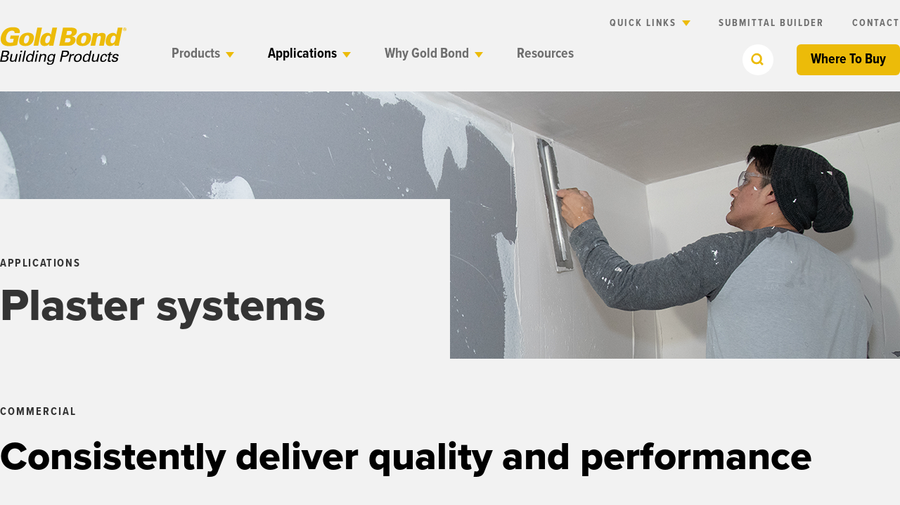

--- FILE ---
content_type: text/html; charset=UTF-8
request_url: https://www.goldbondbuilding.com/applications/commercial-applications/plaster-systems
body_size: 12057
content:
<!DOCTYPE html><html
lang="en" class="no-js no-mobile" lang="en"><head><meta
charset="utf-8"><meta
http-equiv="X-UA-Compatible" content="IE=edge" /><meta
name="viewport" content="width=device-width,minimum-scale=1"><meta
name="msapplication-TileColor" content="#ffffff"><meta
name="msapplication-TileImage" content="/ms-icon-144x144.png"><meta
name="theme-color" content="#ffffff"><link
rel="home" href="https://www.goldbondbuilding.com/" /><link
rel="apple-touch-icon-precomposed" sizes="57x57" href="/favicon/goldBond/apple-touch-icon-57x57.png" /><link
rel="apple-touch-icon-precomposed" sizes="114x114" href="/favicon/goldBond/apple-touch-icon-114x114.png" /><link
rel="apple-touch-icon-precomposed" sizes="72x72" href="/favicon/goldBond/apple-touch-icon-72x72.png" /><link
rel="apple-touch-icon-precomposed" sizes="144x144" href="/favicon/goldBond/apple-touch-icon-144x144.png" /><link
rel="apple-touch-icon-precomposed" sizes="60x60" href="/favicon/goldBond/apple-touch-icon-60x60.png" /><link
rel="apple-touch-icon-precomposed" sizes="120x120" href="/favicon/goldBond/apple-touch-icon-120x120.png" /><link
rel="apple-touch-icon-precomposed" sizes="76x76" href="/favicon/goldBond/apple-touch-icon-76x76.png" /><link
rel="apple-touch-icon-precomposed" sizes="152x152" href="/favicon/goldBond/apple-touch-icon-152x152.png" /><link
rel="icon" type="image/png" href="/favicon/goldBond/favicon-196x196.png" sizes="196x196" /><link
rel="icon" type="image/png" href="/favicon/goldBond/favicon-96x96.png" sizes="96x96" /><link
rel="icon" type="image/png" href="/favicon/goldBond/favicon-32x32.png" sizes="32x32" /><link
rel="icon" type="image/png" href="/favicon/goldBond/favicon-16x16.png" sizes="16x16" /><link
rel="icon" type="image/png" href="/favicon/goldBond/favicon-128.png" sizes="128x128" /><meta
name="application-name" content="goldBond"/><meta
name="msapplication-TileColor" content="#FFFFFF" /><meta
name="msapplication-TileImage" content="mstile-144x144.png" /><meta
name="msapplication-square70x70logo" content="mstile-70x70.png" /><meta
name="msapplication-square150x150logo" content="mstile-150x150.png" /><meta
name="msapplication-wide310x150logo" content="mstile-310x150.png" /><meta
name="msapplication-square310x310logo" content="mstile-310x310.png" /><script>window.dataLayer=window.dataLayer||[];function gtag(){dataLayer.push(arguments);}
gtag("consent","default",{ad_storage:"denied",ad_user_data:"denied",ad_personalization:"denied",analytics_storage:"denied",functionality_storage:"denied",personalization_storage:"denied",security_storage:"granted",wait_for_update:2000,});gtag("set","ads_data_redaction",true);gtag("set","url_passthrough",true);</script><script id="cookieyes" type="text/javascript" src="https://cdn-cookieyes.com/client_data/28208db1a0184a4997901ef0/script.js"></script><script>(function(w,d,s,l,i){w[l]=w[l]||[];w[l].push({'gtm.start':new Date().getTime(),event:'gtm.js'});var f=d.getElementsByTagName(s)[0],j=d.createElement(s),dl=l!='dataLayer'?'&l='+l:'';j.async=true;j.src='https://www.googletagmanager.com/gtm.js?id='+i+dl;f.parentNode.insertBefore(j,f);})(window,document,'script','dataLayer','GTM-TD5NTFG');(function(w,d,s,l,i){w[l]=w[l]||[];w[l].push({'gtm.start':new Date().getTime(),event:'gtm.js'});var f=d.getElementsByTagName(s)[0],j=d.createElement(s),dl=l!='dataLayer'?'&l='+l:'';j.async=true;j.src='https://www.googletagmanager.com/gtm.js?id='+i+dl;f.parentNode.insertBefore(j,f);})(window,document,'script','dataLayer','GTM-59DJZ7L');</script><link
rel="stylesheet" href="https://use.typekit.net/gde6dys.css"><link
rel="stylesheet" href="https://unpkg.com/flickity@2.2.1/dist/flickity.min.css"><link
href="https://www.goldbondbuilding.com/dist/css/main.e266a14967201cafcd2f.css" rel="stylesheet"><script type="text/javascript">window.app={baseUrl:'https://www.goldbondbuilding.com/',searchIndexes:{}};</script><script type="text/javascript" src="/dist/js/third-party/magic360.js"></script><script type="text/javascript" id="hs-script-loader" async defer src="//js.hs-scripts.com/7229635.js"></script><style>.cky-consent-container:not(.show-banner){display:none !important}.cky-btn{background-color:#d22e12 !important;color:#fff !important}.cky-footer-btn:hover{--tw-text-opacity:1 !important;color:rgba(110,110,110,1) !important}.cky-footer-btn:focus{outline:none}.cky-consent-bar .cky-banner-btn-close{right:28px !important;top:28px !important}</style><style>:root{--color-primary:#ecbb09;--color-primary-contrast:#000;--color-primary-darker:#dbac00;--color-primary-lighter:#ecc740;--color-secondary:#dbac00;--color-secondary-contrast:#000;--color-secondary-darker:#c59900;--color-secondary-lighter:#dcb941;--color-tertiary:#e4b400;--color-tertiary-contrast:#000;--color-tertiary-darker:#c89e00;--color-tertiary-lighter:#e4c44c;--color-brand-background:#f2f2f2;--color-background:#f2f2f2;--color-border:#6e6e6e;--color-font:#000;--color-nav:#000;--color-nav-contrast:#6e6e6e}fieldset.form-columns-0{max-width:90% !important}</style><title>Veneer Plaster System for Commercial Buildings | Gold Bond®</title>
<script>/* Google gtag.js script did not render */
</script>
<script>(function(w,d,s,l,i){w[l]=w[l]||[];w[l].push({'gtm.start':
new Date().getTime(),event:'gtm.js'});var f=d.getElementsByTagName(s)[0],
j=d.createElement(s),dl=l!='dataLayer'?'&l='+l:'';j.async=true;j.src=
'https://www.googletagmanager.com/gtm.js?id='+i+dl;f.parentNode.insertBefore(j,f);
})(window,document,'script','dataLayer','GTM-59DJZ7L');

(function(w,d,s,l,i){w[l]=w[l]||[];w[l].push({'gtm.start':
new Date().getTime(),event:'gtm.js'});var f=d.getElementsByTagName(s)[0],
j=d.createElement(s),dl=l!='dataLayer'?'&l='+l:'';j.async=true;j.src=
'https://www.googletagmanager.com/gtm.js?id='+i+dl;f.parentNode.insertBefore(j,f);
})(window,document,'script','dataLayer','GTM-TD5NTFG');</script>
<script deprecated deprecation-notice="Universal Analytics (which is what this script uses) is being [discontinued on July 1st, 2023](https://support.google.com/analytics/answer/11583528). You should use Google gtag.js or Google Tag Manager instead and transition to a new GA4 property.">(function(i,s,o,g,r,a,m){i['GoogleAnalyticsObject']=r;i[r]=i[r]||function(){
(i[r].q=i[r].q||[]).push(arguments)},i[r].l=1*new Date();a=s.createElement(o),
m=s.getElementsByTagName(o)[0];a.async=1;a.src=g;m.parentNode.insertBefore(a,m)
})(window,document,'script','https://www.google-analytics.com/analytics.js','ga');
ga('create', 'UA-21603946-11', 'auto');
ga('send', 'pageview');
</script><meta name="generator" content="SEOmatic">
<meta name="description" content="Gold Bond® offers consistent and reliable plaster system products that add efficiency to your projects. Click here to learn more.">
<meta name="referrer" content="no-referrer-when-downgrade">
<meta name="robots" content="all">
<meta content="en_US" property="og:locale">
<meta content="Gold Bond® Building Products" property="og:site_name">
<meta content="website" property="og:type">
<meta content="https://www.goldbondbuilding.com/applications/commercial-applications/plaster-systems" property="og:url">
<meta content="Veneer Plaster System for Commercial Buildings | Gold Bond®" property="og:title">
<meta content="Gold Bond® offers consistent and reliable plaster system products that add efficiency to your projects. Click here to learn more." property="og:description">
<meta content="https://d3q01gc7kwv7n6.cloudfront.net/_1200x630_crop_center-center_82_none/GBBP_ogimage.png?mtime=1650485956" property="og:image">
<meta content="1200" property="og:image:width">
<meta content="630" property="og:image:height">
<meta content="Gold Bond® creates innovative products that improve efficiency and are formulated to meet evolving construction demands. Click here to learn more." property="og:image:alt">
<meta name="twitter:card" content="summary_large_image">
<meta name="twitter:site" content="@GoldBondBuilding">
<meta name="twitter:creator" content="@GoldBondBuilding">
<meta name="twitter:title" content="Veneer Plaster System for Commercial Buildings | Gold Bond®">
<meta name="twitter:description" content="Gold Bond® offers consistent and reliable plaster system products that add efficiency to your projects. Click here to learn more.">
<meta name="twitter:image" content="https://d3q01gc7kwv7n6.cloudfront.net/_800x418_crop_center-center_82_none/GBBP_ogimage.png?mtime=1650485956">
<meta name="twitter:image:width" content="800">
<meta name="twitter:image:height" content="418">
<meta name="twitter:image:alt" content="Gold Bond® creates innovative products that improve efficiency and are formulated to meet evolving construction demands. Click here to learn more.">
<link href="https://www.goldbondbuilding.com/applications/commercial-applications/plaster-systems" rel="canonical">
<link href="https://www.goldbondbuilding.com" rel="home">
<link type="text/plain" href="https://www.goldbondbuilding.com/humans.txt" rel="author"></head><body
class="bg-light  font-primary overflow-x-hidden" data-site="goldBond" data-env="production"><!-- Google Tag Manager (noscript) -->
<noscript><iframe src="https://www.googletagmanager.com/ns.html?id=GTM-59DJZ7L"
height="0" width="0" style="display:none;visibility:hidden"></iframe></noscript>

<noscript><iframe src="https://www.googletagmanager.com/ns.html?id=GTM-TD5NTFG"
height="0" width="0" style="display:none;visibility:hidden"></iframe></noscript>
<!-- End Google Tag Manager (noscript) --><div
class="text-white text-xl font-bold text-center hidden bg-primary-base py-5" style="background-color: #f44336;" data-browser-message>Please visit this website on a different browser for optimal experience.
<button
class="absolute" style="right: 50px;">X</button></div><header
class="Header bg-light Header-default" data-header><div
class="Header-container [ max-w-screen-xl mx-auto px-6 xl:px-0 ] flex justify-between items-center [ header:justify-start ] bg-light"><div
class="[ header:hidden ]" data-search-trigger><svg
width="12"
height="12"
viewBox="0 0 21 20"
fill="none"
class="w-5 h-5"
xmlns="http://www.w3.org/2000/svg"><circle
cx="8.33333"
cy="8.33333"
r="6.83333"
stroke="currentColor"
stroke-width="3" /><line
x1="14.394"
y1="13.9393"
x2="19.394"
y2="18.9393"
stroke="currentColor"
stroke-width="3" /></svg></div><div
class="Header-logo"><a
href=https://www.goldbondbuilding.com/ aria-label="Homepage"><img
src="https://d3q01gc7kwv7n6.cloudfront.net/images/sites/logos/GoldBond-Color-Logo.svg" class="w-21 [ header:w-41 ]" alt="Logo"></a></div><div
class="[ header:hidden ]"><button
class="MobileMenu-trigger" data-mobilemenu-trigger><div
class="MobileMenu-trigger-inner"></div></button></div><div
class="Header-actions hidden [ header:block header:flex-grow ]"><div
class="flex justify-end mb-5 Header-topNav"><div
class="Header-quickLinks relative"><p
class="font-secondary text-sm font-bold uppercase tracking-widest-xl cursor-pointer text-mid-gray ml-10" data-link-trigger="quick-links" data-no-overlay='true'>Quick Links</p><div
class="Header-quickLinks-container absolute bg-light" data-header-submenu="quick-links"><ul><li><a
href="https://www.goldbondbuilding.com/expert-connection">Expert Connection
<svg
class=" pointer-events-none" width="22" height="20" viewBox="0 0 22 20" fill="none" xmlns="http://www.w3.org/2000/svg"><path
d="M0.25 10L19.75 10M19.75 11L11.2187 1.46875M19.75 09L11.2188 18.5312" stroke="currentColor" stroke-width="3"/></svg></a></li><li><a
href="https://www.goldbondbuilding.com/max-calculator">MaX Calculator
<svg
class=" pointer-events-none" width="22" height="20" viewBox="0 0 22 20" fill="none" xmlns="http://www.w3.org/2000/svg"><path
d="M0.25 10L19.75 10M19.75 11L11.2187 1.46875M19.75 09L11.2188 18.5312" stroke="currentColor" stroke-width="3"/></svg></a></li><li><a
href="https://www.goldbondbuilding.com/project-profiles">Project Profiles
<svg
class=" pointer-events-none" width="22" height="20" viewBox="0 0 22 20" fill="none" xmlns="http://www.w3.org/2000/svg"><path
d="M0.25 10L19.75 10M19.75 11L11.2187 1.46875M19.75 09L11.2188 18.5312" stroke="currentColor" stroke-width="3"/></svg></a></li></ul></div></div><a
href="https://www.nationalgypsum.com/submittal-builder"  class="font-secondary text-sm font-bold uppercase tracking-widest-xl cursor-pointer text-mid-gray ml-10">Submittal Builder</a><a
href="https://www.goldbondbuilding.com/contact-us"  class="font-secondary text-sm font-bold uppercase tracking-widest-xl cursor-pointer text-mid-gray ml-10">Contact</a></div><div
class="flex justify-between"><ul
class="Header-navLinks flex ml-16"><li
class="font-secondary text-xl font-bold mr-12" data-link-trigger="products"><a
href="https://www.goldbondbuilding.com/products" class="pt-4 pb-10" data-header-link>Products</a></li><li
class="font-secondary text-xl font-bold mr-12" data-link-trigger="applications"><a
href="https://www.goldbondbuilding.com/applications" class="pt-4 pb-10" data-header-link>Applications</a></li><li
class="font-secondary text-xl font-bold mr-12" data-link-trigger="why-gold-bond"><a
href="https://www.goldbondbuilding.com/why-gold-bond" class="pt-4 pb-10" data-header-link>Why Gold Bond</a></li><li
class="font-secondary text-xl font-bold mr-12" data-link-trigger="resources"><a
href="https://www.goldbondbuilding.com/design-resource-center" class="pt-4 pb-10" data-header-link>Resources</a></li></ul><div
class="flex items-center cursor-pointer"><div
data-search-trigger><svg
width="12"
height="12"
viewBox="0 0 21 20"
fill="none"
class="rounded-loop"
xmlns="http://www.w3.org/2000/svg"><circle
cx="8.33333"
cy="8.33333"
r="6.83333"
stroke="currentColor"
stroke-width="3" /><line
x1="14.394"
y1="13.9393"
x2="19.394"
y2="18.9393"
stroke="currentColor"
stroke-width="3" /></svg></div><a
href="https://www.goldbondbuilding.com/where-to-buy" class="btn btn-default btn-unifix-where bg-primary-base px-5 py-2 rounded-md font-bold text-xl text-black btn-goldBond">
Where To Buy
</a></div></div></div></div><div
class="Header-subNav bg-light hidden [ header:block ]" data-header-submenu="products"><div
class="[ max-w-screen-xl mx-auto px-6 xl:px-0 ] [ flex justify-between ]"><div
class="SubNav-links-container flex-grow"><div
class="flex"><div
class="columns w-2/3 flex-shrink-0 mr-10"><a
class="[ block font-secondary text-eyebrow font-bold uppercase mb-8 ]" href="https://www.goldbondbuilding.com/products">Products</a><ul><li
class="[ text-lg mb-5 hover:font-bold ]"><a
href="https://www.goldbondbuilding.com/products/abuse-impact-resistant">Abuse &amp; Impact Resistant</a></li><li
class="[ text-lg mb-5 hover:font-bold ]"><a
href="https://www.goldbondbuilding.com/products/acoustical">Acoustical</a></li><li
class="[ text-lg mb-5 hover:font-bold ]"><a
href="https://www.goldbondbuilding.com/products/ceiling-board-panels">Ceiling Board / Panels</a></li><li
class="[ text-lg mb-5 hover:font-bold ]"><a
href="https://www.goldbondbuilding.com/products/drywall-panels">Drywall Panels</a></li><li
class="[ text-lg mb-5 hover:font-bold ]"><a
href="https://www.goldbondbuilding.com/products/factory-built-housing">Factory Built Housing</a></li><li
class="[ text-lg mb-5 hover:font-bold ]"><a
href="https://www.goldbondbuilding.com/products/lightweight-panels">Lightweight Panels</a></li><li
class="[ text-lg mb-5 hover:font-bold ]"><a
href="https://www.goldbondbuilding.com/products/mold-resistant-drywall-panels">Mold &amp; Moisture Resistant</a></li><li
class="[ text-lg mb-5 hover:font-bold ]"><a
href="https://www.goldbondbuilding.com/products/conventional-plaster">Plaster - Conventional</a></li><li
class="[ text-lg mb-5 hover:font-bold ]"><a
href="https://www.goldbondbuilding.com/products/veneer-plaster">Plaster - Veneer </a></li><li
class="[ text-lg mb-5 hover:font-bold ]"><a
href="https://www.goldbondbuilding.com/products/roofing">Roofing</a></li><li
class="[ text-lg mb-5 hover:font-bold ]"><a
href="https://www.goldbondbuilding.com/products/shaftliner">Shaftliner</a></li><li
class="[ text-lg mb-5 hover:font-bold ]"><a
href="https://www.goldbondbuilding.com/products/sheathing">Sheathing</a></li></ul></div></div></div><div
class="SubNav-image"><a
href="https://www.goldbondbuilding.com/products/mold-resistant-drywall-panels" class="SubNav-image-container relative block"><img
src="https://d3q01gc7kwv7n6.cloudfront.net/images/sites/navigation-cards/GB_Purple-Install-3_540x540.jpg" alt="subnav-image" class="w-full h-full object-cover absolute"><div
class="relative text-white z-10"><span
class="font-secondary text-eyebrow font-semibold uppercase"></span><h3>Mold &amp; Moisture Resistant</h3></div></a></div></div></div><div
class="Header-subNav bg-light hidden [ header:block ]" data-header-submenu="applications"><div
class="[ max-w-screen-xl mx-auto px-6 xl:px-0 ] [ flex justify-between ]"><div
class="SubNav-links-container flex-grow"><div
class="flex"><div
class="
mr-10
columns w-2/3 flex-shrink-0 mr-10																																																																																																																																																											                                            																																																																																																																																																											                                        "><a
class="[ block font-secondary text-eyebrow font-bold uppercase mb-8 ]" href="https://www.goldbondbuilding.com/applications/commercial-applications">Commercial</a><ul><li
class="[ text-lg mb-5 hover:font-bold ]"><a
href="https://www.goldbondbuilding.com/applications/commercial-applications/area-separation-wall">Area Separation Wall</a></li><li
class="[ text-lg mb-5 hover:font-bold ]"><a
href="https://www.goldbondbuilding.com/applications/commercial-applications/exterior-envelope">Exterior Envelope</a></li><li
class="[ text-lg mb-5 hover:font-bold ]"><a
href="https://www.goldbondbuilding.com/applications/commercial-applications/gypsum-lay-in-panel-systems">Gypsum Lay-in Panel Systems</a></li><li
class="[ text-lg mb-5 hover:font-bold ]"><a
href="https://www.goldbondbuilding.com/applications/commercial-applications/interior-walls-ceilings">Interior Walls &amp; Ceilings</a></li><li
class="[ text-lg mb-5 hover:font-bold ]"><a
href="https://www.goldbondbuilding.com/applications/commercial-applications/plaster-systems">Plaster Systems</a></li><li
class="[ text-lg mb-5 hover:font-bold ]"><a
href="https://www.goldbondbuilding.com/applications/commercial-applications/roofing-systems">Roofing Systems</a></li><li
class="[ text-lg mb-5 hover:font-bold ]"><a
href="https://www.goldbondbuilding.com/applications/commercial-applications/shaftwall-systems">Shaftwall Systems</a></li></ul></div><div
class="
mr-10
"><a
class="[ block font-secondary text-eyebrow font-bold uppercase mb-8 ]" href="https://www.goldbondbuilding.com/applications/residential">Residential</a><ul><li
class="[ text-lg mb-5 hover:font-bold ]"><a
href="https://www.goldbondbuilding.com/applications/residential/multifamily">Multifamily</a></li><li
class="[ text-lg mb-5 hover:font-bold ]"><a
href="https://www.goldbondbuilding.com/applications/residential/single-family">Single-Family</a></li></ul></div></div></div><div
class="SubNav-image"><a
href="https://www.goldbondbuilding.com/project-profiles" class="SubNav-image-container relative block"><img
src="https://d3q01gc7kwv7n6.cloudfront.net/images/sites/navigation-cards/applications_dropdown_ohiostate_profile_400x330.jpg" alt="subnav-image" class="w-full h-full object-cover absolute"><div
class="relative text-white z-10"><span
class="font-secondary text-eyebrow font-semibold uppercase">Project Profiles</span><h3>Performance from coast to coast</h3></div></a></div></div></div><div
class="Header-subNav bg-light hidden [ header:block ]" data-header-submenu="why-gold-bond"><div
class="[ max-w-screen-xl mx-auto px-6 xl:px-0 ] [ flex justify-between ]"><div
class="SubNav-links-container flex-grow"><div
class="flex"><div
class="columns hasWidth mr-24"><a
class="[ block font-secondary text-eyebrow font-bold uppercase mb-8 ]" href="https://www.goldbondbuilding.com/why-gold-bond">Why Gold Bond</a><ul><li
class="[ text-lg mb-5 hover:font-bold ]"><a
href="https://www.goldbondbuilding.com/why-gold-bond/innovation/reduce-noise-sound-acoustics">Acoustics | Sound Control </a></li><li
class="[ text-lg mb-5 hover:font-bold ]"><a
href="https://www.goldbondbuilding.com/why-gold-bond/innovation/evolve">EVOLVE</a></li><li
class="[ text-lg mb-5 hover:font-bold ]"><a
href="https://www.goldbondbuilding.com/why-gold-bond/innovation/working-properties">MaX 16 &amp; MaX 12 with GridMarX</a></li><li
class="[ text-lg mb-5 hover:font-bold ]"><a
href="https://www.goldbondbuilding.com/plaster-resources">Plaster Resources</a></li><li
class="[ text-lg mb-5 hover:font-bold ]"><a
href="https://www.goldbondbuilding.com/why-gold-bond/purple">PURPLE</a></li></ul></div></div></div></div></div><div
class="Search"  data-search='{"host":"https:\/\/www.nationalgypsum.com\/meili","apiKey":"LgRht8xmjwagDo!WFFEPnm7cXBn*QyNj27PBy8GMFZ"}'><div
class="Search-overlay" data-search-overlay></div><div
class="Search-input"><div
class="Search-input-inner max-w-screen-xl mx-auto px-10"><div
class="Search-suggestions items-baseline"><span
class="Search-suggestions-title font-secondary text-eyebrow font-bold uppercase text-darker">Popular Searches</span><div
class="Search-suggestions-list"><a
href="/search?q=drywall">Drywall</a><a
href="/search?q=purple">PURPLE</a><a
href="/search?q=sheathing">Sheathing</a><a
href="/search?q=acoustical">Acoustical</a><a
href="/search?q=moisture+resistant">Moisture Resistant</a></div></div><form
action="/search" class="Search-container items-center" data-search-keyword><svg
width="24"
height="24"
viewBox="0 0 21 20"
fill="none"
class="text-primary-base"
xmlns="http://www.w3.org/2000/svg"><circle
cx="8.33333"
cy="8.33333"
r="6.83333"
stroke="currentColor"
stroke-width="3" /><line
x1="14.394"
y1="13.9393"
x2="19.394"
y2="18.9393"
stroke="currentColor"
stroke-width="3" /></svg><input
class="Search-input-keyword focus:ring-0" type="search" name="q" placeholder="Search Gold Bond Building" autocomplete="off" data-search-input="menu"><input
type="reset" class="Search-input-clear  text-primary-base text-5xl" value="&times;" data-search-clear/></form></div></div><div
class="Search-results"><div
class="Search-container max-w-screen-xl mx-auto px-10"><div
class="Search-results-main"><div
class="Search-results-container" data-search-results="products" data-search-type="Products"><h6 class="Search-results-title [ font-secondary block uppercase text-sm text-dark leading-none font-black mb-5 ]">Products</h6><div
class="Search-results-list" data-hits="card" data-hits-limit="2"></div><a
href="/search?group=products" class="Button flex items-center font-bold py-3 border-b-2 border-primary-base" target="_blank" rel="nofollow noopener" data-search-more="Products">More Results
<svg
width="16"
height="14"
viewBox="0 0 25 22"
fill="none"
class="ml-2"
xmlns="http://www.w3.org/2000/svg"><path
d="m 0,11 h 22 m 0,0 -9.625,-9.625 M 23.264045,10.157303 22.135534,11.285815 12.375,20.625"
stroke="currentColor"
stroke-width="3"
fill="currentColor" /></svg></a></div><div
class="Search-results-container" data-search-results="projectProfiles" data-search-type="Project Profiles"><h6 class="Search-results-title [ font-secondary block uppercase text-sm text-dark leading-none font-black mb-5 ]">Project Profiles</h6><div
class="Search-results-list" data-hits="card" data-hits-limit="2"></div><a
href="/search?group=projectProfiles" class="Button flex items-center font-bold py-3 border-b-2 border-primary-base" target="_blank" rel="nofollow noopener" data-search-more="Project Profiles">More Results
<svg
width="16"
height="14"
viewBox="0 0 25 22"
fill="none"
class="ml-2"
xmlns="http://www.w3.org/2000/svg"><path
d="m 0,11 h 22 m 0,0 -9.625,-9.625 M 23.264045,10.157303 22.135534,11.285815 12.375,20.625"
stroke="currentColor"
stroke-width="3"
fill="currentColor" /></svg></a></div></div><div
class="Search-results-secondary"><div
class="Search-results-container" data-search-results="resources" data-search-type="Resources"><h6 class="Search-results-title [ font-secondary block uppercase text-sm text-dark leading-none font-black mb-5 ]">Knowledge Base</h6><div
class="Search-results-list" data-hits="simple" data-hits-limit="1"></div><a
href="/search?group=resources" class="Button flex items-center font-bold py-3 border-b-2 border-primary-base" target="_blank" rel="nofollow noopener" data-search-more="Resources">More Results
<svg
width="16"
height="14"
viewBox="0 0 25 22"
fill="none"
class="ml-2"
xmlns="http://www.w3.org/2000/svg"><path
d="m 0,11 h 22 m 0,0 -9.625,-9.625 M 23.264045,10.157303 22.135534,11.285815 12.375,20.625"
stroke="currentColor"
stroke-width="3"
fill="currentColor" /></svg></a></div><div
class="Search-results-container" data-search-results="newsrooms" data-search-type="Articles"><h6 class="Search-results-title [ font-secondary block uppercase text-sm text-dark leading-none font-black mb-5 ]">Newsroom</h6><div
class="Search-results-list" data-hits="simple" data-hits-limit="3"></div><a
href="/search?group=newsrooms" class="Button flex items-center font-bold py-3 border-b-2 border-primary-base" target="_blank" rel="nofollow noopener" data-search-more="Articles">More Results
<svg
width="16"
height="14"
viewBox="0 0 25 22"
fill="none"
class="ml-2"
xmlns="http://www.w3.org/2000/svg"><path
d="m 0,11 h 22 m 0,0 -9.625,-9.625 M 23.264045,10.157303 22.135534,11.285815 12.375,20.625"
stroke="currentColor"
stroke-width="3"
fill="currentColor" /></svg></a></div><div
class="Search-results-container" data-search-results="other" data-search-type="Other"><h6 class="Search-results-title [ font-secondary block uppercase text-sm text-dark leading-none font-black mb-5 ]">Other</h6><div
class="Search-results-list" data-hits="simple" data-hits-limit="3"></div><a
href="/search?group=other" class="Button flex items-center font-bold py-3 border-b-2 border-primary-base" target="_blank" rel="nofollow noopener" data-search-more="Other">More Results
<svg
width="16"
height="14"
viewBox="0 0 25 22"
fill="none"
class="ml-2"
xmlns="http://www.w3.org/2000/svg"><path
d="m 0,11 h 22 m 0,0 -9.625,-9.625 M 23.264045,10.157303 22.135534,11.285815 12.375,20.625"
stroke="currentColor"
stroke-width="3"
fill="currentColor" /></svg></a></div></div></div><div
class="Search-container max-w-screen-xl mx-auto px-10"><div
class="Search-legal"><small>National Gypsum Company is the exclusive service provider for products manufactured by Gold Bond Building Products, LLC.</small></div></div></div></div></header><nav
class="MobileMenu [ header:hidden ]" id="MobileMenu" role="navigation" data-mobilemenu><section
class="MobileMenu-mainMenu"><ul
class="MobileMenu-items"><li
class="flex justify-between items-center text-xl font-semibold border-b last:border-b-0 py-6" style="border-color: #e0e0e0;"><a
href="https://www.goldbondbuilding.com/products"  class="w-full">Products</a><button
class="MobileMenu-arrow MobileMenu-arrow--right" data-submenu-trigger="products"></button></li><li
class="flex justify-between items-center text-xl font-semibold border-b last:border-b-0 py-6" style="border-color: #e0e0e0;"><a
href="https://www.goldbondbuilding.com/applications"  class="w-full">Applications</a><button
class="MobileMenu-arrow MobileMenu-arrow--right" data-submenu-trigger="applications"></button></li><li
class="flex justify-between items-center text-xl font-semibold border-b last:border-b-0 py-6" style="border-color: #e0e0e0;"><a
href="https://www.goldbondbuilding.com/why-gold-bond"  class="w-full">Why Gold Bond</a><button
class="MobileMenu-arrow MobileMenu-arrow--right" data-submenu-trigger="why-gold-bond"></button></li><li
class="flex justify-between items-center text-xl font-semibold border-b last:border-b-0 py-6" style="border-color: #e0e0e0;"><a
href="https://www.goldbondbuilding.com/design-resource-center"  class="w-full">Resources</a></li><li
class="flex cursor-pointer pt-8"><a
href="https://www.goldbondbuilding.com/where-to-buy" class="btn btn-invert text-white px-5 py-2 rounded-md font-bold text-xl">
Where To Buy
</a></li></ul><div
class="MobileMenu-quickLinks mt-4"><p
class="font-secondary text-sm font-bold uppercase tracking-widest-xl cursor-pointer text-darker mt-6 MobileMenu-quickLinks-trigger" data-mobilemenu-quicklinks-trigger>Quick Links</p><ul
class="MobileMenu-quickLinks-container mt-2" data-mobilemenu-quicklinks><li
class="mt-3"><a
href="https://www.goldbondbuilding.com/expert-connection">Expert Connection </a></li><li
class="mt-3"><a
href="https://www.goldbondbuilding.com/max-calculator">MaX Calculator</a></li><li
class="mt-3"><a
href="https://www.goldbondbuilding.com/project-profiles">Project Profiles</a></li></ul><a
class="font-secondary text-sm font-bold uppercase tracking-widest-xl cursor-pointer text-darker mt-6" href="https://www.nationalgypsum.com//submittal-builder">Submittal Builder</a><a
href="https://www.goldbondbuilding.com/contact-us" class="font-secondary text-sm font-bold uppercase tracking-widest-xl cursor-pointer text-darker mt-6">Contact</a></div></section><section
class="MobileMenu-subMenus"><div
class="MobileMenu-subMenus-menu" data-submenu="products"><div
class="MobileMenu-subMenus-title flex justify-center text-2xl font-bold border-b relative py-6" style="border-color: #e0e0e0;" data-submenu-trigger><button
class="MobileMenu-arrow MobileMenu-arrow--left"></button><p>Products</p></div><ul
class="MobileMenu-items"><li
class="flex justify-between items-center text-xl font-semibold border-b last:border-b-0 py-6" style="border-color: #e0e0e0;"><a
href="https://www.goldbondbuilding.com/products/abuse-impact-resistant"  class="w-full">Abuse &amp; Impact Resistant</a></li><li
class="flex justify-between items-center text-xl font-semibold border-b last:border-b-0 py-6" style="border-color: #e0e0e0;"><a
href="https://www.goldbondbuilding.com/products/acoustical"  class="w-full">Acoustical</a></li><li
class="flex justify-between items-center text-xl font-semibold border-b last:border-b-0 py-6" style="border-color: #e0e0e0;"><a
href="https://www.goldbondbuilding.com/products/ceiling-board-panels"  class="w-full">Ceiling Board / Panels</a></li><li
class="flex justify-between items-center text-xl font-semibold border-b last:border-b-0 py-6" style="border-color: #e0e0e0;"><a
href="https://www.goldbondbuilding.com/products/drywall-panels"  class="w-full">Drywall Panels</a></li><li
class="flex justify-between items-center text-xl font-semibold border-b last:border-b-0 py-6" style="border-color: #e0e0e0;"><a
href="https://www.goldbondbuilding.com/products/factory-built-housing"  class="w-full">Factory Built Housing</a></li><li
class="flex justify-between items-center text-xl font-semibold border-b last:border-b-0 py-6" style="border-color: #e0e0e0;"><a
href="https://www.goldbondbuilding.com/products/lightweight-panels"  class="w-full">Lightweight Panels</a></li><li
class="flex justify-between items-center text-xl font-semibold border-b last:border-b-0 py-6" style="border-color: #e0e0e0;"><a
href="https://www.goldbondbuilding.com/products/mold-resistant-drywall-panels"  class="w-full">Mold &amp; Moisture Resistant</a></li><li
class="flex justify-between items-center text-xl font-semibold border-b last:border-b-0 py-6" style="border-color: #e0e0e0;"><a
href="https://www.goldbondbuilding.com/products/conventional-plaster"  class="w-full">Plaster - Conventional</a></li><li
class="flex justify-between items-center text-xl font-semibold border-b last:border-b-0 py-6" style="border-color: #e0e0e0;"><a
href="https://www.goldbondbuilding.com/products/veneer-plaster"  class="w-full">Plaster - Veneer </a></li><li
class="flex justify-between items-center text-xl font-semibold border-b last:border-b-0 py-6" style="border-color: #e0e0e0;"><a
href="https://www.goldbondbuilding.com/products/roofing"  class="w-full">Roofing</a></li><li
class="flex justify-between items-center text-xl font-semibold border-b last:border-b-0 py-6" style="border-color: #e0e0e0;"><a
href="https://www.goldbondbuilding.com/products/shaftliner"  class="w-full">Shaftliner</a></li><li
class="flex justify-between items-center text-xl font-semibold border-b last:border-b-0 py-6" style="border-color: #e0e0e0;"><a
href="https://www.goldbondbuilding.com/products/sheathing"  class="w-full">Sheathing</a></li></ul></div><div
class="MobileMenu-subMenus-menu" data-submenu="applications"><div
class="MobileMenu-subMenus-title flex justify-center text-2xl font-bold border-b relative py-6" style="border-color: #e0e0e0;" data-submenu-trigger><button
class="MobileMenu-arrow MobileMenu-arrow--left"></button><p>Applications</p></div><ul
class="MobileMenu-items"><li
class="flex justify-between items-center text-xl font-semibold border-b last:border-b-0 py-6" style="border-color: #e0e0e0;"><a
href="https://www.goldbondbuilding.com/applications/commercial-applications"  class="w-full">Commercial</a></li><li
class="text-xl font-medium my-5"><a
href="https://www.goldbondbuilding.com/applications/commercial-applications/area-separation-wall">Area Separation Wall</a></li><li
class="text-xl font-medium my-5"><a
href="https://www.goldbondbuilding.com/applications/commercial-applications/exterior-envelope">Exterior Envelope</a></li><li
class="text-xl font-medium my-5"><a
href="https://www.goldbondbuilding.com/applications/commercial-applications/gypsum-lay-in-panel-systems">Gypsum Lay-in Panel Systems</a></li><li
class="text-xl font-medium my-5"><a
href="https://www.goldbondbuilding.com/applications/commercial-applications/interior-walls-ceilings">Interior Walls &amp; Ceilings</a></li><li
class="text-xl font-medium my-5"><a
href="https://www.goldbondbuilding.com/applications/commercial-applications/plaster-systems">Plaster Systems</a></li><li
class="text-xl font-medium my-5"><a
href="https://www.goldbondbuilding.com/applications/commercial-applications/roofing-systems">Roofing Systems</a></li><li
class="text-xl font-medium my-5"><a
href="https://www.goldbondbuilding.com/applications/commercial-applications/shaftwall-systems">Shaftwall Systems</a></li><li
class="flex justify-between items-center text-xl font-semibold border-b last:border-b-0 py-6" style="border-color: #e0e0e0;"><a
href="https://www.goldbondbuilding.com/applications/residential"  class="w-full">Residential</a></li><li
class="text-xl font-medium my-5"><a
href="https://www.goldbondbuilding.com/applications/residential/multifamily">Multifamily</a></li><li
class="text-xl font-medium my-5"><a
href="https://www.goldbondbuilding.com/applications/residential/single-family">Single-Family</a></li><li
class="flex justify-between items-center text-xl font-semibold border-b last:border-b-0 py-6" style="border-color: #e0e0e0;"><a
href="https://www.goldbondbuilding.com/project-profiles"  class="w-full">Project Profiles </a></li></ul></div><div
class="MobileMenu-subMenus-menu" data-submenu="why-gold-bond"><div
class="MobileMenu-subMenus-title flex justify-center text-2xl font-bold border-b relative py-6" style="border-color: #e0e0e0;" data-submenu-trigger><button
class="MobileMenu-arrow MobileMenu-arrow--left"></button><p>Why Gold Bond</p></div><ul
class="MobileMenu-items"><li
class="flex justify-between items-center text-xl font-semibold border-b last:border-b-0 py-6" style="border-color: #e0e0e0;"><a
href="https://www.goldbondbuilding.com/why-gold-bond/innovation/reduce-noise-sound-acoustics"  class="w-full">Acoustics | Sound Control </a></li><li
class="flex justify-between items-center text-xl font-semibold border-b last:border-b-0 py-6" style="border-color: #e0e0e0;"><a
href="https://www.goldbondbuilding.com/why-gold-bond/innovation/evolve"  class="w-full">EVOLVE</a></li><li
class="flex justify-between items-center text-xl font-semibold border-b last:border-b-0 py-6" style="border-color: #e0e0e0;"><a
href="https://www.goldbondbuilding.com/why-gold-bond/innovation/working-properties"  class="w-full">MaX 16 &amp; MaX 12 with GridMarX</a></li><li
class="flex justify-between items-center text-xl font-semibold border-b last:border-b-0 py-6" style="border-color: #e0e0e0;"><a
href="https://www.goldbondbuilding.com/plaster-resources"  class="w-full">Plaster Resources</a></li><li
class="flex justify-between items-center text-xl font-semibold border-b last:border-b-0 py-6" style="border-color: #e0e0e0;"><a
href="https://www.goldbondbuilding.com/why-gold-bond/purple"  class="w-full">PURPLE</a></li></ul></div></section></nav><main><div
class="main-hero hero relative flex  [ hero-resize flex-col-reverse ]"><img
class="[ relative w-full h-46 ] [ lg:absolute lg:inset-0 object-cover lg:h-full lg:z-10 ]" src="https://d3q01gc7kwv7n6.cloudfront.net/images/sites/hero/Plaster_GP55044_1440x380.png" alt="hero-image" /><div
class="relative w-full z-20"><div
class="hero-container container mx-auto px-6 [ xl:px-0 ] md:bg-white lg:bg-transparent"><div
class="bg-light absolute left-0 top-0 bottom-0 z-10 [ lg:w-1/2 ]"></div><div
class="bg-light relative w-full pb-5 pt-8 [ md:w-1/2 ] [ lg:pt-10 lg:pr-10 lg:pb-2 ] [ xl:pt-20 xl:pr-20 xl:pb-2 ] z-20"><span
class="block text-dark font-secondary font-bold leading-normal tracking-widest uppercase mb-3 [ md:mb-5 ]">
Applications
</span><h1 class="text-dark text-3xl leading-10 font-extrabold mb-5 ] [ lg:text-7xl lg:mb-10 lg:leading-13 ]">
Plaster systems</h1></div></div></div></div><div
class="w-full" data-component="flexibleContent"><div
id="overview" data-scroll-section="overview"></div><section
class="container mx-auto px-5 [ lg:my-16 ] [ xl:px-0 ]"><p
class="font-secondary uppercase text-base font-bold leading-6 tracking-widest-xl mb-6 text-dark">
Commercial</p><h2 class="text-3xl mb-5 font-bold leading-11 [ lg:text-6xl lg:leading-13 lg:font-extrabold lg:mb-10 ]">
Consistently deliver quality and performance</h2><div
class="Wysiwyg flex flex-col border-b-2 border-white last-border pb-6 lg:flex-row [ lg:pb-24 ]"><img
class="w-full h-66 mb-6 object-contain [ lg:mb-0 lg:w-78 lg:h-78 ]"
src="https://d3q01gc7kwv7n6.cloudfront.net/images/sites/page-components/Plaster-Three-Coat-System_7236_500x420.png"
alt="flexible-image" /><div
class="text-lg font-normal leading-relaxed [ lg:mb-6 ]  [ lg:text-2xl lg:leading-11 ] [ lg:pl-16 ]"><p>Plaster products perform well in appearance, structural ability, sound isolation and fire endurance ratings, allowing architects to design virtually any number of interior ceilings and partitions. There are two types of plaster systems – conventional and veneer.</p><p>Used in both residential and commercial applications, conventional plaster systems provide smooth, high quality wall surfaces, regardless of framing alignment. <a
href="https://www.goldbondbuilding.com/products/conventional-plaster" target="_blank" rel="noreferrer noopener">Conventional plaster</a> delivers exceptional beauty and durability for interior partitions and ceilings and are also commonly used as the material for radiant heating systems in ceilings.</p><p>Veneer plaster systems consist of a gypsum plastering base with a special, highly absorptive paper surface that is covered with thinly troweled, special purpose plasters. <a
href="https://www.goldbondbuilding.com/products/veneer-plaster" target="_blank" rel="noreferrer noopener">Veneer plaster </a>systems can be specified for virtually all types of partition and ceiling constructions including wood or steel framing or furring and masonry.</p><p>Visit the <a
href="https://www.goldbondbuilding.com/plaster-resources" target="_blank" rel="noreferrer noopener">Plaster Resources</a> section to access the Plaster Resource Manual, plaster product videos and a product comparison chart.</p></div></div></section></div><div
class="w-full" data-component="recommendedProductsList"><div
id="" data-scroll-section=""></div><section
class="ProductListCards py-16 [ md:py-20 ]"><div
class="max-w-screen-xl mx-auto px-6 [ xl:px-0 ]"><div
class="mb-6 [ md:flex md:justify-between md:items-end md:mb-16 ]"><div
class="flex flex-col"><h2  class="text-headline-sm font-extrabold mb-4 [ md:text-headline md:w-3/5 md:mr-6 md:mb-0 ]">Recommended products</h2></div><a
href="https://www.goldbondbuilding.com/products" class="btn btn-default"><span>View Products</span></a></div><div
class="mb-10 [ lg:flex lg:justify-between lg:items-start lg:mb-16 ]"><div
class="ProductListCards-card flex items-end relative mb-8 [ lg:w-2/5 lg:mb-0 ]"><img
src="https://d3q01gc7kwv7n6.cloudfront.net/images/sites/product-types/category_drywall_panels_425x300.jpg" alt="type-image"  class="w-full h-full absolute object-cover"/><div
class="relative text-white p-6 z-10 [ md:p-16 ] [ lg:p-8 ] [ xl:p-16 ]"><h3  class="text-headline-sm font-extrabold mt-4 mb-5 [ md:text-headline-md md:font-bold ]">Drywall Panels</h3><a
href="https://www.goldbondbuilding.com/products/drywall-panels"  class="btn btn-primary inline-block"><span>Learn More</span></a></div></div><div
class="[ sm:flex sm:flex-wrap sm:justify-between sm:mt-8 ] [ lg:w-1/2 lg:mt-0 ]"><div
class="flex flex-row-reverse items-start justify-between mb-10 last:mb-0 [ sm:flex-col sm:w-5/12 sm:mb-0 ]"><div
class="flex items-center justify-center flex-shrink-0 bg-white w-1/4 ml-5 h-20 [ sm:h-50 sm:mb-5 sm:w-full sm:ml-0 ]"><img
src="https://d3q01gc7kwv7n6.cloudfront.net/images/sites/products/GB-Kal-Kore-LITE-Plaster-Base-54_-WIDE_500x420.jpg" alt="product-image" class="h-16 w-5/6 object-contain sm:h-40"></div><div
class="mb-10"><p
class="font-secondary text-eyebrow font-bold uppercase">Drywall Panels</p><h3  class="text-2xl font-bold leading-7 my-2 [ sm:text-3sm sm:leading-9 sm:my-3 ]">Gold Bond® Kal-Kore® LITE Plaster Base</h3><a
href="https://www.goldbondbuilding.com/products/drywall-panels/kal-kore-lite-plaster-base" class="btn btn-default"><span>View Product</span></a></div></div><div
class="flex flex-row-reverse items-start justify-between mb-10 last:mb-0 [ sm:flex-col sm:w-5/12 sm:mb-0 ]"><div
class="flex items-center justify-center flex-shrink-0 bg-white w-1/4 ml-5 h-20 [ sm:h-50 sm:mb-5 sm:w-full sm:ml-0 ]"><img
src="https://d3q01gc7kwv7n6.cloudfront.net/images/sites/products/GB-Kal-Kore-Fire-Shield-Plaster-Base_2415_5-8_Wide_500x420.jpg" alt="product-image" class="h-16 w-5/6 object-contain sm:h-40"></div><div
class="mb-10"><p
class="font-secondary text-eyebrow font-bold uppercase">Drywall Panels</p><h3  class="text-2xl font-bold leading-7 my-2 [ sm:text-3sm sm:leading-9 sm:my-3 ]">Gold Bond® Kal-Kore® Fire-Shield® Plaster Base</h3><a
href="https://www.goldbondbuilding.com/products/drywall-panels/kal-kore-fire-shield-plaster-base" class="btn btn-default"><span>View Product</span></a></div></div></div></div><div
class="mb-10 [ lg:flex lg:justify-between lg:items-start lg:mb-16 ]"><div
class="ProductListCards-card flex items-end relative mb-8 [ lg:w-2/5 lg:mb-0 ]"><img
src="https://d3q01gc7kwv7n6.cloudfront.net/images/sites/product-types/Veneer-Category-Plaster_GP54805_830x570.png" alt="type-image"  class="w-full h-full absolute object-cover"/><div
class="relative text-white p-6 z-10 [ md:p-16 ] [ lg:p-8 ] [ xl:p-16 ]"><h3  class="text-headline-sm font-extrabold mt-4 mb-5 [ md:text-headline-md md:font-bold ]">Plaster - Veneer</h3><a
href="https://www.goldbondbuilding.com/products/veneer-plaster"  class="btn btn-primary inline-block"><span>Learn More</span></a></div></div><div
class="[ sm:flex sm:flex-wrap sm:justify-between sm:mt-8 ] [ lg:w-1/2 lg:mt-0 ]"><div
class="flex flex-row-reverse items-start justify-between mb-10 last:mb-0 [ sm:flex-col sm:w-5/12 sm:mb-0 ]"><div
class="flex items-center justify-center flex-shrink-0 bg-white w-1/4 ml-5 h-20 [ sm:h-50 sm:mb-5 sm:w-full sm:ml-0 ]"><img
src="https://d3q01gc7kwv7n6.cloudfront.net/images/sites/products/GB_UNIKAL_VENEER_PLASTER_500x420_2021-10-27-185032_jrsz.jpg" alt="product-image" class="h-16 w-5/6 object-contain sm:h-40"></div><div
class="mb-10"><p
class="font-secondary text-eyebrow font-bold uppercase">Plaster - Veneer</p><h3  class="text-2xl font-bold leading-7 my-2 [ sm:text-3sm sm:leading-9 sm:my-3 ]">Gold Bond® Uni-Kal® Veneer Plaster</h3><a
href="https://www.goldbondbuilding.com/products/veneer-plaster/uni-kal-veneer-plaster" class="btn btn-default"><span>View Product</span></a></div></div><div
class="flex flex-row-reverse items-start justify-between mb-10 last:mb-0 [ sm:flex-col sm:w-5/12 sm:mb-0 ]"><div
class="flex items-center justify-center flex-shrink-0 bg-white w-1/4 ml-5 h-20 [ sm:h-50 sm:mb-5 sm:w-full sm:ml-0 ]"><img
src="https://d3q01gc7kwv7n6.cloudfront.net/images/sites/products/GB_X-KALIBUR_EXTENDED_SET_VENEER_PLASTER_500x420_2021-10-27-184200_fbom.jpg" alt="product-image" class="h-16 w-5/6 object-contain sm:h-40"></div><div
class="mb-10"><p
class="font-secondary text-eyebrow font-bold uppercase">Plaster - Veneer</p><h3  class="text-2xl font-bold leading-7 my-2 [ sm:text-3sm sm:leading-9 sm:my-3 ]">Gold Bond® X-KALibur® Extended Set Veneer Plaster</h3><a
href="https://www.goldbondbuilding.com/products/veneer-plaster/x-kalibur-veneer-plaster" class="btn btn-default"><span>View Product</span></a></div></div></div></div><div
class="mb-10 [ lg:flex lg:justify-between lg:items-start lg:mb-16 ]"><div
class="ProductListCards-card flex items-end relative mb-8 [ lg:w-2/5 lg:mb-0 ]"><img
src="https://d3q01gc7kwv7n6.cloudfront.net/images/sites/product-types/Conventional-Category-Three-Coat-System_7244_830x570.png" alt="type-image"  class="w-full h-full absolute object-cover"/><div
class="relative text-white p-6 z-10 [ md:p-16 ] [ lg:p-8 ] [ xl:p-16 ]"><h3  class="text-headline-sm font-extrabold mt-4 mb-5 [ md:text-headline-md md:font-bold ]">Plaster - Conventional</h3><a
href="https://www.goldbondbuilding.com/products/conventional-plaster"  class="btn btn-primary inline-block"><span>Learn More</span></a></div></div><div
class="[ sm:flex sm:flex-wrap sm:justify-between sm:mt-8 ] [ lg:w-1/2 lg:mt-0 ]"><div
class="flex flex-row-reverse items-start justify-between mb-10 last:mb-0 [ sm:flex-col sm:w-5/12 sm:mb-0 ]"><div
class="flex items-center justify-center flex-shrink-0 bg-white w-1/4 ml-5 h-20 [ sm:h-50 sm:mb-5 sm:w-full sm:ml-0 ]"><img
src="https://d3q01gc7kwv7n6.cloudfront.net/images/sites/products/GB_GYPSOLITE_PLASTER_500x420_2021-10-27-184227_gnau.jpg" alt="product-image" class="h-16 w-5/6 object-contain sm:h-40"></div><div
class="mb-10"><p
class="font-secondary text-eyebrow font-bold uppercase">Plaster - Conventional</p><h3  class="text-2xl font-bold leading-7 my-2 [ sm:text-3sm sm:leading-9 sm:my-3 ]">Gold Bond® Gypsolite® Plaster</h3><a
href="https://www.goldbondbuilding.com/products/conventional-plaster/gypsolite-plaster" class="btn btn-default"><span>View Product</span></a></div></div><div
class="flex flex-row-reverse items-start justify-between mb-10 last:mb-0 [ sm:flex-col sm:w-5/12 sm:mb-0 ]"><div
class="flex items-center justify-center flex-shrink-0 bg-white w-1/4 ml-5 h-20 [ sm:h-50 sm:mb-5 sm:w-full sm:ml-0 ]"><img
src="https://d3q01gc7kwv7n6.cloudfront.net/images/sites/products/GB_TWO_WAY_HARDWALL_PLASTER_500x420_2021-10-27-184947_awru.jpg" alt="product-image" class="h-16 w-5/6 object-contain sm:h-40"></div><div
class="mb-10"><p
class="font-secondary text-eyebrow font-bold uppercase">Plaster - Conventional</p><h3  class="text-2xl font-bold leading-7 my-2 [ sm:text-3sm sm:leading-9 sm:my-3 ]">Gold Bond® Two-Way Hardwall Plaster</h3><a
href="https://www.goldbondbuilding.com/products/conventional-plaster/two-way-hardwall-plaster" class="btn btn-default"><span>View Product</span></a></div></div></div></div></div></section></div><div
class="w-full" data-component="mediaTopPromoCards"><div
id="" data-scroll-section=""></div><section
class="container mx-auto"><div
class="mt-16 px-6 [ flex flex-col justify-between flex-start ] [ xl:px-0 lg:my-32 lg:space-x-40 lg:flex-row ]"><div
class="mb-16 lg:mb-0 lg:w-1/2 Image-hover-animation"><img
src="https://d3q01gc7kwv7n6.cloudfront.net/images/sites/cards/6-Design-Center_2024-06-11-171858_sjbt.png"
alt="6 Design Center"
class="w-full h-auto lg:h-66 object-cover" /><h2 class="text-3xl leading-10 font-extrabold my-5 capitalize [ lg:text-5md lg:leading-none lg:font-bold lg:mt-8 lg:mb-6 ]">
Design &amp; Resource Center</h2><p
class="text-2xl leading-11 mb-5 [ lg:mb-8 ]">
Browse our digital library of tools, resources, and service options to support your team.</p><a
href="https://www.goldbondbuilding.com/design-resource-center"
class="btn btn-default text-xl leading-6 font-bold"><span>Learn More</span></a></div><div
class="mb-16 lg:mb-0 lg:w-1/2 Image-hover-animation"><img
src="https://d3q01gc7kwv7n6.cloudfront.net/images/sites/cards/800National_Service_560x320.jpg"
alt="800 National Service 560x320"
class="w-full h-auto lg:h-66 object-cover" /><h2 class="text-3xl leading-10 font-extrabold my-5 capitalize [ lg:text-5md lg:leading-none lg:font-bold lg:mt-8 lg:mb-6 ]">
Expert Connection</h2><p
class="text-2xl leading-11 mb-5 [ lg:mb-8 ]">
Gold Bond experts are ready to discuss project and product needs to meet your goals.</p><a
href="https://www.goldbondbuilding.com/expert-connection"
class="btn btn-default text-xl leading-6 font-bold"><span>Expert Connection</span></a></div></div><div
class="flex flex-col items-center px-5"><div
class="text-center lg:w-2/3"><div
class="flex flex-col items-center justify-center space-x-0 [ lg:items-baseline lg:flex-row lg:space-x-5 ]"><p
class="text-2xl leading-9 font-medium">
Need Technical Information?</p><p
class="text-4xl leading-10 mb-5 font-extrabold w-full lg:w-auto">
Call 1-800-NATIONAL®</p></div><p
class="text-sm font-normal">
National Gypsum Company is the exclusive service provider for products manufactured by Gold Bond Building Products, LLC.</p></div></div></section></div></main><script>openCookieYesContainer=function(){let banner=document.querySelector('.cky-consent-container');if(banner){banner.classList.remove('cky-hide');banner.classList.add('show-banner');banner.scrollIntoView({behavior:'smooth'});}}
document.addEventListener('click',function(e){if(e.target.matches('.cky-banner-btn-close, .cky-btn-reject, .cky-btn-accept')){let banner=document.querySelector('.cky-consent-container');if(banner){banner.classList.remove('show-banner');banner.classList.add('cky-hide');}}});document.addEventListener('click',function(e){const el=e.target.closest('.cookie-banner-trigger');if(el){openCookieYesContainer();}});</script><footer
class="Footer py-8 lg:py-16"><div
class="max-w-screen-xl mx-auto px-6 [ xl:px-0 lg:border-white lg:border-t-2 lg:pt-24 ]"><div
class="[ md:flex md:justify-between ]"><div
class="flex "><ul
class="mr-5 [ lg:mr-24 ] [ xl:mr-32 ]"><li
class="font-secondary text-base font-bold last:mb-0 [ md:text-2lg ] mb-2"><a
href="https://www.goldbondbuilding.com/products"  value="3144" sources='["section:67da4f5d-a7a1-453e-a22e-5bc53978423b","singles"]' customText="Products" fieldSettings='{"selectLinkText":"","defaultText":null,"types":{"presseddigital\\linkit\\models\\Email":{"enabled":"","customLabel":"","customPlaceholder":""},"presseddigital\\linkit\\models\\Phone":{"enabled":"","customLabel":"","customPlaceholder":""},"presseddigital\\linkit\\models\\Url":{"enabled":"1","customLabel":"","customPlaceholder":"","allowAlias":"1","allowMailto":"1","allowHash":"1","allowPaths":"1"},"presseddigital\\linkit\\models\\Twitter":{"enabled":"","customLabel":"","customPlaceholder":""},"presseddigital\\linkit\\models\\Facebook":{"enabled":"","customLabel":"","customPlaceholder":""},"presseddigital\\linkit\\models\\Instagram":{"enabled":"","customLabel":"","customPlaceholder":""},"presseddigital\\linkit\\models\\LinkedIn":{"enabled":"","customLabel":"","customPlaceholder":""},"presseddigital\\linkit\\models\\Entry":{"enabled":"1","customLabel":"","sources":["section:67da4f5d-a7a1-453e-a22e-5bc53978423b","singles"],"customSelectionLabel":""},"presseddigital\\linkit\\models\\Category":{"enabled":"","customLabel":"","sources":"*","customSelectionLabel":""},"presseddigital\\linkit\\models\\Asset":{"enabled":"","customLabel":"","sources":"*","customSelectionLabel":""},"presseddigital\\linkit\\models\\User":{"enabled":"","customLabel":"","sources":"*","customSelectionLabel":"","userPath":""}},"allowCustomText":true,"allowTarget":true}'>
Products
</a></li><li
class="font-secondary text-base font-bold last:mb-0 [ md:text-2lg ] mb-2"><a
href="https://www.goldbondbuilding.com/applications"  value="5033" sources='["section:67da4f5d-a7a1-453e-a22e-5bc53978423b","singles"]' customText="Applications" fieldSettings='{"selectLinkText":"","defaultText":null,"types":{"presseddigital\\linkit\\models\\Email":{"enabled":"","customLabel":"","customPlaceholder":""},"presseddigital\\linkit\\models\\Phone":{"enabled":"","customLabel":"","customPlaceholder":""},"presseddigital\\linkit\\models\\Url":{"enabled":"1","customLabel":"","customPlaceholder":"","allowAlias":"1","allowMailto":"1","allowHash":"1","allowPaths":"1"},"presseddigital\\linkit\\models\\Twitter":{"enabled":"","customLabel":"","customPlaceholder":""},"presseddigital\\linkit\\models\\Facebook":{"enabled":"","customLabel":"","customPlaceholder":""},"presseddigital\\linkit\\models\\Instagram":{"enabled":"","customLabel":"","customPlaceholder":""},"presseddigital\\linkit\\models\\LinkedIn":{"enabled":"","customLabel":"","customPlaceholder":""},"presseddigital\\linkit\\models\\Entry":{"enabled":"1","customLabel":"","sources":["section:67da4f5d-a7a1-453e-a22e-5bc53978423b","singles"],"customSelectionLabel":""},"presseddigital\\linkit\\models\\Category":{"enabled":"","customLabel":"","sources":"*","customSelectionLabel":""},"presseddigital\\linkit\\models\\Asset":{"enabled":"","customLabel":"","sources":"*","customSelectionLabel":""},"presseddigital\\linkit\\models\\User":{"enabled":"","customLabel":"","sources":"*","customSelectionLabel":"","userPath":""}},"allowCustomText":true,"allowTarget":true}'>
Applications
</a></li><li
class="font-secondary text-base font-bold last:mb-0 [ md:text-2lg ] mb-2"><a
href="https://www.goldbondbuilding.com/why-gold-bond"  value="14313" sources='["section:67da4f5d-a7a1-453e-a22e-5bc53978423b","singles"]' customText="Why Gold Bond" fieldSettings='{"selectLinkText":"","defaultText":null,"types":{"presseddigital\\linkit\\models\\Email":{"enabled":"","customLabel":"","customPlaceholder":""},"presseddigital\\linkit\\models\\Phone":{"enabled":"","customLabel":"","customPlaceholder":""},"presseddigital\\linkit\\models\\Url":{"enabled":"1","customLabel":"","customPlaceholder":"","allowAlias":"1","allowMailto":"1","allowHash":"1","allowPaths":"1"},"presseddigital\\linkit\\models\\Twitter":{"enabled":"","customLabel":"","customPlaceholder":""},"presseddigital\\linkit\\models\\Facebook":{"enabled":"","customLabel":"","customPlaceholder":""},"presseddigital\\linkit\\models\\Instagram":{"enabled":"","customLabel":"","customPlaceholder":""},"presseddigital\\linkit\\models\\LinkedIn":{"enabled":"","customLabel":"","customPlaceholder":""},"presseddigital\\linkit\\models\\Entry":{"enabled":"1","customLabel":"","sources":["section:67da4f5d-a7a1-453e-a22e-5bc53978423b","singles"],"customSelectionLabel":""},"presseddigital\\linkit\\models\\Category":{"enabled":"","customLabel":"","sources":"*","customSelectionLabel":""},"presseddigital\\linkit\\models\\Asset":{"enabled":"","customLabel":"","sources":"*","customSelectionLabel":""},"presseddigital\\linkit\\models\\User":{"enabled":"","customLabel":"","sources":"*","customSelectionLabel":"","userPath":""}},"allowCustomText":true,"allowTarget":true}'>
Why Gold Bond
</a></li><li
class="font-secondary text-base font-bold last:mb-0 [ md:text-2lg ] mb-2"><a
href="https://www.goldbondbuilding.com/design-resource-center"  value="25895" sources='["section:67da4f5d-a7a1-453e-a22e-5bc53978423b","singles"]' customText="Design &amp; Resource Center" fieldSettings='{"selectLinkText":"","defaultText":null,"types":{"presseddigital\\linkit\\models\\Email":{"enabled":"","customLabel":"","customPlaceholder":""},"presseddigital\\linkit\\models\\Phone":{"enabled":"","customLabel":"","customPlaceholder":""},"presseddigital\\linkit\\models\\Url":{"enabled":"1","customLabel":"","customPlaceholder":"","allowAlias":"1","allowMailto":"1","allowHash":"1","allowPaths":"1"},"presseddigital\\linkit\\models\\Twitter":{"enabled":"","customLabel":"","customPlaceholder":""},"presseddigital\\linkit\\models\\Facebook":{"enabled":"","customLabel":"","customPlaceholder":""},"presseddigital\\linkit\\models\\Instagram":{"enabled":"","customLabel":"","customPlaceholder":""},"presseddigital\\linkit\\models\\LinkedIn":{"enabled":"","customLabel":"","customPlaceholder":""},"presseddigital\\linkit\\models\\Entry":{"enabled":"1","customLabel":"","sources":["section:67da4f5d-a7a1-453e-a22e-5bc53978423b","singles"],"customSelectionLabel":""},"presseddigital\\linkit\\models\\Category":{"enabled":"","customLabel":"","sources":"*","customSelectionLabel":""},"presseddigital\\linkit\\models\\Asset":{"enabled":"","customLabel":"","sources":"*","customSelectionLabel":""},"presseddigital\\linkit\\models\\User":{"enabled":"","customLabel":"","sources":"*","customSelectionLabel":"","userPath":""}},"allowCustomText":true,"allowTarget":true}'>
Design &amp; Resource Center
</a></li></ul><ul
class="hidden [ md:block lg:mr-24]"><li
class="text-base font-bold mb-2 last:mb-0 [ md:text-lg md:font-normal ]"><a
href="https://phh.tbe.taleo.net/phh04/ats/careers/v2/searchResults?org=NATIONALGYPSUM&amp;cws=39"  class="[ inline-flex justify-between items-center ]" value="https://phh.tbe.taleo.net/phh04/ats/careers/v2/searchResults?org=NATIONALGYPSUM&amp;cws=39" allowAlias allowHash allowPaths allowMailto customText="Careers" target fieldSettings='{"selectLinkText":"","defaultText":null,"types":{"presseddigital\\linkit\\models\\Email":{"enabled":"","customLabel":"","customPlaceholder":""},"presseddigital\\linkit\\models\\Phone":{"enabled":"","customLabel":"","customPlaceholder":""},"presseddigital\\linkit\\models\\Url":{"enabled":"1","customLabel":"","customPlaceholder":"","allowAlias":"1","allowMailto":"1","allowHash":"1","allowPaths":"1"},"presseddigital\\linkit\\models\\Twitter":{"enabled":"","customLabel":"","customPlaceholder":""},"presseddigital\\linkit\\models\\Facebook":{"enabled":"","customLabel":"","customPlaceholder":""},"presseddigital\\linkit\\models\\Instagram":{"enabled":"","customLabel":"","customPlaceholder":""},"presseddigital\\linkit\\models\\LinkedIn":{"enabled":"","customLabel":"","customPlaceholder":""},"presseddigital\\linkit\\models\\Entry":{"enabled":"1","customLabel":"","sources":["section:67da4f5d-a7a1-453e-a22e-5bc53978423b","singles"],"customSelectionLabel":""},"presseddigital\\linkit\\models\\Category":{"enabled":"","customLabel":"","sources":"*","customSelectionLabel":""},"presseddigital\\linkit\\models\\Asset":{"enabled":"","customLabel":"","sources":"*","customSelectionLabel":""},"presseddigital\\linkit\\models\\User":{"enabled":"","customLabel":"","sources":"*","customSelectionLabel":"","userPath":""}},"allowCustomText":true,"allowTarget":true}'>
Careers
<svg
width="12"
height="12"
viewBox="0 0 14 14"
fill="none"
class="ml-2 text-primary-base"
xmlns="http://www.w3.org/2000/svg"><path
d="M1 13L12.3137 1.68628M12.3137 1.68628L12.3137 11.5858M12.3137 1.68628L2.41421 1.68628"
stroke="currentColor"
stroke-width="2" /></svg></a></li><li
class="text-base font-bold mb-2 last:mb-0 [ md:text-lg md:font-normal ]"><a
href="https://www.goldbondbuilding.com/compliance"  value="204194" sources='["section:67da4f5d-a7a1-453e-a22e-5bc53978423b","singles"]' customText="Compliance" fieldSettings='{"selectLinkText":"","defaultText":null,"types":{"presseddigital\\linkit\\models\\Email":{"enabled":"","customLabel":"","customPlaceholder":""},"presseddigital\\linkit\\models\\Phone":{"enabled":"","customLabel":"","customPlaceholder":""},"presseddigital\\linkit\\models\\Url":{"enabled":"1","customLabel":"","customPlaceholder":"","allowAlias":"1","allowMailto":"1","allowHash":"1","allowPaths":"1"},"presseddigital\\linkit\\models\\Twitter":{"enabled":"","customLabel":"","customPlaceholder":""},"presseddigital\\linkit\\models\\Facebook":{"enabled":"","customLabel":"","customPlaceholder":""},"presseddigital\\linkit\\models\\Instagram":{"enabled":"","customLabel":"","customPlaceholder":""},"presseddigital\\linkit\\models\\LinkedIn":{"enabled":"","customLabel":"","customPlaceholder":""},"presseddigital\\linkit\\models\\Entry":{"enabled":"1","customLabel":"","sources":["section:67da4f5d-a7a1-453e-a22e-5bc53978423b","singles"],"customSelectionLabel":""},"presseddigital\\linkit\\models\\Category":{"enabled":"","customLabel":"","sources":"*","customSelectionLabel":""},"presseddigital\\linkit\\models\\Asset":{"enabled":"","customLabel":"","sources":"*","customSelectionLabel":""},"presseddigital\\linkit\\models\\User":{"enabled":"","customLabel":"","sources":"*","customSelectionLabel":"","userPath":""}},"allowCustomText":true,"allowTarget":true}'>
Compliance
</a></li><li
class="text-base font-bold mb-2 last:mb-0 [ md:text-lg md:font-normal ]"><a
href="https://www.goldbondbuilding.com/contact-us"  value="34856" sources='["section:67da4f5d-a7a1-453e-a22e-5bc53978423b","singles"]' customText="Contact Us" fieldSettings='{"selectLinkText":"","defaultText":null,"types":{"presseddigital\\linkit\\models\\Email":{"enabled":"","customLabel":"","customPlaceholder":""},"presseddigital\\linkit\\models\\Phone":{"enabled":"","customLabel":"","customPlaceholder":""},"presseddigital\\linkit\\models\\Url":{"enabled":"1","customLabel":"","customPlaceholder":"","allowAlias":"1","allowMailto":"1","allowHash":"1","allowPaths":"1"},"presseddigital\\linkit\\models\\Twitter":{"enabled":"","customLabel":"","customPlaceholder":""},"presseddigital\\linkit\\models\\Facebook":{"enabled":"","customLabel":"","customPlaceholder":""},"presseddigital\\linkit\\models\\Instagram":{"enabled":"","customLabel":"","customPlaceholder":""},"presseddigital\\linkit\\models\\LinkedIn":{"enabled":"","customLabel":"","customPlaceholder":""},"presseddigital\\linkit\\models\\Entry":{"enabled":"1","customLabel":"","sources":["section:67da4f5d-a7a1-453e-a22e-5bc53978423b","singles"],"customSelectionLabel":""},"presseddigital\\linkit\\models\\Category":{"enabled":"","customLabel":"","sources":"*","customSelectionLabel":""},"presseddigital\\linkit\\models\\Asset":{"enabled":"","customLabel":"","sources":"*","customSelectionLabel":""},"presseddigital\\linkit\\models\\User":{"enabled":"","customLabel":"","sources":"*","customSelectionLabel":"","userPath":""}},"allowCustomText":true,"allowTarget":true}'>
Contact Us
</a></li><li
class="text-base font-bold mb-2 last:mb-0 [ md:text-lg md:font-normal ]"><a
href="https://www.goldbondbuilding.com/feedback-form"  value="31584" sources='["section:67da4f5d-a7a1-453e-a22e-5bc53978423b","singles"]' customText="Feedback Form" fieldSettings='{"selectLinkText":"","defaultText":null,"types":{"presseddigital\\linkit\\models\\Email":{"enabled":"","customLabel":"","customPlaceholder":""},"presseddigital\\linkit\\models\\Phone":{"enabled":"","customLabel":"","customPlaceholder":""},"presseddigital\\linkit\\models\\Url":{"enabled":"1","customLabel":"","customPlaceholder":"","allowAlias":"1","allowMailto":"1","allowHash":"1","allowPaths":"1"},"presseddigital\\linkit\\models\\Twitter":{"enabled":"","customLabel":"","customPlaceholder":""},"presseddigital\\linkit\\models\\Facebook":{"enabled":"","customLabel":"","customPlaceholder":""},"presseddigital\\linkit\\models\\Instagram":{"enabled":"","customLabel":"","customPlaceholder":""},"presseddigital\\linkit\\models\\LinkedIn":{"enabled":"","customLabel":"","customPlaceholder":""},"presseddigital\\linkit\\models\\Entry":{"enabled":"1","customLabel":"","sources":["section:67da4f5d-a7a1-453e-a22e-5bc53978423b","singles"],"customSelectionLabel":""},"presseddigital\\linkit\\models\\Category":{"enabled":"","customLabel":"","sources":"*","customSelectionLabel":""},"presseddigital\\linkit\\models\\Asset":{"enabled":"","customLabel":"","sources":"*","customSelectionLabel":""},"presseddigital\\linkit\\models\\User":{"enabled":"","customLabel":"","sources":"*","customSelectionLabel":"","userPath":""}},"allowCustomText":true,"allowTarget":true}'>
Feedback Form
</a></li><li
class="text-base font-bold mb-2 last:mb-0 [ md:text-lg md:font-normal ]"><a
href="https://www.goldbondbuilding.com/fire-and-safety-information"  value="45937" sources='["section:67da4f5d-a7a1-453e-a22e-5bc53978423b","singles"]' customText="Fire &amp; Safety Information" fieldSettings='{"selectLinkText":"","defaultText":null,"types":{"presseddigital\\linkit\\models\\Email":{"enabled":"","customLabel":"","customPlaceholder":""},"presseddigital\\linkit\\models\\Phone":{"enabled":"","customLabel":"","customPlaceholder":""},"presseddigital\\linkit\\models\\Url":{"enabled":"1","customLabel":"","customPlaceholder":"","allowAlias":"1","allowMailto":"1","allowHash":"1","allowPaths":"1"},"presseddigital\\linkit\\models\\Twitter":{"enabled":"","customLabel":"","customPlaceholder":""},"presseddigital\\linkit\\models\\Facebook":{"enabled":"","customLabel":"","customPlaceholder":""},"presseddigital\\linkit\\models\\Instagram":{"enabled":"","customLabel":"","customPlaceholder":""},"presseddigital\\linkit\\models\\LinkedIn":{"enabled":"","customLabel":"","customPlaceholder":""},"presseddigital\\linkit\\models\\Entry":{"enabled":"1","customLabel":"","sources":["section:67da4f5d-a7a1-453e-a22e-5bc53978423b","singles"],"customSelectionLabel":""},"presseddigital\\linkit\\models\\Category":{"enabled":"","customLabel":"","sources":"*","customSelectionLabel":""},"presseddigital\\linkit\\models\\Asset":{"enabled":"","customLabel":"","sources":"*","customSelectionLabel":""},"presseddigital\\linkit\\models\\User":{"enabled":"","customLabel":"","sources":"*","customSelectionLabel":"","userPath":""}},"allowCustomText":true,"allowTarget":true}'>
Fire &amp; Safety Information
</a></li></ul><ul
class="hidden [ md:block ]"><li
class="text-base font-bold mb-2 last:mb-0 [ md:text-lg md:font-normal ]"><a
href="https://www.goldbondbuilding.com/preference-center"  value="31591" sources='["section:67da4f5d-a7a1-453e-a22e-5bc53978423b","singles"]' customText="Preference Center" fieldSettings='{"selectLinkText":"","defaultText":null,"types":{"presseddigital\\linkit\\models\\Email":{"enabled":"","customLabel":"","customPlaceholder":""},"presseddigital\\linkit\\models\\Phone":{"enabled":"","customLabel":"","customPlaceholder":""},"presseddigital\\linkit\\models\\Url":{"enabled":"1","customLabel":"","customPlaceholder":"","allowAlias":"1","allowMailto":"1","allowHash":"1","allowPaths":"1"},"presseddigital\\linkit\\models\\Twitter":{"enabled":"","customLabel":"","customPlaceholder":""},"presseddigital\\linkit\\models\\Facebook":{"enabled":"","customLabel":"","customPlaceholder":""},"presseddigital\\linkit\\models\\Instagram":{"enabled":"","customLabel":"","customPlaceholder":""},"presseddigital\\linkit\\models\\LinkedIn":{"enabled":"","customLabel":"","customPlaceholder":""},"presseddigital\\linkit\\models\\Entry":{"enabled":"1","customLabel":"","sources":["section:67da4f5d-a7a1-453e-a22e-5bc53978423b","singles"],"customSelectionLabel":""},"presseddigital\\linkit\\models\\Category":{"enabled":"","customLabel":"","sources":"*","customSelectionLabel":""},"presseddigital\\linkit\\models\\Asset":{"enabled":"","customLabel":"","sources":"*","customSelectionLabel":""},"presseddigital\\linkit\\models\\User":{"enabled":"","customLabel":"","sources":"*","customSelectionLabel":"","userPath":""}},"allowCustomText":true,"allowTarget":true}'>
Preference Center
</a></li><li
class="text-base font-bold mb-2 last:mb-0 [ md:text-lg md:font-normal ]"><a
href="https://www.goldbondbuilding.com/sales-terms-and-warranties"  value="36797" sources='["section:67da4f5d-a7a1-453e-a22e-5bc53978423b","singles"]' customText="Sales Terms/Warranties" fieldSettings='{"selectLinkText":"","defaultText":null,"types":{"presseddigital\\linkit\\models\\Email":{"enabled":"","customLabel":"","customPlaceholder":""},"presseddigital\\linkit\\models\\Phone":{"enabled":"","customLabel":"","customPlaceholder":""},"presseddigital\\linkit\\models\\Url":{"enabled":"1","customLabel":"","customPlaceholder":"","allowAlias":"1","allowMailto":"1","allowHash":"1","allowPaths":"1"},"presseddigital\\linkit\\models\\Twitter":{"enabled":"","customLabel":"","customPlaceholder":""},"presseddigital\\linkit\\models\\Facebook":{"enabled":"","customLabel":"","customPlaceholder":""},"presseddigital\\linkit\\models\\Instagram":{"enabled":"","customLabel":"","customPlaceholder":""},"presseddigital\\linkit\\models\\LinkedIn":{"enabled":"","customLabel":"","customPlaceholder":""},"presseddigital\\linkit\\models\\Entry":{"enabled":"1","customLabel":"","sources":["section:67da4f5d-a7a1-453e-a22e-5bc53978423b","singles"],"customSelectionLabel":""},"presseddigital\\linkit\\models\\Category":{"enabled":"","customLabel":"","sources":"*","customSelectionLabel":""},"presseddigital\\linkit\\models\\Asset":{"enabled":"","customLabel":"","sources":"*","customSelectionLabel":""},"presseddigital\\linkit\\models\\User":{"enabled":"","customLabel":"","sources":"*","customSelectionLabel":"","userPath":""}},"allowCustomText":true,"allowTarget":true}'>
Sales Terms/Warranties
</a></li><li
class="text-base font-bold mb-2 last:mb-0 [ md:text-lg md:font-normal ]"><a
href="https://www.goldbondbuilding.com/vendors"  value="114817" sources='["section:67da4f5d-a7a1-453e-a22e-5bc53978423b","singles"]' customText="Vendor Information" fieldSettings='{"selectLinkText":"","defaultText":null,"types":{"presseddigital\\linkit\\models\\Email":{"enabled":"","customLabel":"","customPlaceholder":""},"presseddigital\\linkit\\models\\Phone":{"enabled":"","customLabel":"","customPlaceholder":""},"presseddigital\\linkit\\models\\Url":{"enabled":"1","customLabel":"","customPlaceholder":"","allowAlias":"1","allowMailto":"1","allowHash":"1","allowPaths":"1"},"presseddigital\\linkit\\models\\Twitter":{"enabled":"","customLabel":"","customPlaceholder":""},"presseddigital\\linkit\\models\\Facebook":{"enabled":"","customLabel":"","customPlaceholder":""},"presseddigital\\linkit\\models\\Instagram":{"enabled":"","customLabel":"","customPlaceholder":""},"presseddigital\\linkit\\models\\LinkedIn":{"enabled":"","customLabel":"","customPlaceholder":""},"presseddigital\\linkit\\models\\Entry":{"enabled":"1","customLabel":"","sources":["section:67da4f5d-a7a1-453e-a22e-5bc53978423b","singles"],"customSelectionLabel":""},"presseddigital\\linkit\\models\\Category":{"enabled":"","customLabel":"","sources":"*","customSelectionLabel":""},"presseddigital\\linkit\\models\\Asset":{"enabled":"","customLabel":"","sources":"*","customSelectionLabel":""},"presseddigital\\linkit\\models\\User":{"enabled":"","customLabel":"","sources":"*","customSelectionLabel":"","userPath":""}},"allowCustomText":true,"allowTarget":true}'>
Vendor Information
</a></li></ul><ul
class="block [ md:hidden lg:mr-8 ]"><li
class="text-base font-bold mb-2 last:mb-0 [ md:text-lg md:font-normal ]"><a
href="https://phh.tbe.taleo.net/phh04/ats/careers/v2/searchResults?org=NATIONALGYPSUM&amp;cws=39"  class="[ inline-flex justify-between items-center ]" value="https://phh.tbe.taleo.net/phh04/ats/careers/v2/searchResults?org=NATIONALGYPSUM&amp;cws=39" allowAlias allowHash allowPaths allowMailto customText="Careers" target fieldSettings='{"selectLinkText":"","defaultText":null,"types":{"presseddigital\\linkit\\models\\Email":{"enabled":"","customLabel":"","customPlaceholder":""},"presseddigital\\linkit\\models\\Phone":{"enabled":"","customLabel":"","customPlaceholder":""},"presseddigital\\linkit\\models\\Url":{"enabled":"1","customLabel":"","customPlaceholder":"","allowAlias":"1","allowMailto":"1","allowHash":"1","allowPaths":"1"},"presseddigital\\linkit\\models\\Twitter":{"enabled":"","customLabel":"","customPlaceholder":""},"presseddigital\\linkit\\models\\Facebook":{"enabled":"","customLabel":"","customPlaceholder":""},"presseddigital\\linkit\\models\\Instagram":{"enabled":"","customLabel":"","customPlaceholder":""},"presseddigital\\linkit\\models\\LinkedIn":{"enabled":"","customLabel":"","customPlaceholder":""},"presseddigital\\linkit\\models\\Entry":{"enabled":"1","customLabel":"","sources":["section:67da4f5d-a7a1-453e-a22e-5bc53978423b","singles"],"customSelectionLabel":""},"presseddigital\\linkit\\models\\Category":{"enabled":"","customLabel":"","sources":"*","customSelectionLabel":""},"presseddigital\\linkit\\models\\Asset":{"enabled":"","customLabel":"","sources":"*","customSelectionLabel":""},"presseddigital\\linkit\\models\\User":{"enabled":"","customLabel":"","sources":"*","customSelectionLabel":"","userPath":""}},"allowCustomText":true,"allowTarget":true}'>
Careers
<svg
width="12"
height="12"
viewBox="0 0 14 14"
fill="none"
class="ml-2 text-primary-base"
xmlns="http://www.w3.org/2000/svg"><path
d="M1 13L12.3137 1.68628M12.3137 1.68628L12.3137 11.5858M12.3137 1.68628L2.41421 1.68628"
stroke="currentColor"
stroke-width="2" /></svg></a></li><li
class="text-base font-bold mb-2 last:mb-0 [ md:text-lg md:font-normal ]"><a
href="https://www.goldbondbuilding.com/compliance"  value="204194" sources='["section:67da4f5d-a7a1-453e-a22e-5bc53978423b","singles"]' customText="Compliance" fieldSettings='{"selectLinkText":"","defaultText":null,"types":{"presseddigital\\linkit\\models\\Email":{"enabled":"","customLabel":"","customPlaceholder":""},"presseddigital\\linkit\\models\\Phone":{"enabled":"","customLabel":"","customPlaceholder":""},"presseddigital\\linkit\\models\\Url":{"enabled":"1","customLabel":"","customPlaceholder":"","allowAlias":"1","allowMailto":"1","allowHash":"1","allowPaths":"1"},"presseddigital\\linkit\\models\\Twitter":{"enabled":"","customLabel":"","customPlaceholder":""},"presseddigital\\linkit\\models\\Facebook":{"enabled":"","customLabel":"","customPlaceholder":""},"presseddigital\\linkit\\models\\Instagram":{"enabled":"","customLabel":"","customPlaceholder":""},"presseddigital\\linkit\\models\\LinkedIn":{"enabled":"","customLabel":"","customPlaceholder":""},"presseddigital\\linkit\\models\\Entry":{"enabled":"1","customLabel":"","sources":["section:67da4f5d-a7a1-453e-a22e-5bc53978423b","singles"],"customSelectionLabel":""},"presseddigital\\linkit\\models\\Category":{"enabled":"","customLabel":"","sources":"*","customSelectionLabel":""},"presseddigital\\linkit\\models\\Asset":{"enabled":"","customLabel":"","sources":"*","customSelectionLabel":""},"presseddigital\\linkit\\models\\User":{"enabled":"","customLabel":"","sources":"*","customSelectionLabel":"","userPath":""}},"allowCustomText":true,"allowTarget":true}'>
Compliance
</a></li><li
class="text-base font-bold mb-2 last:mb-0 [ md:text-lg md:font-normal ]"><a
href="https://www.goldbondbuilding.com/contact-us"  value="34856" sources='["section:67da4f5d-a7a1-453e-a22e-5bc53978423b","singles"]' customText="Contact Us" fieldSettings='{"selectLinkText":"","defaultText":null,"types":{"presseddigital\\linkit\\models\\Email":{"enabled":"","customLabel":"","customPlaceholder":""},"presseddigital\\linkit\\models\\Phone":{"enabled":"","customLabel":"","customPlaceholder":""},"presseddigital\\linkit\\models\\Url":{"enabled":"1","customLabel":"","customPlaceholder":"","allowAlias":"1","allowMailto":"1","allowHash":"1","allowPaths":"1"},"presseddigital\\linkit\\models\\Twitter":{"enabled":"","customLabel":"","customPlaceholder":""},"presseddigital\\linkit\\models\\Facebook":{"enabled":"","customLabel":"","customPlaceholder":""},"presseddigital\\linkit\\models\\Instagram":{"enabled":"","customLabel":"","customPlaceholder":""},"presseddigital\\linkit\\models\\LinkedIn":{"enabled":"","customLabel":"","customPlaceholder":""},"presseddigital\\linkit\\models\\Entry":{"enabled":"1","customLabel":"","sources":["section:67da4f5d-a7a1-453e-a22e-5bc53978423b","singles"],"customSelectionLabel":""},"presseddigital\\linkit\\models\\Category":{"enabled":"","customLabel":"","sources":"*","customSelectionLabel":""},"presseddigital\\linkit\\models\\Asset":{"enabled":"","customLabel":"","sources":"*","customSelectionLabel":""},"presseddigital\\linkit\\models\\User":{"enabled":"","customLabel":"","sources":"*","customSelectionLabel":"","userPath":""}},"allowCustomText":true,"allowTarget":true}'>
Contact Us
</a></li><li
class="text-base font-bold mb-2 last:mb-0 [ md:text-lg md:font-normal ]"><a
href="https://www.goldbondbuilding.com/feedback-form"  value="31584" sources='["section:67da4f5d-a7a1-453e-a22e-5bc53978423b","singles"]' customText="Feedback Form" fieldSettings='{"selectLinkText":"","defaultText":null,"types":{"presseddigital\\linkit\\models\\Email":{"enabled":"","customLabel":"","customPlaceholder":""},"presseddigital\\linkit\\models\\Phone":{"enabled":"","customLabel":"","customPlaceholder":""},"presseddigital\\linkit\\models\\Url":{"enabled":"1","customLabel":"","customPlaceholder":"","allowAlias":"1","allowMailto":"1","allowHash":"1","allowPaths":"1"},"presseddigital\\linkit\\models\\Twitter":{"enabled":"","customLabel":"","customPlaceholder":""},"presseddigital\\linkit\\models\\Facebook":{"enabled":"","customLabel":"","customPlaceholder":""},"presseddigital\\linkit\\models\\Instagram":{"enabled":"","customLabel":"","customPlaceholder":""},"presseddigital\\linkit\\models\\LinkedIn":{"enabled":"","customLabel":"","customPlaceholder":""},"presseddigital\\linkit\\models\\Entry":{"enabled":"1","customLabel":"","sources":["section:67da4f5d-a7a1-453e-a22e-5bc53978423b","singles"],"customSelectionLabel":""},"presseddigital\\linkit\\models\\Category":{"enabled":"","customLabel":"","sources":"*","customSelectionLabel":""},"presseddigital\\linkit\\models\\Asset":{"enabled":"","customLabel":"","sources":"*","customSelectionLabel":""},"presseddigital\\linkit\\models\\User":{"enabled":"","customLabel":"","sources":"*","customSelectionLabel":"","userPath":""}},"allowCustomText":true,"allowTarget":true}'>
Feedback Form
</a></li><li
class="text-base font-bold mb-2 last:mb-0 [ md:text-lg md:font-normal ]"><a
href="https://www.goldbondbuilding.com/fire-and-safety-information"  value="45937" sources='["section:67da4f5d-a7a1-453e-a22e-5bc53978423b","singles"]' customText="Fire &amp; Safety Information" fieldSettings='{"selectLinkText":"","defaultText":null,"types":{"presseddigital\\linkit\\models\\Email":{"enabled":"","customLabel":"","customPlaceholder":""},"presseddigital\\linkit\\models\\Phone":{"enabled":"","customLabel":"","customPlaceholder":""},"presseddigital\\linkit\\models\\Url":{"enabled":"1","customLabel":"","customPlaceholder":"","allowAlias":"1","allowMailto":"1","allowHash":"1","allowPaths":"1"},"presseddigital\\linkit\\models\\Twitter":{"enabled":"","customLabel":"","customPlaceholder":""},"presseddigital\\linkit\\models\\Facebook":{"enabled":"","customLabel":"","customPlaceholder":""},"presseddigital\\linkit\\models\\Instagram":{"enabled":"","customLabel":"","customPlaceholder":""},"presseddigital\\linkit\\models\\LinkedIn":{"enabled":"","customLabel":"","customPlaceholder":""},"presseddigital\\linkit\\models\\Entry":{"enabled":"1","customLabel":"","sources":["section:67da4f5d-a7a1-453e-a22e-5bc53978423b","singles"],"customSelectionLabel":""},"presseddigital\\linkit\\models\\Category":{"enabled":"","customLabel":"","sources":"*","customSelectionLabel":""},"presseddigital\\linkit\\models\\Asset":{"enabled":"","customLabel":"","sources":"*","customSelectionLabel":""},"presseddigital\\linkit\\models\\User":{"enabled":"","customLabel":"","sources":"*","customSelectionLabel":"","userPath":""}},"allowCustomText":true,"allowTarget":true}'>
Fire &amp; Safety Information
</a></li><li
class="text-base font-bold mb-2 last:mb-0 [ md:text-lg md:font-normal ]"><a
href="https://www.goldbondbuilding.com/preference-center"  value="31591" sources='["section:67da4f5d-a7a1-453e-a22e-5bc53978423b","singles"]' customText="Preference Center" fieldSettings='{"selectLinkText":"","defaultText":null,"types":{"presseddigital\\linkit\\models\\Email":{"enabled":"","customLabel":"","customPlaceholder":""},"presseddigital\\linkit\\models\\Phone":{"enabled":"","customLabel":"","customPlaceholder":""},"presseddigital\\linkit\\models\\Url":{"enabled":"1","customLabel":"","customPlaceholder":"","allowAlias":"1","allowMailto":"1","allowHash":"1","allowPaths":"1"},"presseddigital\\linkit\\models\\Twitter":{"enabled":"","customLabel":"","customPlaceholder":""},"presseddigital\\linkit\\models\\Facebook":{"enabled":"","customLabel":"","customPlaceholder":""},"presseddigital\\linkit\\models\\Instagram":{"enabled":"","customLabel":"","customPlaceholder":""},"presseddigital\\linkit\\models\\LinkedIn":{"enabled":"","customLabel":"","customPlaceholder":""},"presseddigital\\linkit\\models\\Entry":{"enabled":"1","customLabel":"","sources":["section:67da4f5d-a7a1-453e-a22e-5bc53978423b","singles"],"customSelectionLabel":""},"presseddigital\\linkit\\models\\Category":{"enabled":"","customLabel":"","sources":"*","customSelectionLabel":""},"presseddigital\\linkit\\models\\Asset":{"enabled":"","customLabel":"","sources":"*","customSelectionLabel":""},"presseddigital\\linkit\\models\\User":{"enabled":"","customLabel":"","sources":"*","customSelectionLabel":"","userPath":""}},"allowCustomText":true,"allowTarget":true}'>
Preference Center
</a></li><li
class="text-base font-bold mb-2 last:mb-0 [ md:text-lg md:font-normal ]"><a
href="https://www.goldbondbuilding.com/sales-terms-and-warranties"  value="36797" sources='["section:67da4f5d-a7a1-453e-a22e-5bc53978423b","singles"]' customText="Sales Terms/Warranties" fieldSettings='{"selectLinkText":"","defaultText":null,"types":{"presseddigital\\linkit\\models\\Email":{"enabled":"","customLabel":"","customPlaceholder":""},"presseddigital\\linkit\\models\\Phone":{"enabled":"","customLabel":"","customPlaceholder":""},"presseddigital\\linkit\\models\\Url":{"enabled":"1","customLabel":"","customPlaceholder":"","allowAlias":"1","allowMailto":"1","allowHash":"1","allowPaths":"1"},"presseddigital\\linkit\\models\\Twitter":{"enabled":"","customLabel":"","customPlaceholder":""},"presseddigital\\linkit\\models\\Facebook":{"enabled":"","customLabel":"","customPlaceholder":""},"presseddigital\\linkit\\models\\Instagram":{"enabled":"","customLabel":"","customPlaceholder":""},"presseddigital\\linkit\\models\\LinkedIn":{"enabled":"","customLabel":"","customPlaceholder":""},"presseddigital\\linkit\\models\\Entry":{"enabled":"1","customLabel":"","sources":["section:67da4f5d-a7a1-453e-a22e-5bc53978423b","singles"],"customSelectionLabel":""},"presseddigital\\linkit\\models\\Category":{"enabled":"","customLabel":"","sources":"*","customSelectionLabel":""},"presseddigital\\linkit\\models\\Asset":{"enabled":"","customLabel":"","sources":"*","customSelectionLabel":""},"presseddigital\\linkit\\models\\User":{"enabled":"","customLabel":"","sources":"*","customSelectionLabel":"","userPath":""}},"allowCustomText":true,"allowTarget":true}'>
Sales Terms/Warranties
</a></li><li
class="text-base font-bold mb-2 last:mb-0 [ md:text-lg md:font-normal ]"><a
href="https://www.goldbondbuilding.com/vendors"  value="114817" sources='["section:67da4f5d-a7a1-453e-a22e-5bc53978423b","singles"]' customText="Vendor Information" fieldSettings='{"selectLinkText":"","defaultText":null,"types":{"presseddigital\\linkit\\models\\Email":{"enabled":"","customLabel":"","customPlaceholder":""},"presseddigital\\linkit\\models\\Phone":{"enabled":"","customLabel":"","customPlaceholder":""},"presseddigital\\linkit\\models\\Url":{"enabled":"1","customLabel":"","customPlaceholder":"","allowAlias":"1","allowMailto":"1","allowHash":"1","allowPaths":"1"},"presseddigital\\linkit\\models\\Twitter":{"enabled":"","customLabel":"","customPlaceholder":""},"presseddigital\\linkit\\models\\Facebook":{"enabled":"","customLabel":"","customPlaceholder":""},"presseddigital\\linkit\\models\\Instagram":{"enabled":"","customLabel":"","customPlaceholder":""},"presseddigital\\linkit\\models\\LinkedIn":{"enabled":"","customLabel":"","customPlaceholder":""},"presseddigital\\linkit\\models\\Entry":{"enabled":"1","customLabel":"","sources":["section:67da4f5d-a7a1-453e-a22e-5bc53978423b","singles"],"customSelectionLabel":""},"presseddigital\\linkit\\models\\Category":{"enabled":"","customLabel":"","sources":"*","customSelectionLabel":""},"presseddigital\\linkit\\models\\Asset":{"enabled":"","customLabel":"","sources":"*","customSelectionLabel":""},"presseddigital\\linkit\\models\\User":{"enabled":"","customLabel":"","sources":"*","customSelectionLabel":"","userPath":""}},"allowCustomText":true,"allowTarget":true}'>
Vendor Information
</a></li></ul></div><div
class="flex flex-row-reverse justify-between items-center mt-8 [ md:flex-col md:items-end md:mt-0 ]"><ul
class="flex justify-end mt-12 lg:mt-0"><li
class="ml-5"><a
href="https://www.facebook.com/National-Gypsum-128450727165973"
aria-label="Facebook"><img
src="/dist/img/icons/social-facebook.svg"
alt="facebook-icon"
class="w-4 [ sm:w-auto ]" /></a></li><li
class="ml-5"><a
href="https://www.instagram.com/nationalgypsumcompany/"
aria-label="Instagram"><img
src="/dist/img/icons/social-instagram.svg"
alt="Instagram-icon"
class="w-4 [ sm:w-auto ]" /></a></li><li
class="ml-5"><a
href="https://www.linkedin.com/company/national-gypsum-company/"
aria-label="Linkedin"><img
src="/dist/img/icons/social-linkedin.svg"
alt=""
class="w-4 [ sm:w-auto ]" /></a></li><li
class="ml-5"><a
href="https://twitter.com/nationalgypsum"
aria-label="Twitter"><img
src="/dist/img/icons/social-twitter.svg"
alt="Twitter-icon"
class="w-4 [ sm:w-auto ]" /></a></li><li
class="ml-5"><a
href="https://www.youtube.com/channel/UCinLhu38u23tuzk1cQvs3sQ"
aria-label="Youtube"><img
src="/dist/img/icons/social-youtube.svg"
alt="Youtube-icon"
class="w-4 [ sm:w-auto ]" /></a></li></ul><a
href="https://www.nationalgypsum.com/" class="mt-16" data-local><img
src="https://d3q01gc7kwv7n6.cloudfront.net/images/sites/logos/NGC-Color-Logo.svg"
class="w-32 mb-2 [ md:w-41 ]"
alt="National Gypsum Logo" /></a></div></div><div
class="flex flex-col-reverse mt-4 [ md:mt-12 ] [ lg:flex-row lg:justify-between lg:items-end ]"><div
class="[ md:flex ]"><p
class="mr-4 text-sm ">
© 2025 National Gypsum Services Company</p><a
href="https://www.nationalgypsum.com/privacy"
class="mr-4 text-sm font-bold transition-colors duration-200 hover:text-mid-gray ">
Privacy Policy
</a><button
class="cky-footer-btn text-sm font-bold text-left" onClick="openCookieYesContainer()">
Do Not Sell or Share My Personal Information
</button></div><p
class="text-xs mb-4 [ lg:text-right lg:max-w-sm lg:mb-0 ]">
National Gypsum Company is the exclusive service provider for products manufactured by Gold Bond Building Products, LLC.</p></div></div></footer><script src="https://www.goldbondbuilding.com/dist/js/vendors~main~search.e266a14967201cafcd2f.min.js"></script><script src="https://www.goldbondbuilding.com/dist/js/vendors~main.e266a14967201cafcd2f.min.js"></script><script src="https://www.goldbondbuilding.com/dist/js/main.e266a14967201cafcd2f.min.js"></script><script type="application/ld+json">{"@context":"http://schema.org","@graph":[{"@type":"WebPage","author":{"@id":"https://www.goldbondbuilding.com/#identity"},"copyrightHolder":{"@id":"https://www.goldbondbuilding.com/#identity"},"copyrightYear":"2020","creator":{"@id":"https://www.goldbondbuilding.com/#creator"},"dateCreated":"2020-11-23T13:17:59-05:00","dateModified":"2022-05-06T16:13:18-04:00","datePublished":"2020-11-23T13:17:00-05:00","description":"Gold Bond® offers consistent and reliable plaster system products that add efficiency to your projects. Click here to learn more.","headline":"Veneer Plaster System for Commercial Buildings | Gold Bond®","image":{"@type":"ImageObject","url":"https://d3q01gc7kwv7n6.cloudfront.net/_1200x630_crop_center-center_82_none/GBBP_ogimage.png?mtime=1650485956"},"inLanguage":"en-us","mainEntityOfPage":"https://www.goldbondbuilding.com/applications/commercial-applications/plaster-systems","name":"Veneer Plaster System for Commercial Buildings | Gold Bond®","publisher":{"@id":"https://www.goldbondbuilding.com/#creator"},"url":"https://www.goldbondbuilding.com/applications/commercial-applications/plaster-systems"},{"@id":"https://www.goldbondbuilding.com/#identity","@type":"Corporation","address":{"@type":"PostalAddress","addressCountry":"US","addressLocality":"Charlotte","addressRegion":"North Carolina","postalCode":"28211","streetAddress":"2001 Rexford Road"},"description":"Gold Bond Building Products provides wall board, ceiling board, sheathing, shaftliner, tile backer, prefinished board and plaster products. Whether you want to enhance acoustical performance or need additional abrasion, impact or fire resistance, Gold Bond products deliver with our mark of excellence.","email":"ng@nationalgypsum.com","image":{"@type":"ImageObject","height":"71","url":"https://d3d222hybmo12d.cloudfront.net/images/goldBond/logos/GoldBond-Color.png","width":"238"},"logo":{"@type":"ImageObject","height":"60","url":"https://d3q01gc7kwv7n6.cloudfront.net/images/sites/logos/_600x60_fit_center-center_82_none/GoldBond-Color.png?mtime=1636529230","width":"201"},"name":"Gold Bond Building Products, LLC","telephone":"704-365-7300","url":"https://www.goldbondbuilding.com"},{"@id":"#creator","@type":"WebPage","image":{"@type":"ImageObject","height":"71","url":"https://s3.us-east-1.amazonaws.com/assets.nationalgypsum.com/images/goldBond/logos/GoldBond-Color.png","width":"238"},"inLanguage":"en-us"},{"@type":"BreadcrumbList","description":"Breadcrumbs list","itemListElement":[{"@type":"ListItem","item":"https://www.goldbondbuilding.com","name":"Homepage","position":1},{"@type":"ListItem","item":"https://www.goldbondbuilding.com/applications","name":"Applications","position":2},{"@type":"ListItem","item":"https://www.goldbondbuilding.com/applications/commercial-applications","name":"Commercial","position":3},{"@type":"ListItem","item":"https://www.goldbondbuilding.com/applications/commercial-applications/plaster-systems","name":"Plaster Systems","position":4}],"name":"Breadcrumbs"}]}</script></body></html>

--- FILE ---
content_type: text/css
request_url: https://www.goldbondbuilding.com/dist/css/main.e266a14967201cafcd2f.css
body_size: 30800
content:
/*! tailwindcss v2.2.19 | MIT License | https://tailwindcss.com */

/*! modern-normalize v1.1.0 | MIT License | https://github.com/sindresorhus/modern-normalize */body{-moz-osx-font-smoothing:grayscale;-webkit-font-smoothing:antialiased;font-variant-ligatures:none;position:relative;text-rendering:optimizeLegibility;-webkit-text-size-adjust:100%;-moz-text-size-adjust:100%;text-size-adjust:100%}body:before{background:rgba(0,0,0,.6);content:"";display:block;height:100%;left:0;opacity:0;pointer-events:none;position:absolute;top:0;transition:opacity .3s,visibility 0ms .3s;visibility:hidden;width:100%;z-index:98}body main>div:last-child.last-border,body main>div:last-child .last-border,body main>section:last-child.last-border,body main>section:last-child .last-border{border-bottom:0!important;margin-bottom:0!important;padding-bottom:0!important}body.is-submenuOpen:before{opacity:1;transition:opacity .3s;visibility:visible}body.is-search-open{overflow:hidden}button:focus{outline:2px solid var(--color-primary)}@font-face{font-family:magic360;font-style:normal;font-weight:400;src:url(modules/fonts/magic360.eot) format("embedded-opentype")}@font-face{font-family:magic360;src:url("[data-uri]") format("woff"),url("[data-uri]") format("truetype")}.Magic360{box-sizing:content-box!important;display:block!important;font-size:0!important;line-height:100%!important;max-width:100%;outline:0!important;padding:0}.Magic360 img{border:0!important;height:auto;margin:0!important;padding:0!important}.Magic360>img{width:100%}@keyframes spin-loading{0%{transform:rotate(0deg)}to{transform:rotate(359deg)}}.btn{display:inline-block;font-family:proxima-nova-condensed,sans-serif;font-weight:700;line-height:1.5rem;position:relative}.btn-disabled{opacity:.5;pointer-events:none;cursor:default}.btn:focus:not(:disabled).btn-hover-expand:after,.btn:focus:not(:disabled).btn-hover-expand:before,.btn:hover:not(:disabled).btn-hover-expand:after,.btn:hover:not(:disabled).btn-hover-expand:before{transform:scaleX(1.1)!important}.btn-white{padding:.75rem 0;text-align:center;font-size:1.25rem;line-height:1.75rem;line-height:1.5rem;transition-property:all;transition-duration:.15s;transition-duration:.3s;transition-timing-function:cubic-bezier(.4,0,.2,1)}.btn-white:not(.btn-no-after):after{transform-origin:left center;transition:all .3s ease}.btn-white:not(.btn-no-after):after,.btn-white:not(.btn-no-before):before{--tw-bg-opacity:1;background-color:rgba(255,255,255,var(--tw-bg-opacity));bottom:0;content:"";height:1px;left:0;position:absolute;width:100%}.btn-white:not(.btn-no-before):before{transform:scaleX(0);transform-origin:left center;transition:all .2s ease;z-index:1}.btn-white:focus:not(:disabled):after,.btn-white:hover:not(:disabled):after{background-color:var(--color-secondary)}.btn-default{padding:.75rem 0;text-align:center;font-size:1.25rem;line-height:1.75rem;line-height:1.5rem;transition-property:all;transition-duration:.15s;transition-duration:.3s;transition-timing-function:cubic-bezier(.4,0,.2,1)}.btn-default:not(.btn-no-after):after{background-color:var(--color-primary);bottom:0;content:"";height:1px;left:0;position:absolute;transform-origin:left center;transition:all .3s ease;width:100%}.btn-default:not(.btn-no-before):before{background-color:var(--color-secondary);bottom:0;content:"";height:1px;left:0;position:absolute;transform:scaleX(0);transform-origin:left center;transition:all .2s ease;width:100%;z-index:1}.btn-default:focus:not(:disabled):after,.btn-default:hover:not(:disabled):after{background-color:var(--color-secondary)}.btn-default:active{--tw-text-opacity:1!important;color:rgba(52,52,52,var(--tw-text-opacity))!important}.btn-default:active:after{--tw-bg-opacity:1!important;background-color:rgba(52,52,52,var(--tw-bg-opacity))!important}.btn-default.btn-default-dark:active{--tw-text-opacity:1!important;color:rgba(242,242,242,var(--tw-text-opacity))!important}.btn-default.btn-default-dark:active:after{background-color:var(--color-primary-darker)!important}.btn-invert{background-color:var(--color-primary);padding:.75rem 0;text-align:center;font-size:1.25rem;line-height:1.75rem;line-height:1.5rem;transition-property:all;transition-duration:.15s;transition-duration:.3s;transition-timing-function:cubic-bezier(.4,0,.2,1)}.btn-invert:not(.btn-no-before):before{background-color:var(--color-secondary);bottom:0;content:"";height:1px;left:0;position:absolute;transform:scaleX(0);transform-origin:left center;transition:all .2s ease;width:100%;z-index:1}.btn-invert:focus:not(:disabled):after,.btn-invert:hover:not(:disabled):after{color:var(--color-primary-lighter)}.btn-invert.btn-invert:hover:not(:disabled),.btn-invert:active{color:var(--color-primary-lighter)!important}.btn-permafix:focus:not(:disabled),.btn-permafix:hover:not(:disabled){--tw-text-opacity:1!important;color:rgba(242,242,242,var(--tw-text-opacity))!important}.btn-permafix:not(.btn-no-after):after{background-color:var(--color-primary-darker)}.btn-goldBond:focus:not(:disabled),.btn-goldBond:hover:not(:disabled){--tw-text-opacity:1!important;color:rgba(0,0,0,var(--tw-text-opacity))!important}.btn-unifix-where:not(.btn-no-after):after{content:none}.btn-primary{position:relative;background-color:var(--color-primary);padding:1rem 1.5rem;text-align:center;font-size:1.25rem;line-height:1.75rem;color:var(--color-primary-contrast);overflow:hidden;transition:all .15s ease}.btn-primary:after{background-color:var(--color-secondary);z-index:0}.btn-primary:before{--tw-bg-opacity:1;background-color:rgba(52,52,52,var(--tw-bg-opacity));z-index:1}.btn-primary:active{color:#fff!important}.btn-primary:active:before{transform:translateX(-10%) skewX(-10deg)}.btn-primary-darker{background-color:var(--color-primary-darker)}.FilteredEntryListing .btn-circle.flex-wrap{gap:2rem}.btn-circle:last-child{margin-left:2rem}.btn-circle{display:flex;align-items:center;justify-content:center;border-radius:9999px;--tw-bg-opacity:1;background-color:rgba(255,255,255,var(--tw-bg-opacity));padding:1rem}.btn-circle:disabled{opacity:.5}.btn-circle{overflow:hidden;transition:all .15s ease}.btn-circle:after{background-color:var(--color-secondary);content:"";height:100%;left:0;position:absolute;top:0;transform:translateX(-115%) skewX(-35deg);transition:transform .15s ease-out;width:120%;z-index:0}.btn-circle:focus,.btn-circle:hover{color:var(--color-secondary-contrast)!important}.btn-circle:disabled span{--tw-text-opacity:1;color:rgba(0,0,0,var(--tw-text-opacity))}.btn-circle:focus:not(:disabled):after,.btn-circle:hover:not(:disabled):after{background-color:var(--color-secondary);transform:translateX(-12.5%) skewX(-10deg)}.btn-circle:focus:not(:disabled)[data-carousel-button=next] span,.btn-circle:hover:not(:disabled)[data-carousel-button=next] span{transform:translateX(4px)}.btn-circle:focus:not(:disabled)[data-carousel-button=prev] span,.btn-circle:hover:not(:disabled)[data-carousel-button=prev] span{transform:translateX(-4px)}.btn-circle span{pointer-events:none;transition:transform .2s ease}.calculator>div figure{display:inline-block;margin-top:1.75rem;max-width:110px}.calculator>div figure+figure{margin-left:1.25rem}.calculator__fieldsContainer{background:linear-gradient(180deg,#343434 50%,#fff 0)}.calculator__header{background:#f2f2f2}.FilteredEntryListing .calculator__fieldBlock.flex-wrap{gap:2rem}.calculator__fieldBlock{margin-bottom:2rem;display:flex;flex-shrink:1;flex-direction:column;font-weight:700}@media (min-width:1024px){.calculator__fieldBlock{justify-content:flex-end;margin-bottom:0;width:150px}}.FilteredEntryListing .calculator__pbFieldBlock.flex-wrap{gap:2rem}.calculator__pbFieldBlock{margin-bottom:2rem;display:flex;flex-shrink:1;flex-direction:column;font-weight:700}@media (min-width:1024px){.calculator__pbFieldBlock{justify-content:flex-end;margin-bottom:0;flex:2}}.calculator__fieldLabel{margin-bottom:.25rem;font-family:proxima-nova-condensed,sans-serif;font-size:.875rem;line-height:1.25rem;text-transform:uppercase;letter-spacing:.125rem}.calculator__input[type=number]{-webkit-appearance:none;-moz-appearance:none;appearance:none}.calculator__input[type=number]::-webkit-inner-spin-button,.calculator__input[type=number]::-webkit-outer-spin-button{-webkit-appearance:none;margin:0}.fire-sound-assemblies-entry .fsa-specs-row span.calculator__input,.fire-sound-assemblies-entry .fsa-specs-row span.calculator__select{line-height:1}.calculator__input,.calculator__select{border-width:0;padding:.5rem .75rem;font-family:proxima-nova,sans-serif;font-size:1.125rem;line-height:1.75rem}.calculator__inputWrapper{position:relative}.calculator__inputWrapper .calculator__input{width:100%}.fire-sound-assemblies-entry .fsa-specs-row span.calculator__inputInfo{line-height:1}.calculator__inputInfo{position:absolute;top:0;bottom:0;right:.75rem;font-family:proxima-nova,sans-serif;font-size:1.125rem;line-height:1.75rem;font-weight:700;line-height:2.5rem}.calculator__helper{margin-top:.25rem;font-family:proxima-nova-condensed,sans-serif;font-size:.625rem;text-transform:uppercase;letter-spacing:.125rem;opacity:.5;top:calc(100% + .2rem)}.calculator__button{width:100%;border-radius:.25rem;background-color:var(--color-primary);padding:.75rem;font-size:1.25rem;line-height:1.75rem;font-weight:700;color:var(--color-primary-contrast)}@media (min-width:1024px){.calculator__button{padding-left:24px;padding-right:24px;min-width:140px;width:auto}}.btn-circle:focus:not(:disabled) svg.calculator__checkbox,.btn-circle:focus:not(:disabled) svg.text-primary-base,.btn-circle:hover:not(:disabled) svg.calculator__checkbox,.btn-circle:hover:not(:disabled) svg.text-primary-base{--tw-text-opacity:1;color:rgba(0,0,0,var(--tw-text-opacity))}.calculator__checkbox{margin-right:.75rem;height:1.5rem;width:1.5rem;border-radius:3px;border-width:2px;--tw-border-opacity:1;border-color:rgba(0,0,0,var(--tw-border-opacity));color:var(--color-primary);opacity:.4}.calculator__checkbox:active,.calculator__checkbox:checked,.calculator__checkbox:focus{opacity:1}.calculator__checkbox:focus{border-color:var(--color-primary);--tw-ring-offset-shadow:var(--tw-ring-inset) 0 0 0 var(--tw-ring-offset-width) var(--tw-ring-offset-color);--tw-ring-shadow:var(--tw-ring-inset) 0 0 0 calc(2px + var(--tw-ring-offset-width)) var(--tw-ring-color);box-shadow:var(--tw-ring-offset-shadow),var(--tw-ring-shadow),var(--tw-shadow,0 0 transparent);--tw-ring-color:var(--color-primary-darker)}.calculator__checkbox:checked{background-image:url("data:image/svg+xml;charset=utf-8,%3Csvg viewBox='0 0 16 16' xmlns='http://www.w3.org/2000/svg'%3E%3Cpath d='M12.207 4.793a1 1 0 0 1 0 1.414l-5 5a1 1 0 0 1-1.414 0l-2-2a1 1 0 0 1 1.414-1.414L6.5 9.086l4.293-4.293a1 1 0 0 1 1.414 0z'/%3E%3C/svg%3E")}.calculator__switch{align-items:center;height:42px;width:-moz-fit-content;width:fit-content}.calculator__switch__label{cursor:pointer;background-color:transparent;padding:.25rem .75rem;font-family:proxima-nova-condensed,sans-serif;font-size:1rem;line-height:1.5rem;font-weight:700;text-transform:uppercase;letter-spacing:.125rem;transition:all .6s ease-in-out;height:42px;width:124px;display:flex;justify-content:center;align-items:center}.calculator__switch__radio{display:none}.calculator__switch__radio:checked+label{background-color:var(--color-primary);width:117px;height:34px}@media (min-width:1024px){.calculator__fields--wider .calculator__fieldBlock{width:200px}}.calculator__error{background-color:rgba(212,46,18,.1);padding:1rem}.calculator__error__exclamation{background-color:#d42e12;border-radius:100%;color:#fff;display:inline-block;font-weight:700;height:20px;line-height:1;margin-right:1rem;padding:2px;text-align:center;width:20px}.calculator__result__content{position:relative}.calculator__result__logo{max-width:105px}.FilteredEntryListing .calculator__result__saving.flex-wrap{gap:2rem}.calculator__result__saving{display:flex;flex-direction:column;text-align:center}.calculator__result__saving p:first-child{font-size:1.25rem;line-height:1.75rem}.calculator__result__saving p:last-child{font-size:.875rem;line-height:1.25rem}@media only screen and (min-width:1024px),print{.calculator__result__saving{justify-content:space-between;text-align:left}.calculator__result__saving:last-child{margin-left:5em}}.calculator__result__table::-webkit-scrollbar{background:#a1a1a1;height:16px}.calculator__result__table::-webkit-scrollbar-track{margin-left:5px;margin-right:5px}.calculator__result__table::-webkit-scrollbar-thumb{background:#d3d3d3;border-radius:44px}.calculator__result__table table tbody th,.calculator__result__table table tfoot th,.calculator__result__table table thead th{padding:.75rem;text-align:left;font-family:proxima-nova-condensed,sans-serif;font-weight:700;text-transform:uppercase;line-height:.75rem;letter-spacing:1.5px}@media only screen and (min-width:1024px),print{.calculator__result__table table tbody th,.calculator__result__table table tfoot th,.calculator__result__table table thead th{letter-spacing:2px;padding-inline:10px}}.calculator__result__table table tbody td:nth-child(n+3),.calculator__result__table table thead th:nth-child(n+3){border-left:.75px solid silver}.pbcalc .calculator__result__table table th:nth-child(n+3){max-width:110px;width:110px;text-align:center}.pbcalc .calculator__result__table table td:nth-child(n+3),.pbcalc .calculator__result__table table th:nth-child(n+3){border-left:.75px solid silver}.pbcalc .calculator__result__table table th{padding:41px 11px}@media print{body[data-site=goldBond].calculator__result__table table thead{background-color:#fff}}.calculator__result__table table thead{--tw-bg-opacity:1;background-color:rgba(242,242,242,var(--tw-bg-opacity))}.calculator__result__table table thead th{font-size:.563em;vertical-align:bottom}.calculator__result__table table thead th:nth-child(n+3){max-width:75px;min-width:75px;width:75px}@media only screen and (min-width:1024px),print{.calculator__result__table table thead th{font-size:.75rem;line-height:1rem}.calculator__result__table table thead th:nth-child(n+3){max-width:111px;min-width:111px;width:111px}}.calculator__result__table table tbody td,.calculator__result__table table tfoot td:nth-child(n+4){padding:.75rem;text-align:center;vertical-align:middle;font-size:.75rem;line-height:1rem;--tw-text-opacity:1;color:rgba(52,52,52,var(--tw-text-opacity))}@media only screen and (min-width:1024px),print{.calculator__result__table table tbody td,.calculator__result__table table tfoot td:nth-child(n+4){font-size:1rem;line-height:1.5rem}}.calculator__result__table table tbody th,.calculator__result__table table tfoot th{font-size:.656em;vertical-align:middle}@media only screen and (min-width:1024px),print{.calculator__result__table table tbody th,.calculator__result__table table tfoot th{font-size:.875rem;line-height:1.25rem}}.calculator__result__table table tbody th:nth-child(2){max-width:135px;min-width:135px;padding-inline:10px;width:135px}@media only screen and (min-width:1024px),print{.calculator__result__table table tbody th:nth-child(2){max-width:170px;min-width:170px;width:170px}}.calculator__result__table table tbody tr:first-child,.calculator__result__table table tbody tr:nth-child(4),.calculator__result__table table tbody tr:nth-child(5){border-bottom:.75px solid silver}@media print{body[data-site=goldBond].calculator__result__table table tfoot{background-color:#fff}}.calculator__result__table table tfoot{--tw-bg-opacity:1;background-color:rgba(242,242,242,var(--tw-bg-opacity))}.calculator__result__table table tfoot td:nth-last-child(-n+2){--tw-bg-opacity:1;background-color:rgba(255,255,255,var(--tw-bg-opacity))}.calculator__result__table table tfoot td:nth-child(n+3){border-left:.75px solid silver;font-size:.656em}@media only screen and (min-width:1024px),print{.calculator__result__table table tfoot td:nth-child(n+3){font-size:1rem;line-height:1.5rem}}.calculator__result__table table tfoot td:nth-child(n+4){font-weight:700}.calculator__result__table table tfoot tr{border-bottom:.75px solid silver}.calculator__result__table table .sr-only{padding:0;width:0}@media only screen and (min-width:1024px),print{.calculator__result__table table .sr-only.lg\:not-sr-only{width:auto}}.calculator__result__table table .add-border{border-bottom:5px solid var(--color-primary)}.FilteredEntryListing .calculator__result__actions a.flex-wrap,.FilteredEntryListing .calculator__result__actions button.flex-wrap{gap:2rem}.calculator__result__actions a,.calculator__result__actions button{display:flex;align-items:center;font-size:1.25rem;line-height:1.75rem;font-weight:700}.calculator__result__actions a img,.calculator__result__actions button img{margin-right:1.25rem;height:2.5rem;width:2.5rem}@media only screen and (min-width:1024px),print{.calculator__result__floatingTitle.sr-only{position:relative}.calculator__result__floatingTitle span{--tw-translate-x:0;--tw-translate-y:0;--tw-rotate:0;--tw-skew-x:0;--tw-skew-y:0;--tw-scale-x:1;--tw-scale-y:1;transform:translateX(var(--tw-translate-x)) translateY(var(--tw-translate-y)) rotate(var(--tw-rotate)) skewX(var(--tw-skew-x)) skewY(var(--tw-skew-y)) scaleX(var(--tw-scale-x)) scaleY(var(--tw-scale-y));--tw-rotate:-90deg;font-size:1.25rem;line-height:1.75rem;font-weight:700;text-transform:capitalize;letter-spacing:0;color:silver;left:-50px;position:absolute;top:55px;transform:rotate(-90deg);transform-origin:center}}.calculator__result__disclaimer{display:flex;flex-direction:column}.calculator__result__disclaimer img,.calculator__result__disclaimer p{display:flex}.calculator__result__disclaimer p{order:2}.calculator__result__disclaimer img{margin-inline:auto;margin-bottom:20px;order:1;width:160px}@media (min-width:1024px){.calculator__result__disclaimer{flex-direction:row;gap:40px}.calculator__result__disclaimer p{order:1}.calculator__result__disclaimer img{align-self:flex-start;margin-bottom:0;order:2}}@media print{.calculator__header,.calculator__result__actions,.calculator section{display:none}.calculator__wrapper{margin-left:2rem;width:80rem}.calculator__wrapper>.container{max-width:none}}@media print,screen{.calculator--preview .calculator__tag{background-color:var(--color-primary);padding:.5rem 1rem;font-family:proxima-nova-condensed,sans-serif;font-size:1rem;line-height:1.5rem;font-weight:700;text-transform:uppercase;letter-spacing:.125rem}.calculator--preview .calculator__simpleHeader{display:flex;justify-content:space-between;margin-bottom:5rem}.calculator--preview .calculator__simpleHeader__item h5{margin-bottom:.5rem;font-family:proxima-nova-condensed,sans-serif;font-size:.875rem;line-height:1.25rem;font-weight:700;text-transform:uppercase;letter-spacing:.125rem;line-height:.875}.calculator--preview .calculator__simpleHeader__item p{font-size:1.25rem;line-height:1.75rem;font-weight:700}.calculator--preview .calculator__result+div{margin-top:5rem}.calculator--preview .calculator__wrapper{margin-inline:auto;width:84rem}.calculator--preview .calculator__wrapper>.container{max-width:none;padding-inline:2rem}}.calculator.pbcalc .disclaimer{display:block;width:100%;margin-top:2rem;text-align:right}.calculator.pbcalc .text-2xl{font-size:32px;font-weight:700;display:inline-block}.calculator.pbcalc .inline-link{display:inline-block;margin-left:1rem;text-decoration:underline}.calculator.pbcalc .calculator__fields{align-items:end}.calculator.pbcalc .calculator__result__table table tbody tr{border-bottom:.75px solid silver}.calculator.pbcalc .calculator__result__table table tbody tr.add-border{border-bottom:5px solid var(--color-primary)}.calculator.pbcalc .calculator__result__table table tbody tr:last-child{border-bottom:none}.calculator.pbcalc .calculator__result__table table .sr-only.lg\:not-sr-only{width:0;padding:0}.calculator.pbcalc .calculator__result__floatingTitle.first-floatingTitle span{top:85px;left:-60px}.calculator.pbcalc .calculator__result__floatingTitle.second-floatingTitle span{top:35px}.calculator.pbcalc .permabase-ci .calculator__result__floatingTitle.first-floatingTitle span{top:40px}.calculator.pbcalc .permabase-ci .calculator__result__floatingTitle.second-floatingTitle span{top:105px}.calculator.pbcalc .btn.btn-default{height:44px}.calculator.pbcalc .calculator__result__disclaimer{display:block}@media print{body[data-site=goldBond].bg-light{background-color:#fff}}.GatedContent{background-color:rgba(0,0,0,.75);z-index:1000}.GatedContent input{border:none}.GatedContent .actions{text-align:center}.GatedContent .ModalExit{cursor:pointer}.Image-hover-animation{overflow:hidden}.Image-hover-animation img{transition:transform .2s ease-out;transform:scale(1.1);-o-object-fit:cover;object-fit:cover}.Image-hover-animation-text{position:relative;padding:.75rem 0;text-align:center;line-height:1.5rem;transition-property:all;transition-duration:.15s;transition-duration:.3s;transition-timing-function:cubic-bezier(.4,0,.2,1)}.Image-hover-animation-text:after{transform-origin:center center}.Image-hover-animation-text:after,.Image-hover-animation-text:before{background-color:var(--color-primary);bottom:0;content:"";height:1px;left:0;position:absolute;transition:transform .2s ease;width:100%}.Image-hover-animation-text:before{transform:scaleX(0);transform-origin:center center;z-index:1}.Image-hover-animation:focus img,.Image-hover-animation:hover img{transform:scale(1);transition:transform .2s ease-out}.Image-hover-animation:focus p:after,.Image-hover-animation:focus p:before,.Image-hover-animation:hover p:after,.Image-hover-animation:hover p:before{transform:scaleX(1.3)}input[type=checkbox].input-checkbox{bottom:0;clip:rect(1px,1px,1px,1px);height:1px;overflow:hidden;pointer-events:none;position:absolute!important;width:1px}input[type=checkbox].input-checkbox:checked+label>.checkmark:after{width:14px;transition-delay:.15s}input[type=checkbox].input-checkbox:checked+label>.checkmark:before{width:9px;transition-delay:0ms}input[type=checkbox].input-checkbox:checked+label:before{background-color:var(--color-primary);border-color:var(--color-primary);transition-delay:0ms}input[type=checkbox].input-checkbox:disabled+label{opacity:.3}input[type=checkbox].input-checkbox+label{cursor:pointer;display:flex;padding-left:35px;align-items:baseline}input[type=checkbox].input-checkbox+label .checkmark:after,input[type=checkbox].input-checkbox+label .checkmark:before{content:"";position:absolute;top:0;left:0;width:0;height:3px;background-color:var(--color-primary-contrast);transform-origin:left;transition:all .15s;transition-delay:0ms}input[type=checkbox].input-checkbox+label .checkmark:after{transform:translate(8px,17px) rotate(-45deg);transition-delay:0ms}input[type=checkbox].input-checkbox+label .checkmark:before{transform:translate(2.5px,12px) rotate(45deg);transition-delay:.15s}input[type=checkbox].input-checkbox+label:before{border:2px solid #343434;border-radius:3px;content:"";height:22px;left:0;position:absolute;top:2px;width:22px;transition-delay:.15s}input[type=checkbox].input-checkbox.input-checkbox-pl-sm+label{padding-left:1.5rem}input[type=range].input-range{background:#ebebeb;height:4px;outline:none;-webkit-appearance:none;width:100%}input[type=range].input-range:after{background:var(--color-primary);content:"";display:block;height:4px;pointer-events:none;position:absolute;right:0;width:100%}input[type=range].input-range::-webkit-slider-thumb{-webkit-appearance:none;appearance:none;border-radius:50%;width:20px;height:20px;background:var(--color-primary);cursor:pointer;z-index:1;position:relative}input[type=range].input-range::-moz-range-thumb{border-radius:50%;width:20px;height:20px;background:var(--color-primary);cursor:pointer;z-index:1;position:relative}input[type=range].input-range[value="0"]:after{width:100%}input[type=range].input-range[value="1"]:after{width:98.5714285714%}input[type=range].input-range[value="2"]:after{width:97.1428571429%}input[type=range].input-range[value="3"]:after{width:95.7142857143%}input[type=range].input-range[value="4"]:after{width:94.2857142857%}input[type=range].input-range[value="5"]:after{width:92.8571428571%}input[type=range].input-range[value="6"]:after{width:91.4285714286%}input[type=range].input-range[value="7"]:after{width:90%}input[type=range].input-range[value="8"]:after{width:88.5714285714%}input[type=range].input-range[value="9"]:after{width:87.1428571429%}input[type=range].input-range[value="10"]:after{width:85.7142857143%}input[type=range].input-range[value="11"]:after{width:84.2857142857%}input[type=range].input-range[value="12"]:after{width:82.8571428571%}input[type=range].input-range[value="13"]:after{width:81.4285714286%}input[type=range].input-range[value="14"]:after{width:80%}input[type=range].input-range[value="15"]:after{width:78.5714285714%}input[type=range].input-range[value="16"]:after{width:77.1428571429%}input[type=range].input-range[value="17"]:after{width:75.7142857143%}input[type=range].input-range[value="18"]:after{width:74.2857142857%}input[type=range].input-range[value="19"]:after{width:72.8571428571%}input[type=range].input-range[value="20"]:after{width:71.4285714286%}input[type=range].input-range[value="21"]:after{width:70%}input[type=range].input-range[value="22"]:after{width:68.5714285714%}input[type=range].input-range[value="23"]:after{width:67.1428571429%}input[type=range].input-range[value="24"]:after{width:65.7142857143%}input[type=range].input-range[value="25"]:after{width:64.2857142857%}input[type=range].input-range[value="26"]:after{width:62.8571428571%}input[type=range].input-range[value="27"]:after{width:61.4285714286%}input[type=range].input-range[value="28"]:after{width:60%}input[type=range].input-range[value="29"]:after{width:58.5714285714%}input[type=range].input-range[value="30"]:after{width:57.1428571429%}input[type=range].input-range[value="31"]:after{width:55.7142857143%}input[type=range].input-range[value="32"]:after{width:54.2857142857%}input[type=range].input-range[value="33"]:after{width:52.8571428571%}input[type=range].input-range[value="34"]:after{width:51.4285714286%}input[type=range].input-range[value="35"]:after{width:50%}input[type=range].input-range[value="36"]:after{width:48.5714285714%}input[type=range].input-range[value="37"]:after{width:47.1428571429%}input[type=range].input-range[value="38"]:after{width:45.7142857143%}input[type=range].input-range[value="39"]:after{width:44.2857142857%}input[type=range].input-range[value="40"]:after{width:42.8571428571%}input[type=range].input-range[value="41"]:after{width:41.4285714286%}input[type=range].input-range[value="42"]:after{width:40%}input[type=range].input-range[value="43"]:after{width:38.5714285714%}input[type=range].input-range[value="44"]:after{width:37.1428571429%}input[type=range].input-range[value="45"]:after{width:35.7142857143%}input[type=range].input-range[value="46"]:after{width:34.2857142857%}input[type=range].input-range[value="47"]:after{width:32.8571428571%}input[type=range].input-range[value="48"]:after{width:31.4285714286%}input[type=range].input-range[value="49"]:after{width:30%}input[type=range].input-range[value="50"]:after{width:28.5714285714%}input[type=range].input-range[value="51"]:after{width:27.1428571429%}input[type=range].input-range[value="52"]:after{width:25.7142857143%}input[type=range].input-range[value="53"]:after{width:24.2857142857%}input[type=range].input-range[value="54"]:after{width:22.8571428571%}input[type=range].input-range[value="55"]:after{width:21.4285714286%}input[type=range].input-range[value="56"]:after{width:20%}input[type=range].input-range[value="57"]:after{width:18.5714285714%}input[type=range].input-range[value="58"]:after{width:17.1428571429%}input[type=range].input-range[value="59"]:after{width:15.7142857143%}input[type=range].input-range[value="60"]:after{width:14.2857142857%}input[type=range].input-range[value="61"]:after{width:12.8571428571%}input[type=range].input-range[value="62"]:after{width:11.4285714286%}input[type=range].input-range[value="63"]:after{width:10%}input[type=range].input-range[value="64"]:after{width:8.5714285714%}input[type=range].input-range[value="65"]:after{width:7.1428571429%}input[type=range].input-range[value="66"]:after{width:5.7142857143%}input[type=range].input-range[value="67"]:after{width:4.2857142857%}input[type=range].input-range[value="68"]:after{width:2.8571428571%}input[type=range].input-range[value="69"]:after{width:1.4285714286%}input[type=range].input-range[value="70"]:after{width:0}.input-range-wrap .labels{justify-content:space-between}.input-range-wrap .labels p{opacity:.5}.visuallyhidden:not(:focus):not(:active){clip:rect(0 0 0 0);-webkit-clip-path:inset(50%);clip-path:inset(50%);height:1px;overflow:hidden;position:absolute;white-space:nowrap;width:1px}.links-primary-base a{color:var(--color-primary);font-weight:700!important;text-decoration:none!important}.Map-list-item.is-hidden,.Map-list-item:nth-child(n+100){display:none}.Map-list-item .location-image-container{width:101px;height:84px;background-color:#f2f2f2;justify-content:center;align-items:center}.Map-list-item .location-image-container img{width:55px;height:46px}[data-map] .Map-list-item-header{padding:18px 18px 0}[data-map] .Map-list-item-header h3{line-height:1.5}[data-map] .Map-list-item-header img{display:none}[data-map] .Map-list-item-header p{font-size:18px}[data-map] .Map-list-item-info-group{padding:0 18px 18px}[data-map] .Map-list-item-info-group address{font-size:18px;margin-bottom:1em}[data-map] .custom-clustericon{align-items:center;background:var(--cluster-color);border-radius:100%;color:var(--cluster-text-color);display:flex;font-size:15px;font-weight:700}[data-map] .custom-clustericon:after,[data-map] .custom-clustericon:before{background:var(--cluster-color);border-radius:100%;content:"";display:block;height:100%;left:50%;opacity:.2;position:absolute;top:50%;transform:translate(-50%,-50%);width:100%}[data-map] .custom-clustericon:before{padding:7px}[data-map] .custom-clustericon:after{padding:14px}[data-map] .custom-clustericon-1{--cluster-color:var(--color-primary);--cluster-text-color:var(--color-primary-contrast)}[data-map] .custom-clustericon-2{--cluster-color:var(--color-primary-lighter);--cluster-text-color:var(--color-primary-contrast)}[data-map] .custom-clustericon-3{--cluster-color:var(--color-primary-darker);--cluster-text-color:var(--color-primary-contrast)}[data-map-whoweare] .custom-clustericon{align-items:center;background:var(--cluster-color);border-radius:100%;color:var(--cluster-text-color);display:flex;font-size:15px;font-weight:700}[data-map-whoweare] .custom-clustericon:after,[data-map-whoweare] .custom-clustericon:before{background:var(--cluster-color);border-radius:100%;content:"";display:block;height:100%;left:50%;opacity:.2;position:absolute;top:50%;transform:translate(-50%,-50%);width:100%}[data-map-whoweare] .custom-clustericon-1,[data-map-whoweare] .custom-clustericon-2,[data-map-whoweare] .custom-clustericon-3{--cluster-color:#000;--cluster-text-color:#fff}.map-type{margin-bottom:1.25rem;font-size:1.25rem;line-height:1.75rem;font-weight:700;line-height:1.5rem;--tw-text-opacity:1;color:rgba(0,0,0,var(--tw-text-opacity))}.map-type-button{display:block;--tw-text-opacity:0.5}.map-type-button-active{font-family:proxima-nova-condensed,sans-serif;font-weight:700;line-height:1.5rem}.btn div.btn-text-wrapper,.btn span,.btn svg,.map-type-button-active div.btn-text-wrapper,.map-type-button-active span,.map-type-button-active svg{position:relative;z-index:1}.btn-circle:focus:not(:disabled) svg.map-type-button-active:focus:not(:disabled),.btn-circle:focus:not(:disabled) svg.map-type-button-active:hover:not(:disabled),.btn-circle:hover:not(:disabled) svg.map-type-button-active:focus:not(:disabled),.btn-circle:hover:not(:disabled) svg.map-type-button-active:hover:not(:disabled){--tw-text-opacity:1;color:rgba(0,0,0,var(--tw-text-opacity))}.map-type-button-active:focus:not(:disabled),.map-type-button-active:hover:not(:disabled){color:var(--color-primary)}.btn-circle:focus:not(:disabled) svg.btn:focus:not(:disabled),.btn-circle:focus:not(:disabled) svg.btn:hover:not(:disabled),.btn-circle:focus:not(:disabled) svg.text-primary-base,.btn-circle:hover:not(:disabled) svg.btn:focus:not(:disabled),.btn-circle:hover:not(:disabled) svg.btn:hover:not(:disabled),.btn-circle:hover:not(:disabled) svg.text-primary-base{--tw-text-opacity:1;color:rgba(0,0,0,var(--tw-text-opacity))}.btn:focus:not(:disabled),.btn:hover:not(:disabled){color:var(--color-primary)}.btn:focus:not(:disabled):not(.btn-hover-no-border),.btn:hover:not(:disabled):not(.btn-hover-no-border),.map-type-button-active:focus:not(:disabled):not(.btn-hover-no-border),.map-type-button-active:hover:not(:disabled):not(.btn-hover-no-border){border-color:var(--color-primary-darker)}.btn:focus:not(:disabled).btn-hover-expand:after,.btn:focus:not(:disabled).btn-hover-expand:before,.btn:hover:not(:disabled).btn-hover-expand:after,.btn:hover:not(:disabled).btn-hover-expand:before,.map-type-button-active:focus:not(:disabled).btn-hover-expand:after,.map-type-button-active:focus:not(:disabled).btn-hover-expand:before,.map-type-button-active:hover:not(:disabled).btn-hover-expand:after,.map-type-button-active:hover:not(:disabled).btn-hover-expand:before{transform:scaleX(1.1)}.map-type-button-active{position:relative;background-color:var(--color-primary);padding:1rem 1.5rem;text-align:center;font-size:1.25rem;line-height:1.75rem;color:var(--color-primary-contrast);overflow:hidden;transition:all .15s ease}.btn-primary:after,.btn-primary:before,.map-type-button-active:after,.map-type-button-active:before{content:"";height:100%;left:0;position:absolute;top:0;transform:translateX(-115%) skewX(-35deg);transition:transform .15s ease-out;width:120%}.map-type-button-active:after{background-color:var(--color-secondary);z-index:0}.map-type-button-active:before{--tw-bg-opacity:1;background-color:rgba(52,52,52,var(--tw-bg-opacity));z-index:1}.btn-primary:focus,.btn-primary:hover,.map-type-button-active:focus,.map-type-button-active:hover{--tw-text-opacity:1!important;color:rgba(255,255,255,var(--tw-text-opacity))!important}.btn-primary:focus:after,.btn-primary:hover:after,.map-type-button-active:focus:after,.map-type-button-active:hover:after{transform:translateX(-10%) skewX(-10deg)}.map-type-button-active:active{color:#fff}.map-type-button-active:active:before{transform:translateX(-10%) skewX(-10deg)}.calculator.pbcalc .map-type-button-active.btn-default{height:44px}.fire-sound-assemblies-entry .related-assemblies .map-type-button-active+.btn-default{position:relative;top:-4px}.Masonry4Cards .map-type-button-active{width:70%}.map-type-button-active{display:inline-block;padding-left:1.25rem;padding-right:1.25rem;--tw-text-opacity:1}.map-type:hover{cursor:pointer}.map-filter-select{background-image:none!important}.Tabs-button,.Tabs-button:focus{outline:none!important}.Tabs-button.is-active{border-bottom-style:solid;border-bottom-width:2px;font-weight:700!important}.Tabs-content{display:none}.Tabs-content.is-active{display:block}.Tabs-content:last-child .Search-pagination{display:none}

/*! tailwindcss v2.2.19 | MIT License | https://tailwindcss.com */

/*! modern-normalize v1.1.0 | MIT License | https://github.com/sindresorhus/modern-normalize */html{-moz-tab-size:4;-o-tab-size:4;tab-size:4;line-height:1.15;-webkit-text-size-adjust:100%}body{margin:0;font-family:system-ui,-apple-system,Segoe UI,Roboto,Helvetica,Arial,sans-serif,Apple Color Emoji,Segoe UI Emoji}b,strong{font-weight:bolder}code,pre{font-family:ui-monospace,SFMono-Regular,Consolas,Liberation Mono,Menlo,monospace;font-size:1em}small{font-size:80%}sub,sup{font-size:75%;line-height:0;position:relative;vertical-align:baseline}sub{bottom:-.25em}sup{top:-.5em}table{text-indent:0;border-color:inherit}button,input,select,textarea{font-family:inherit;font-size:100%;line-height:1.15;margin:0}button,select{text-transform:none}[type=button],[type=reset],[type=submit],button{-webkit-appearance:button}progress{vertical-align:baseline}[type=search]{-webkit-appearance:textfield;outline-offset:-2px}summary{display:list-item}dl,figure,h1,h2,h3,h4,h5,h6,p,pre{margin:0}button{background-color:transparent;background-image:none}fieldset,ol,ul{margin:0;padding:0}ol,ul{list-style:none}html{font-family:ui-sans-serif,system-ui,-apple-system,BlinkMacSystemFont,Segoe UI,Roboto,Helvetica Neue,Arial,Noto Sans,sans-serif,Apple Color Emoji,Segoe UI Emoji,Segoe UI Symbol,Noto Color Emoji;line-height:1.5}body{font-family:inherit;line-height:inherit}*,:after,:before{box-sizing:border-box;border:0 solid}img{border-style:solid}textarea{resize:vertical}input::-moz-placeholder,textarea::-moz-placeholder{color:#9ca3af}input:-ms-input-placeholder,textarea:-ms-input-placeholder{color:#9ca3af}input::placeholder,textarea::placeholder{color:#9ca3af}[role=button],button{cursor:pointer}table{border-collapse:collapse}h1,h2,h3,h4,h5,h6{font-size:inherit;font-weight:inherit}a{color:inherit;text-decoration:inherit}button,input,select,textarea{padding:0;line-height:inherit;color:inherit}code,pre{font-family:ui-monospace,SFMono-Regular,Menlo,Monaco,Consolas,Liberation Mono,Courier New,monospace}iframe,img,object,svg,video{display:block;vertical-align:middle}img,video{max-width:100%;height:auto}[hidden]{display:none}*,:after,:before{--tw-border-opacity:1;border-color:rgba(229,231,235,var(--tw-border-opacity))}[type=date],[type=email],[type=number],[type=search],[type=tel],[type=text],[type=time],[type=url],select,textarea{-webkit-appearance:none;-moz-appearance:none;appearance:none;background-color:#fff;border-color:#6b7280;border-width:1px;border-radius:0;padding:.5rem .75rem;font-size:1rem;line-height:1.5rem}[type=date]:focus,[type=email]:focus,[type=number]:focus,[type=search]:focus,[type=tel]:focus,[type=text]:focus,[type=time]:focus,[type=url]:focus,select:focus,textarea:focus{outline:2px solid transparent;outline-offset:2px;--tw-ring-inset:var(--tw-empty,/*!*/ /*!*/);--tw-ring-offset-width:0px;--tw-ring-offset-color:#fff;--tw-ring-color:#2563eb;--tw-ring-offset-shadow:var(--tw-ring-inset) 0 0 0 var(--tw-ring-offset-width) var(--tw-ring-offset-color);--tw-ring-shadow:var(--tw-ring-inset) 0 0 0 calc(1px + var(--tw-ring-offset-width)) var(--tw-ring-color);box-shadow:var(--tw-ring-offset-shadow),var(--tw-ring-shadow),var(--tw-shadow,0 0 transparent);border-color:#2563eb}input::-moz-placeholder,textarea::-moz-placeholder{color:#6b7280;opacity:1}input:-ms-input-placeholder,textarea:-ms-input-placeholder{color:#6b7280;opacity:1}input::placeholder,textarea::placeholder{color:#6b7280;opacity:1}select{background-image:url("data:image/svg+xml;charset=utf-8,%3Csvg xmlns='http://www.w3.org/2000/svg' fill='none' viewBox='0 0 20 20'%3E%3Cpath stroke='%236b7280' stroke-linecap='round' stroke-linejoin='round' stroke-width='1.5' d='M6 8l4 4 4-4'/%3E%3C/svg%3E");background-position:right .5rem center;background-repeat:no-repeat;background-size:1.5em 1.5em;padding-right:2.5rem;-webkit-print-color-adjust:exact;color-adjust:exact}[type=checkbox],[type=radio]{-webkit-appearance:none;-moz-appearance:none;appearance:none;padding:0;-webkit-print-color-adjust:exact;color-adjust:exact;display:inline-block;vertical-align:middle;background-origin:border-box;-webkit-user-select:none;-moz-user-select:none;-ms-user-select:none;user-select:none;flex-shrink:0;height:1rem;width:1rem;color:#2563eb;background-color:#fff;border-color:#6b7280;border-width:1px}[type=checkbox]{border-radius:0}[type=radio]{border-radius:100%}[type=checkbox]:focus,[type=radio]:focus{outline:2px solid transparent;outline-offset:2px;--tw-ring-inset:var(--tw-empty,/*!*/ /*!*/);--tw-ring-offset-width:2px;--tw-ring-offset-color:#fff;--tw-ring-color:#2563eb;--tw-ring-offset-shadow:var(--tw-ring-inset) 0 0 0 var(--tw-ring-offset-width) var(--tw-ring-offset-color);--tw-ring-shadow:var(--tw-ring-inset) 0 0 0 calc(2px + var(--tw-ring-offset-width)) var(--tw-ring-color);box-shadow:var(--tw-ring-offset-shadow),var(--tw-ring-shadow),var(--tw-shadow,0 0 transparent)}[type=checkbox]:checked,[type=radio]:checked{border-color:transparent;background-color:currentColor;background-size:100% 100%;background-position:50%;background-repeat:no-repeat}[type=checkbox]:checked{background-image:url("data:image/svg+xml;charset=utf-8,%3Csvg viewBox='0 0 16 16' fill='%23fff' xmlns='http://www.w3.org/2000/svg'%3E%3Cpath d='M12.207 4.793a1 1 0 0 1 0 1.414l-5 5a1 1 0 0 1-1.414 0l-2-2a1 1 0 0 1 1.414-1.414L6.5 9.086l4.293-4.293a1 1 0 0 1 1.414 0z'/%3E%3C/svg%3E")}[type=radio]:checked{background-image:url("data:image/svg+xml;charset=utf-8,%3Csvg viewBox='0 0 16 16' fill='%23fff' xmlns='http://www.w3.org/2000/svg'%3E%3Ccircle cx='8' cy='8' r='3'/%3E%3C/svg%3E")}[type=checkbox]:checked:focus,[type=checkbox]:checked:hover,[type=radio]:checked:focus,[type=radio]:checked:hover{border-color:transparent;background-color:currentColor}[type=checkbox]:indeterminate{background-image:url("data:image/svg+xml;charset=utf-8,%3Csvg xmlns='http://www.w3.org/2000/svg' fill='none' viewBox='0 0 16 16'%3E%3Cpath stroke='%23fff' stroke-linecap='round' stroke-linejoin='round' stroke-width='2' d='M4 8h8'/%3E%3C/svg%3E");border-color:transparent;background-color:currentColor;background-size:100% 100%;background-position:50%;background-repeat:no-repeat}[type=checkbox]:indeterminate:focus,[type=checkbox]:indeterminate:hover{border-color:transparent;background-color:currentColor}[type=file]{background:unset;border-color:inherit;border-width:0;border-radius:0;padding:0;font-size:unset;line-height:inherit}[type=file]:focus{outline:1px auto -webkit-focus-ring-color}.container{width:100%}@media (min-width:640px){.container{max-width:640px}}@media (min-width:768px){.container{max-width:768px}}@media (min-width:1024px){.container{max-width:1024px}}@media (min-width:1150px){.container{max-width:1150px}}@media (min-width:1280px){.container{max-width:1280px}}.PillCount{border-radius:9999px;border-width:1px;padding-left:.75rem;padding-right:.75rem;font-weight:700;background-color:#ebebeb;display:inline-block;font-size:.75rem;line-height:2}.is-active>.PillCount{--tw-text-opacity:1;color:rgba(0,0,0,var(--tw-text-opacity));border-color:#b7b7b7}.Search{color:#000;left:0;max-height:100vh;position:absolute;top:0;visibility:hidden;width:100%;z-index:1000}.Search.is-touched .Search-results{display:block!important;opacity:1;visibility:visible}.Search.is-touched .Search-overlay{display:block;opacity:1;visibility:visible}.Search.is-active{visibility:visible}.Search.is-active .Search-input{opacity:1;visibility:visible}.Search.is-active .Search-results{display:none}.Search-container{display:flex}.Search-container svg{height:24px;width:24px}.Search-input{background-color:#fff;opacity:0;padding-bottom:2em;transition:opacity .3s ease-out,visibility .3s ease-out;visibility:hidden}.Search-input-clear{background:none;border:none;cursor:pointer;font-size:2.25em;height:.7em;line-height:0;width:auto}.Search-input-keyword{background:none;border:none;margin-bottom:0;padding-left:1em;width:100%;z-index:1}.Search-input-keyword::-webkit-search-cancel-button{-webkit-appearance:none}.Search-input-keyword:focus{outline:none}.Search-input-keyword:before{background:#000;content:"";height:10px;width:100px}.Search-legal{padding-bottom:3vw}.Search-overlay{background-color:rgba(0,0,0,.2);display:none;height:100vh;left:0;opacity:0;position:fixed;top:0;transition:all .3s ease;visibility:hidden;width:100vw;z-index:-1}.Search-pagination-button{font-size:20px;font-weight:700;padding:.5em 1em}.Search-pagination-button.is-active{border-top:2px solid;color:var(--color-primary)}.Search-pagination-buttons{align-items:center;display:flex;justify-content:center}.Search-pagination-next,.Search-pagination-prev{font-size:20px;padding:.5em}.Search-results{align-items:flex-start;background-color:#f4f4f4;justify-content:space-between;max-height:calc(100vh - 140px);opacity:0;padding-top:48px;transition:all .3s ease-out;visibility:hidden}.Search-results-card{align-items:center;display:flex;margin-bottom:24px;margin-right:75px;max-width:610px}.Search-results-card .Button{display:block}.Search-results-card-copy{align-items:flex-start;display:flex;flex:1;flex-direction:column;min-width:270px;width:100%}.Search-results-card-copy h6{font-size:24px;font-weight:700;margin-bottom:10px}.Search-results-card-copy svg{display:inline-block}.Search-results-card-image{height:100px;margin-right:5%;max-width:144px;-o-object-fit:contain;object-fit:contain;overflow:hidden;width:100%}.Search-results-container{align-items:flex-start;margin-bottom:3em}.Search-results-container,.Search-results-list{display:flex;flex-direction:column}.Search-results-list a:last-child{border:none!important}.Search-results-list.is-empty+.Search-pagination{display:none}.Search-results-main{width:100%}.Search-results-secondary{max-width:35%;width:100%}.Search-results-title{letter-spacing:2px;margin-bottom:.5em}.Search-results .Button{margin-bottom:.5em;margin-left:0;text-align:left;white-space:unset}.Search-suggestions{display:flex;padding:1.5em 0}.Search-suggestions h6{margin-bottom:1.5em}.Search-suggestions-list{display:flex;flex-wrap:wrap}.Search-suggestions-list a{display:inline-block;font-weight:700;margin-right:1.5em}.Search-suggestions-title{margin-right:1.5em}@media(max-width:940px){.Search-input{padding-bottom:1.5em;padding-top:1.4em}.Search-results{max-height:calc(100vh - 72px)}.Search-results-card p{display:none}.Search-results-card-copy{min-width:0}.Search-results-card-image{flex-shrink:0}.Search-results .Search-container{flex-direction:column}.Search-suggestions{display:none}}@media(max-width:640px){.Search-results-card{align-items:flex-start;flex-direction:column;margin-right:0;max-width:100%;width:100%}.Search-results-card img{height:auto;margin-bottom:1em}.Search-results-card p{display:block}.Search-results-card button{margin-left:0}.Search-results-secondary{max-width:100%}}.SearchPage-results{opacity:1;visibility:visible}.SearchPage-results+.Search-results-content .filters-list{margin-top:-2rem;padding-bottom:2rem}@media(min-width:640px){.SearchPage-results+.Search-results-content .filters-list{padding-left:.5rem}}.SearchPage-results+.Search-results-content .Search-results-card{border-bottom:1px solid #fff;max-width:100%;padding-bottom:1.25em}.Select.is-open .Select-options{display:flex;flex-direction:column}.Select.is-open .Cat-arrow{cursor:pointer;transform:rotate(-180deg)}.Select-options{display:none;width:-moz-max-content!important;width:max-content!important}.Select .Cat-arrow{transition:transform .2s ease-in-out}.Select .Cat-label{min-width:11.5ch;overflow:hidden;white-space:normal}.Accordion-content{opacity:0;padding-bottom:25px;position:absolute;transform:translateY(-10px);transition-property:opacity,transform,visibility;visibility:hidden}.Accordion-item:first-child .Accordion-title{padding-top:0}.Accordion-item.is-active .Accordion-title{padding-bottom:15px}.Accordion-item.is-active .Accordion-title svg{transform:rotate(-180deg)}.Accordion-item.is-active .Accordion-content{opacity:1;position:static;transform:none;transition-duration:.5s;visibility:visible}.Accordion-item.is-active .Accordion-content a,.Accordion-item.is-active .Accordion-content p{font-size:18px!important}.Accordion-title{padding:25px 0}.Accordion-title svg{pointer-events:none;transition-duration:.2s;transition-property:transform,visibility}.Calculator-material{-moz-column-break-after:auto;break-after:auto;-moz-column-break-before:auto;break-before:auto;display:inline-block;position:relative}.Calculator-material,.Calculator-material *>*,.Calculator-material div,.Calculator-material img{-moz-column-break-inside:avoid;break-inside:avoid}.Calculator-material-inner,.Calculator-material img{position:relative}.Calculator-material.print-break{page-break-before:always}.Calculator-tools-copy p{margin-bottom:1em}.Calculator-tools-copy ul li{font-weight:700;margin-bottom:.5em}.Calculator-tools-copy ul li:before{border-bottom:2px solid;border-right:2px solid;color:var(--color-primary);content:"";display:inline-block;height:8px;margin-right:1em;transform:rotate(-45deg);width:8px}#share-page a svg{background:#ecbb09}.breadcrumbs li{color:#777;display:flex;margin-right:10px}.breadcrumbs li:after{border:1px solid #777;content:"";display:block;height:50%;margin-left:10px;transform:translate3d(0,40%,0) skew(-20deg,0deg)}.breadcrumbs li:last-child{color:#000;font-weight:700;margin:0}.breadcrumbs li:last-child:after{display:none}@media screen and (max-width:768px){.breadcrumbs li:not(:last-child) a{overflow:hidden;white-space:nowrap;width:6.5ch}}.Carousel .fade{opacity:.4}.Carousel .flickity-page-dots{bottom:0;margin-top:50px;position:relative;text-align:left}.Carousel-detail-hero .flickity-page-dots{display:none}.Carousel-offscreen{margin-right:calc(50% - 50vw)}.Carousel-slide{transition:opacity .3s cubic-bezier(.165,.84,.44,1),transform .75s cubic-bezier(.165,.84,.44,1)}@media(min-width:768px){.Carousel .flickity-page-dots{display:none}}.CarouselFullCard .Carousel-slide:after{background:linear-gradient(180deg,transparent 27.43%,rgba(0,0,0,.5)),rgba(0,0,0,.4);bottom:0;content:"";left:0;position:absolute;right:0;top:0}.CarouselFullWidthCard-button{margin-top:-26px;top:50%}.CarouselFullWidthCard .left{left:25px}.CarouselFullWidthCard .right{right:25px}.CarouselFullWidthCard .Carousel-slide{margin-right:20px;position:relative;width:80%}.CarouselFullWidthCard .flickity-page-dots{display:none;margin-top:10px;position:relative;text-align:left}@media(min-width:768px){.CarouselFullWidthCard .flickity-page-dots{display:none}}.CarouselFullWidthCard.carouselContent a{color:var(--color-primary)}.CarouselFullWidthCard.carouselContent a:focus,.CarouselFullWidthCard.carouselContent a:hover{color:var(--color-primary-darker)}.CarouselMediaBottom .flickity-resize .Carousel-slide{min-height:100%}.CarouselMediaBottom .orientation-top{flex-direction:column}.CarouselMediaBottom .orientation-bottom{flex-direction:column-reverse}.fire-sound-assemblies-entry .related-assemblies h3{margin-top:.75rem}.fire-sound-assemblies-entry .related-assemblies .info-row{display:flex;gap:2rem}.fire-sound-assemblies-entry .related-assemblies .btn-primary+.btn-default{position:relative;top:-4px}.fire-sound-assemblies-entry .text-2xl+.info-row{margin-top:.5rem}.fire-sound-assemblies-entry .info-row p{margin-top:.25rem;margin-bottom:.25rem}.fire-sound-assemblies-entry .fsa-specs-row span.text-lg{line-height:1}.fsa-button{border:none}.FilteredEntryListing .flex.flex-wrap{gap:2rem}@media print{.Footer{display:none}}.FullWidthMedia-card{min-height:300px;width:100%}.FullWidthMedia-card:after{background:linear-gradient(0deg,rgba(0,0,0,.3),rgba(0,0,0,.3)),linear-gradient(39.25deg,rgba(0,0,0,.395),transparent 66.66%);bottom:0;content:"";left:0;position:absolute;right:0;top:0}.FullWidthMedia-lowerBlock{background:#000;padding-bottom:2.5rem}.FullWidthMedia-lowerBlock-permabase{background:#0085d0;padding-bottom:2.5rem}.FullWidthMedia-lowerBlock-goldbond{background:#ecbb09;padding-bottom:2.5rem}.FullWidthMedia-video .modal__container{max-width:1200px}.FullWidthMedia-video-trigger:before{background-color:rgba(0,0,0,.5);bottom:0;content:"";left:0;position:absolute;right:0;top:0}.FullWidthMedia-video-trigger:hover svg{transform:scale(1.1)}.FullWidthMedia-video-trigger img{height:350px;-o-object-fit:cover;object-fit:cover;width:100%}.FullWidthMedia-video-trigger svg{color:#fff;position:absolute;transition:all .2s}@media(min-width:768px){.FullWidthMedia-card{min-height:400px}.FullWidthMedia-video .FullWidthMedia-lowerBlock{background:linear-gradient(180deg,#343434 50%,transparent 0);padding-bottom:0}.FullWidthMedia-video .FullWidthMedia-lowerBlock-permabase{background:linear-gradient(180deg,#0085d0 50%,transparent 0);padding-bottom:0}.FullWidthMedia-video .FullWidthMedia-lowerBlock-goldbond{background:linear-gradient(180deg,#ecbb09 50%,transparent 0);padding-bottom:0}.FullWidthMedia-video-trigger img{height:450px}}@media(min-width:1024px){.FullWidthMedia-card{min-height:500px;width:48.5%}.FullWidthMedia-cards .FullWidthMedia-lowerBlock{background:linear-gradient(180deg,#000 50%,transparent 0);padding-bottom:0}.FullWidthMedia-cards .FullWidthMedia-lowerBlock-permabase{background:linear-gradient(180deg,#0085d0 50%,transparent 0);padding-bottom:0}.FullWidthMedia-cards .FullWidthMedia-lowerBlock-goldbond{background:linear-gradient(180deg,#ecbb09 50%,transparent 0);padding-bottom:0}.FullWidthMedia-video-trigger img{height:550px}}@media(min-width:1280px){.FullWidthMedia-card{min-height:600px}.FullWidthMedia-video-trigger img{height:650px}}.Header{background-color:var(--color-brand-background)!important;position:relative;transform:translateY(0);transition:transform .3s;z-index:1000}.Header-purple:after{background-color:var(--color-primary);content:"";height:100%;left:0;position:absolute;top:0;width:100%;z-index:-1}.Header-purple .Header-subNav{z-index:-2}.Header.fixed-nav{border-bottom:1px solid #fff;position:sticky;top:0}.Header.fixed-nav.Header-purple{border-bottom:0}.Header li.has-subMenu a:after{border-left:6px solid transparent;border-right:6px solid transparent;border-top:8px solid var(--color-primary);content:"";display:inline-block;height:0;margin-left:8px;transition:transform .2s;width:0}.Header li.has-subMenu.is-open a:after{transform:rotate(-180deg)}.Header-actions{color:var(--color-brand-text)}.Header-container{height:72px}.Header-logo{transform:scale(1);transform-origin:left center;transition:transform .3s}.Header-navLinks a.is-active{color:var(--color-nav)}.Header-navLinks a:not(.is-active){color:var(--color-nav-contrast)}.Header-unifix li a{justify-content:normal!important}.Header-unifix li svg{height:auto!important;opacity:1!important;transform:translateX(0)!important;margin-right:1rem}.Header-quickLinks{display:flex;justify-content:flex-end;width:210px}.Header-quickLinks li{font-size:14px;line-height:1.3;position:relative;transition:background .2s}.Header-quickLinks li:hover{background:#fff}.Header-quickLinks li:hover svg{opacity:1;transform:translateX(0)}.Header-quickLinks li a{align-items:center;display:flex;justify-content:space-between;padding:13px 15px 15px 20px}.Header-quickLinks li svg{height:12px;opacity:0;transform:translateX(-10px);transition:opacity .2s,transform .2s}.Header-quickLinks p:after{border-left:6px solid transparent;border-right:6px solid transparent;border-top:8px solid var(--color-primary);content:"";display:inline-block;height:0;margin-left:8px;transition:transform .2s;width:0}.Header-quickLinks p.is-open:after{transform:rotate(-180deg)}.Header-quickLinks-container{border-top:8px solid #000;box-shadow:0 4px 4px rgba(0,0,0,.25);-webkit-clip-path:polygon(0 0,100% 0,100% 0,0 0);clip-path:polygon(0 0,100% 0,100% 0,0 0);color:#000;left:0;right:0;top:20px;transform:translateY(-10px);transition:transform .2s;visibility:hidden}.Header-quickLinks-container.is-open{-webkit-clip-path:polygon(0 0,100% 0,100% 100%,0 100%);clip-path:polygon(0 0,100% 0,100% 100%,0 100%);opacity:1;transform:translateY(0);transition:-webkit-clip-path .2s ease;transition:clip-path .2s ease;transition:clip-path .2s ease,-webkit-clip-path .2s ease;visibility:visible;z-index:2}.Header-subNav{animation:fade-out .3s;border-top:2px solid #fff;bottom:0;color:#000;left:0;margin-top:0;padding:3.75rem 0;position:absolute;transform:translateY(0);transition:transform .3s;visibility:hidden;width:100%;z-index:-1}.Header-subNav.is-open{animation:fade-in .3s;transform:translateY(100%);visibility:visible}.Header .SubNav-image{flex-shrink:0;margin-left:1.5rem;width:31%}.Header .SubNav-image-container{height:330px}.Header .SubNav-image-container:after{background:linear-gradient(180deg,transparent,rgba(0,0,0,.5) 60.83%),rgba(0,0,0,.3);bottom:0;content:"";left:0;position:absolute;right:0;top:0}.Header .SubNav-image-container div{color:#fff;display:flex;flex-direction:column;height:100%;justify-content:flex-end;padding:0 35px 35px;position:relative;z-index:1}.Header .SubNav-image-container div h3{font-size:2rem;font-weight:700;letter-spacing:-1px;line-height:1;margin-top:10px}.Header .SubNav-links-container .columns ul{-moz-column-count:2;column-count:2;-moz-column-gap:50px;column-gap:50px}.Header .SubNav-links-container .hasWidth,.Header .SubNav-links-container .hasWidth+div{max-width:50%}@media(min-width:1150px){.Header.fixed-nav{transform:translateY(-40px)}.Header.fixed-nav .Header-logo{transform:translateY(18px) scale(.8)}.Header.fixed-nav .Header-topNav{transform:translateY(-40px);transition:transform 1s}.Header-container{height:130px}}@media print{.Header{display:none}}.Header-purple li.link-purple{opacity:.5}.Header-purple li.link-purple:hover{opacity:1}.Header-purple li.has-subMenu a:after{border-left:6px solid transparent;border-right:6px solid transparent;border-top:8px solid #fff;content:"";display:inline-block;height:0;margin-left:8px;transition:transform .2s;width:0}.Header-purple .rounded-loop{background-color:#565685;color:#fff}.Header-default .rounded-loop,.Header-purple .rounded-loop{border-radius:38px;height:44px;margin-right:33px;padding:12px;width:44px}.Header-default .rounded-loop{background-color:#fff}.Header-default .rounded-loop circle,.Header-default .rounded-loop line{stroke:var(--color-primary)}@keyframes fade-in{0%{opacity:0;visibility:hidden}1%{opacity:0;visibility:visible}to{opacity:1;visibility:visible}}@keyframes fade-out{0%{opacity:1;visibility:visible}99%{opacity:0;visibility:visible}to{opacity:0;visibility:hidden}}.hero{height:auto}@media(min-width:1583px){.hero .ngconnects-logo{right:13%}}@media(min-width:1800px){.hero .ngconnects-logo{right:15%}}@media(max-width:1150px){.hero .ngconnects-logo{right:3rem}}@media(max-width:640px){.hero-container{background-color:#fff}}.hero--purple:before{background:linear-gradient(0deg,rgba(0,0,0,.3),rgba(0,0,0,.3));bottom:0;content:"";left:0;position:absolute;right:0;top:0;z-index:1}@media(min-width:1024px){.hero{height:600px}.hero-resize{height:380px}.hero>div{margin-bottom:-1px}}.HubspotForm .submitted-message{font-size:1.5rem;text-align:center}.HubspotForm form .form-columns-1,.HubspotForm form .form-columns-2,.HubspotForm form .form-columns-3{max-width:100%!important;width:100%}.HubspotForm form .form-columns-1>div,.HubspotForm form .form-columns-2>div,.HubspotForm form .form-columns-3>div{margin-bottom:20px!important}.HubspotForm form .form-columns-1 input,.HubspotForm form .form-columns-1 select,.HubspotForm form .form-columns-2 input,.HubspotForm form .form-columns-2 select,.HubspotForm form .form-columns-3 input,.HubspotForm form .form-columns-3 select{height:54px;padding:0 1.25rem;width:100%!important}.HubspotForm form .form-columns-1 input[type=checkbox],.HubspotForm form .form-columns-2 input[type=checkbox],.HubspotForm form .form-columns-3 input[type=checkbox]{bottom:0;clip:rect(1px,1px,1px,1px);height:1px!important;overflow:hidden;pointer-events:none;position:absolute!important;width:1px}.HubspotForm form .form-columns-1 input[type=checkbox]:checked+span:after,.HubspotForm form .form-columns-2 input[type=checkbox]:checked+span:after,.HubspotForm form .form-columns-3 input[type=checkbox]:checked+span:after{opacity:1}.HubspotForm form .form-columns-1 input[type=checkbox]:checked+span:before,.HubspotForm form .form-columns-2 input[type=checkbox]:checked+span:before,.HubspotForm form .form-columns-3 input[type=checkbox]:checked+span:before{background-color:var(--color-primary)}.HubspotForm form .form-columns-1 li,.HubspotForm form .form-columns-2 li,.HubspotForm form .form-columns-3 li{margin-bottom:10px}.HubspotForm form .form-columns-1 li label,.HubspotForm form .form-columns-2 li label,.HubspotForm form .form-columns-3 li label{align-items:center;display:flex;position:relative}.HubspotForm form .form-columns-1 li label span,.HubspotForm form .form-columns-2 li label span,.HubspotForm form .form-columns-3 li label span{padding-left:40px}.HubspotForm form .form-columns-1 li label span:after,.HubspotForm form .form-columns-2 li label span:after,.HubspotForm form .form-columns-3 li label span:after{background-color:transparent;border-bottom:3px solid #fff;border-left:3px solid #fff;content:"";height:7px;left:6px;opacity:0;position:absolute;top:7px;transform:rotate(-45deg);width:13px}.HubspotForm form .form-columns-1 li label span:before,.HubspotForm form .form-columns-2 li label span:before,.HubspotForm form .form-columns-3 li label span:before{border:1px solid var(--color-primary);border-radius:3px;content:"";height:25px;left:0;position:absolute;width:25px}.HubspotForm form .form-columns-1 ul,.HubspotForm form .form-columns-2 ul,.HubspotForm form .form-columns-3 ul{margin-top:10px}.HubspotForm form input[type=submit]{background-color:var(--color-primary);border-radius:.375rem;color:#fff;cursor:pointer;font-family:proxima-nova-condensed,sans-serif;font-size:1.25rem;font-weight:700;margin-top:15px;padding:.5rem 1.25rem}.HubspotForm form .hs-error-msg{color:red;font-size:12px}.HubspotForm form .hs-form-required{color:var(--color-primary)}.OnPage-Search input:focus{outline-width:0}@media(max-width:768px){.OnPage-Search{display:none}}@media(min-width:1024px){.Media .large{max-width:705px}.Media .shrink{max-width:576px}}@media(min-width:1024px){.CardMediaTop img{height:250px;-o-object-fit:cover;object-fit:cover;width:400px}}.CardGridMediaTop .flickity-page-dots{bottom:0;margin-top:50px;position:relative;text-align:left}.CardGridMediaTop-image{width:375px;height:290px}.Masonry4Cards-card:after{background:linear-gradient(180deg,transparent,rgba(0,0,0,.7)),rgba(0,0,0,.3);bottom:0;content:"";left:0;position:absolute;right:0;top:0}.Masonry4Cards .btn-primary{width:70%}.Masonry4Cards-social .youtube-arrow{fill:#343434}@media(min-width:768px){.Masonry4Cards-card{min-height:310px}.Masonry4Cards-card--large{min-height:425px}}@media(min-width:1024px){.Masonry4Cards-card--large{min-height:495px}}.MasonryCards-card:after{background:rgba(46,46,85,.9);bottom:0;content:"";left:0;position:absolute;right:0;top:0}@media(min-width:768px){.MasonryCards .MasonryCards-card--large{align-items:flex-end}.MasonryCards .MasonryCards-card--large .MasonryCards-content{align-items:flex-start;flex-direction:column;padding-bottom:55px}.MasonryCards .MasonryCards-card--large .MasonryCards-content h3{margin-left:0;margin-top:35px}.MasonryCards .MasonryCards-card--large .MasonryCards-content img{width:100px}}.MediaTop4Up-cards{margin-right:calc(50% - 50vw)}.MediaTop4Up-cards:after{content:"flickity";display:none}@media screen and (min-width:768px){.MediaTop4Up-cards{margin-right:0}.MediaTop4Up-cards:after{content:""}}.MobileMenu{background-color:#fff;border-top:1px solid grey;bottom:0;height:100%;left:auto;opacity:0;overflow-x:hidden;overflow-y:scroll;position:fixed;right:0;top:0;transform:translateX(100%);transition:opacity .25s ease,transform .35s ease;visibility:visible;width:100%;z-index:999}.MobileMenu ul{padding:0 22px}.MobileMenu-arrow{cursor:pointer;position:relative;transition:all .2s ease;width:20%}.MobileMenu-arrow:after{border-right:2px solid #000;border-top:2px solid #000;content:"";display:block;height:13px;position:absolute;right:0;top:50%;transform:translateY(-50%) rotate(45deg);width:13px}.MobileMenu-arrow--left{transform:rotate(180deg)}.MobileMenu-arrow--right{height:30px}.MobileMenu-mainMenu{height:100%;padding:75px 0 22px;transition:transform .35s}.MobileMenu-quickLinks{display:flex;flex-direction:column;padding:0 22px}.MobileMenu-countriesLinks-container,.MobileMenu-quickLinks-container{display:none}.MobileMenu-countriesLinks-container.is-open,.MobileMenu-quickLinks-container.is-open{display:block}.MobileMenu-countriesLinks-trigger:after,.MobileMenu-quickLinks-trigger:after{border-left:6px solid transparent;border-right:6px solid transparent;border-top:8px solid var(--color-primary);content:"";display:inline-block;height:0;margin-left:8px;transition:transform .2s;width:0}.MobileMenu-countriesLinks-trigger.is-active:after,.MobileMenu-quickLinks-trigger.is-active:after{transform:rotate(-180deg)}.MobileMenu-trigger{align-items:center;align-self:center;cursor:pointer;display:inline-block;flex-shrink:0;height:100%;position:relative}.MobileMenu-trigger:after{background:#000;content:"";height:2px;left:50%;position:absolute;top:50%;transform:translate(-50%,-50%);transition:opacity .2s ease;width:24px}.MobileMenu-trigger-inner{height:18px;position:relative;width:24px}.MobileMenu-trigger-inner:after{top:0}.MobileMenu-trigger-inner:after,.MobileMenu-trigger-inner:before{background:#000;content:"";height:2px;left:0;position:absolute;transform-origin:0 50%;transition:transform .2s ease;width:100%}.MobileMenu-trigger-inner:before{bottom:0}.MobileMenu-trigger.is-active:after{opacity:0}.MobileMenu-trigger.is-active .MobileMenu-trigger-inner:after{transform:translateY(-2px) rotate(45deg)}.MobileMenu-trigger.is-active .MobileMenu-trigger-inner:before{transform:translateY(-1px) rotate(-45deg)}.MobileMenu-subMenus{height:100%;left:0;overflow-y:scroll;position:fixed;top:0;transform:translateX(100%);transition:transform .35s;width:100%}.MobileMenu-subMenus-menu{opacity:0;padding:75px 0 22px;position:absolute;top:0;transition:opacity .2s ease;width:100%}.MobileMenu-subMenus-menu.is-open{opacity:1;z-index:1}.MobileMenu-subMenus-title button{left:0;margin-left:22px;position:absolute;top:50%;width:auto}.MobileMenu.is-open{opacity:1;transform:translateX(0)}@media(min-width:768px){.MobileMenu{width:60%}}body.is-mobileMenuOpen{overflow:hidden}body.is-submenuOpen .MobileMenu-mainMenu{transform:translateX(-100%)}body.is-submenuOpen .MobileMenu-subMenus{transform:translateX(0)}@media(min-width:768px){body.is-mobileMenuOpen:before{opacity:1;transition:opacity .3s;visibility:visible}}.modal__overlay{align-items:center;background:rgba(0,0,0,.95);bottom:0;display:flex;justify-content:center;left:0;padding:10px;position:fixed;right:0;top:0;z-index:9999}.modal__container{max-width:900px;width:100%}.modal__close{background:transparent;border:0;position:absolute;right:0;top:-40px}.modal__close:before{color:#fff;content:"✕";font-size:21px}.modal__content{height:0;overflow:hidden;padding-top:56.25%;width:100%}.modal__content iframe{display:block;height:100%;left:0;position:absolute;top:0;width:100%}@keyframes mmfadeIn{0%{opacity:0}to{opacity:1}}@keyframes mmfadeOut{0%{opacity:1}to{opacity:0}}@keyframes mmslideIn{0%{transform:translateY(15%)}to{transform:translateY(0)}}@keyframes mmslideOut{0%{transform:translateY(0)}to{transform:translateY(-10%)}}.micromodal-slide{display:none}.micromodal-slide.is-open{display:block}.micromodal-slide[aria-hidden=false] .modal__overlay{animation:mmfadeIn .3s cubic-bezier(0,0,.2,1)}.micromodal-slide[aria-hidden=false] .modal__container{animation:mmslideIn .3s cubic-bezier(0,0,.2,1)}.micromodal-slide[aria-hidden=true] .modal__overlay{animation:mmfadeOut .3s cubic-bezier(0,0,.2,1)}.micromodal-slide[aria-hidden=true] .modal__container{animation:mmslideOut .3s cubic-bezier(0,0,.2,1)}.micromodal-slide .modal__container,.micromodal-slide .modal__overlay{will-change:transform}.ProductDetailHero .Breadcrumbs li{margin-right:10px}.ProductDetailHero .Breadcrumbs li:after{border:1px solid #cdcdcd;content:"";display:block;margin-left:10px;transform:skew(-20deg,0deg)}.ProductDetailHero .Breadcrumbs li:last-child{margin:0}.ProductDetailHero .Breadcrumbs li:last-child:after{display:none}.ProductListCards-card{min-height:330px;width:100%}.ProductListCards-card:after{background:linear-gradient(180deg,transparent,rgba(0,0,0,.5) 60.83%),rgba(0,0,0,.3);bottom:0;content:"";left:0;position:absolute;right:0;top:0}@media(min-width:1024px){.ProductListCards-card{min-height:570px}}.Promo2Up-card:after{background:linear-gradient(180deg,transparent,rgba(0,0,0,.5) 60.83%),rgba(0,0,0,.3);bottom:0;content:"";left:0;position:absolute;right:0;top:0}.PromoAndList-card{min-height:330px;width:100%}.PromoAndList-card:after{background:linear-gradient(180deg,transparent,rgba(0,0,0,.5) 60.83%),rgba(0,0,0,.3);bottom:0;content:"";left:0;position:absolute;right:0;top:0}@media(min-width:640px){.PromoAndList li{width:45%}}@media(min-width:1024px){.PromoAndList-card{min-height:570px;width:42%}}#anchor{position:absolute;top:0}a[data-social-share-tab=linkedin] svg,a[data-social-share=linkedin] svg{height:20px}#share-page a{display:grid;grid-template-columns:auto 1fr;grid-column-gap:16px}#share-page a svg{border-radius:72px;width:33px;height:33px}#share-page a svg path{color:#000;height:9px;transform:scale(.5) translate(5.5px,6px)}@media screen and (prefers-reduced-motion:no-preference){html{scroll-behavior:smooth}}.StickyNav{top:73px}.StickyNav a.is-active{border-bottom:2px solid var(--color-primary);margin-bottom:-2px}@media(min-width:1150px){.StickyNav{top:90px}}.SubmittalBuilder .Cart-resource-container p{font-family:proxima-nova-condensed,sans-serif;font-size:14px;font-weight:700;letter-spacing:2px;margin-bottom:12px;text-transform:uppercase}.SubmittalBuilder .Cart-resource-container .SubmittalBuilder-resource{margin-bottom:25px;padding-bottom:25px}.SubmittalBuilder .icon-count{color:#fff;font-size:12px;font-weight:700;left:50%;position:absolute;top:4px;transform:translateX(-57%)}.SubmittalBuilder-cart{box-shadow:-11px 0 7px rgba(0,0,0,.1);min-height:100vh;opacity:0;transform:translateX(100%);transition:opacity .25s ease,transform .35s ease;z-index:999}.SubmittalBuilder-cart.is-open{opacity:1;transform:translateX(0)}.SubmittalBuilder-cart .SubmittalBuilder-resource{margin-left:0}.SubmittalBuilder-cart>div{height:100%;min-height:100vh;overflow:scroll;padding-bottom:250px}.SubmittalBuilder-cart-link.is-disabled{opacity:.5;pointer-events:none}.SubmittalBuilder-form-input:focus+label,.SubmittalBuilder-form .is-floating label,.SubmittalBuilder-form select:focus~label{transform:translateY(-14px) scale(.75)!important}.SubmittalBuilder-form .is-floating select{color:#4a5568}.SubmittalBuilder-form input[type=checkbox]{bottom:0;clip:rect(1px,1px,1px,1px);height:1px;overflow:hidden;pointer-events:none;position:absolute!important;width:1px}.SubmittalBuilder-form input[type=checkbox]:checked+label:after{opacity:1}.SubmittalBuilder-form input[type=checkbox]:checked+label:before{background-color:var(--color-primary)}.SubmittalBuilder-form input[type=checkbox]+label{cursor:pointer;padding-left:40px}.SubmittalBuilder-form input[type=checkbox]+label:after{background-color:transparent;border-bottom:3px solid #fff;border-left:3px solid #fff;content:"";height:7px;left:6px;opacity:0;position:absolute;top:7px;transform:rotate(-45deg);width:13px}.SubmittalBuilder-form input[type=checkbox]+label:before{border:1px solid var(--color-primary);border-radius:3px;content:"";height:25px;left:0;position:absolute;width:25px}.SubmittalBuilder-form label.required:after{color:var(--color-primary);content:"*";margin-left:5px}.SubmittalBuilder-form-input+label,.SubmittalBuilder-form select~label{left:28px;pointer-events:none;position:absolute;top:15px;transform-origin:left;transition:all .3s}.SubmittalBuilder-progressBar-container{position:sticky;top:72px;z-index:99}.SubmittalBuilder-progressBar-container.is-open{z-index:9999}.SubmittalBuilder-resource{align-items:center;background-color:#fff;display:flex;margin:0 0 1rem 30px;padding:10px 0 10px 15px}.SubmittalBuilder-resource button{flex-shrink:0;font-size:33px;font-weight:800;margin-left:auto;width:40px}.SubmittalBuilder-resource button span{display:none}.SubmittalBuilder-resource h3{font-size:18px;font-weight:700;line-height:1.2;margin-right:5px}.SubmittalBuilder-resource img{margin-right:20px;width:40px}@media(min-width:768px){.SubmittalBuilder-resource{padding:20px 10px 20px 25px}.SubmittalBuilder-resource h3{font-size:1.375rem}.SubmittalBuilder-resource img{margin-right:25px;width:62px}}@media(max-width:1023px){.SubmittalBuilder-cart{top:-73px}.SubmittalBuilder-product.is-active+.SubmittalBuilder-resources{opacity:1;position:static;transform:none;transition-duration:.5s;visibility:visible}.SubmittalBuilder-resource.is-added{background-color:#000;color:#fff}.SubmittalBuilder-resources{opacity:0;position:absolute;transform:translateY(-10px);transition-property:opacity,transform,visibility;visibility:hidden}}@media(min-width:1024px){.SubmittalBuilder .Cart-resource-container p{font-size:16px;margin-bottom:25px}.SubmittalBuilder .Cart-resource-container .SubmittalBuilder-resource{margin-bottom:25px;padding-bottom:25px}.SubmittalBuilder .Cart-x-trigger{background:#fff;border-radius:50px;box-shadow:-11px 0 7px rgba(0,0,0,.1);left:-25px;padding:10px;position:absolute;top:85px}.SubmittalBuilder-product{transition:all .2s}.SubmittalBuilder-product:hover{background-color:#f8f8f8}.SubmittalBuilder-product.is-active{background-color:var(--color-primary);color:#fff}.SubmittalBuilder-resource{background-color:transparent;border-bottom:1px solid #e4e4e4;margin:0 0 15px;padding:0 0 15px}.SubmittalBuilder-resource:last-child{border:none}.SubmittalBuilder-resource button{background-color:var(--color-primary);color:#fff;font-family:proxima-nova-condensed,sans-serif;font-size:20px;font-weight:700;margin-left:auto;min-width:125px;padding:7px 24px;white-space:nowrap}.SubmittalBuilder-resource button.is-added{background-color:#000}.SubmittalBuilder-resource button span{display:inline-block}.SubmittalBuilder-resources{display:none}.SubmittalBuilder-resources-container .SubmittalBuilder-resources{display:block}.SubmittalBuilder-subnav-link{color:grey}.SubmittalBuilder-subnav-link.is-active{color:#000}.SubmittalBuilder-subnav-link.is-active span{background-color:var(--color-primary);color:#fff}.SubmittalBuilder-subnav-link span{background-color:#f2f2f2;border-radius:50px;padding:2px 7px 0}.SubmittalBuilder .list-disc ul{list-style-type:disc}}@media(min-width:1280px){.SubmittalBuilder-progressBar-container{top:90px}}.Pagination li{font-family:proxima-nova-condensed,sans-serif;font-size:20px;font-weight:700;padding:25px 10px 0}.Pagination li.is-active{border-top:2px solid var(--color-primary);color:var(--color-primary);margin-top:-2px}.Pagination li.disabled{pointer-events:none}.Pagination li.disabled svg{color:#a9a9a9}.Pagination li svg{color:var(--color-primary)}@media(min-width:768px){.Pagination li{padding:25px 15px 0}}.EntryListing .filter-category.is-active svg{transform:rotate(90deg)}.EntryListing .filter-category svg{transition:all .2s}.EntryListing-pagination{align-items:center;border-top:2px solid #fff;display:flex;justify-content:center}.EntryListing-pagination li{font-family:proxima-nova-condensed,sans-serif;font-size:20px;font-weight:700;padding:25px 15px 0}.EntryListing-pagination li.pagination_active{border-top:2px solid var(--color-primary);color:var(--color-primary);margin-top:-2px}.EntryListing-pagination li.pagination_disabled svg{color:#a9a9a9}.EntryListing-pagination li .pagination_first svg{transform:rotate(180deg)}.EntryListing-pagination li svg{color:var(--color-primary)}@media(max-width:1023px){.EntryListing-mobileFilters{background-color:var(--color-background);height:calc(100% - 125px);left:0;opacity:0;overflow-y:auto;padding-bottom:150px;padding-top:25px;position:fixed;top:125px;transform:translateX(-100%);transition:opacity .25s ease,transform .35s ease;z-index:100}.EntryListing-mobileFilters.is-open{opacity:1;transform:translateX(0)}.EntryListing-mobileTrigger{top:72px;z-index:105}.EntryListing-mobileTrigger ._icon{align-items:center;align-self:center;cursor:pointer;display:inline-block;flex-shrink:0;height:100%;position:relative}.EntryListing-mobileTrigger ._icon:after{background:#000;content:"";height:2px;left:50%;position:absolute;top:50%;transform:translate(-50%,-50%);transition:opacity .2s ease;width:24px}.EntryListing-mobileTrigger ._icon-inner{height:14px;position:relative;width:24px}.EntryListing-mobileTrigger ._icon-inner:after{top:0}.EntryListing-mobileTrigger ._icon-inner:after,.EntryListing-mobileTrigger ._icon-inner:before{background:#000;content:"";height:2px;left:0;position:absolute;transform-origin:0 50%;transition:transform .2s ease;width:100%}.EntryListing-mobileTrigger ._icon-inner:before{bottom:0}.EntryListing-mobileTrigger button.is-open{background:#fff;border-bottom:1px solid #fff;left:0;position:fixed;right:0;top:72px}.EntryListing-mobileTrigger button.is-open ._icon:after{opacity:0}.EntryListing-mobileTrigger button.is-open ._icon-inner:after{transform:translateY(-2px) rotate(45deg)}.EntryListing-mobileTrigger button.is-open ._icon-inner:before{transform:translateY(3px) rotate(-45deg)}}.Product-sort-banner input:focus{outline-width:0}.Product-list{flex-direction:column}@media(min-width:1024px){.Product-list{flex-direction:row}.Product-list .Product-ContentContainer{margin-left:2.5rem}}.loading-state{content:"";height:97.5%;opacity:0;pointer-events:none;position:absolute;top:3%;transition:opacity .2s ease-in-out;width:100%;z-index:5}.loading-state .loading-bar{height:15%}.loading-state .loading-results{height:70%}.Wysiwyg h3{font-size:28px;font-weight:700}.Wysiwyg img{width:100%}.Wysiwyg li{padding-left:1rem}.Wysiwyg li::marker{font-weight:700}.Wysiwyg .cookie-banner-trigger{font-weight:500;text-decoration:underline;transition:color .2s;cursor:pointer}.Wysiwyg .cookie-banner-trigger:hover{color:#6e6e6e}.Wysiwyg li,.Wysiwyg p{font-size:1.125rem}.Wysiwyg ul{list-style:disc;padding-left:15px}.Wysiwyg ul li:not(:last-child){margin-bottom:15px}.Wysiwyg ol{list-style:auto}.Wysiwyg h3,.Wysiwyg img,.Wysiwyg ol,.Wysiwyg p,.Wysiwyg ul{margin-bottom:1.5rem}.Wysiwyg h3:last-child,.Wysiwyg img:last-child,.Wysiwyg ol:last-child,.Wysiwyg p:last-child,.Wysiwyg ul:last-child{margin-bottom:0}.Wysiwyg-anchor a,.Wysiwyg a{font-weight:500;text-decoration:underline;transition:color .2s}.Wysiwyg-anchor a:hover,.Wysiwyg a:hover{color:#6e6e6e}.Wysiwyg-video-btn{align-items:center;display:flex;justify-content:center;margin-bottom:2rem;position:relative}.Wysiwyg-video-btn:before{background-color:rgba(0,0,0,.5);bottom:0;content:"";left:0;position:absolute;right:0;top:0}.Wysiwyg-video-btn:hover svg{transform:scale(1.1)}.Wysiwyg-video-btn img{margin:0}.Wysiwyg-video-btn svg{color:var(--color-primary);position:absolute;transition:all .2s}@media(min-width:1024px){.Wysiwyg li,.Wysiwyg p{font-size:1.5rem}}.ContentBlock figure{margin-bottom:1.25rem}.ContentBlock figure img{width:100%}.calculator.pbcalc .ContentBlock h1{font-size:32px;font-weight:700;display:inline-block}.fire-sound-assemblies-entry .ContentBlock h1+.info-row{margin-top:.5rem}.ContentBlock h1{margin-bottom:1.25rem;font-size:1.5rem;line-height:2rem;font-weight:700;line-height:1.75rem}.ContentBlock h2{margin-bottom:.75rem;font-size:2rem;font-weight:700;line-height:1.5rem}.calculator.pbcalc .ContentBlock h3{font-size:32px;font-weight:700;display:inline-block}.fire-sound-assemblies-entry .ContentBlock h3+.info-row{margin-top:.5rem}.ContentBlock h3{margin-bottom:.5rem;font-size:1.5rem;line-height:2rem;font-weight:700;line-height:1.25rem}.fire-sound-assemblies-entry .fsa-specs-row span.ContentBlock li,.fire-sound-assemblies-entry .fsa-specs-row span.ContentBlock p{line-height:1}.ContentBlock li,.ContentBlock p{margin-bottom:1.25rem;font-size:1.125rem;line-height:1.75rem;font-weight:400;line-height:2.375rem}.ContentBlock strong{font-weight:700}.ContentBlock ul{list-style:disc;list-style-position:outside;padding-left:20px}.ContentBlock ul li{margin-bottom:1rem}.ContentBlock ul li::marker{color:var(--color-primary)}.ContentBlock ol li{list-style-position:inside;list-style-type:decimal}.ContentBlock--left figure,.ContentBlock--right figure{margin-bottom:0;width:50%}.ContentBlock--left figure{float:left;margin:0 2vw 2vw 0;padding:0}.ContentBlock--right figure{float:right;margin:0 0 2vw 2vw;padding:0}.ContentBlock figure.float-left{float:left;margin:0 2vw 2vw 0;padding:0;width:100%}.ContentBlock figure.float-right{float:right;margin:0 0 2vw 2vw;padding:0;width:100%}.ContentBlock figure.center{float:none;margin:0 auto 2vw;padding:0;width:100%}.ContentBlock figure.none{height:auto;margin:2vw 0;padding:0;width:100%}@media(min-width:1024px){.ContentBlock figure.center,.ContentBlock figure.float-left,.ContentBlock figure.float-right{max-width:33%}.ContentBlock h1{font-size:2.875rem;line-height:3rem}.calculator.pbcalc .ContentBlock h2,.calculator.pbcalc .ContentBlock li,.calculator.pbcalc .ContentBlock p{font-size:32px;font-weight:700;display:inline-block}.fire-sound-assemblies-entry .ContentBlock h2+.info-row,.fire-sound-assemblies-entry .ContentBlock li+.info-row,.fire-sound-assemblies-entry .ContentBlock p+.info-row{margin-top:.5rem}.ContentBlock h2,.ContentBlock li,.ContentBlock p{font-size:1.5rem;line-height:2rem}.ContentBlock--left figure{padding:10px 20px 20px 0}.ContentBlock--right figure{padding:10px 0 20px 20px}}@media(min-width:1024px){.blogDetail .ContentBlock--left figure,.blogDetail .ContentBlock--right figure,.blogDetail .ContentBlock figure.center,.blogDetail .ContentBlock figure.center img,.blogDetail .ContentBlock figure.float-left,.blogDetail .ContentBlock figure.float-left img,.blogDetail .ContentBlock figure.float-right,.blogDetail .ContentBlock figure.float-right img,.blogDetail .ContentBlock figure img{width:auto}}.SpinProductContentContainer span{color:#777}.SpinProductContentContainer .InnerSpinContainer{max-height:32rem;max-width:32rem;overflow:hidden;width:auto}.SpinProductContentContainer .InnerSpinContainer .SpinIcon{bottom:85rem;position:absolute;width:auto;z-index:2}@media(max-width:1024px){.SpinProductContentContainer .InnerSpinContainer .SpinIcon{bottom:87rem;width:4rem}}@media(max-width:768px){.SpinProductContentContainer .InnerSpinContainer .SpinIcon{bottom:81rem;width:3rem}}@media(max-width:425px){.SpinProductContentContainer .InnerSpinContainer .SpinIcon{bottom:68rem;width:3rem}}@media(max-width:375px){.SpinProductContentContainer .InnerSpinContainer .SpinIcon{bottom:67rem;width:3rem}}@media(max-width:320px){.SpinProductContentContainer .InnerSpinContainer .SpinIcon{bottom:65rem;width:3rem}}.SpinProductFullContainer .InnerSpinContainer{overflow:hidden}.SpinProductFullContainer .InnerSpinContainer .SpinIcon{bottom:30rem;position:absolute;width:auto;z-index:2}@media(max-width:768px){.SpinProductFullContainer .InnerSpinContainer .SpinIcon{bottom:21rem;width:auto}}@media(max-width:425px){.SpinProductFullContainer .InnerSpinContainer .SpinIcon{bottom:30rem;width:4rem}}@media(max-width:375px){.SpinProductFullContainer .InnerSpinContainer .SpinIcon{bottom:32.5rem;width:3rem}}@media(max-width:320px){.SpinProductFullContainer .InnerSpinContainer .SpinIcon{bottom:35rem;width:3rem}}.YoutubeGrid-video-trigger:before{background-color:rgba(0,0,0,.5);bottom:0;content:"";left:0;position:absolute;right:0;top:0}.YoutubeGrid-video-trigger svg{color:#fff;position:absolute;transition:all .2s}.Timeline .timeline-container{position:relative}.Timeline .timeline-container img{margin-right:1rem;margin-left:1rem;width:1200px;height:250px}@media(min-width:768px){.Timeline .timeline-container img{height:650px}}.Timeline .custom-button{position:absolute;top:50%;transform:translateY(-50%);width:50px;height:50px;background-color:#fff;border-radius:50%;display:flex;justify-content:center;align-items:center;box-shadow:0 4px 6px rgba(0,0,0,.2);border:none;cursor:pointer;z-index:100;color:#d42e12}.Timeline .custom-button:hover{background-color:#f0f0f0;box-shadow:0 6px 8px rgba(0,0,0,.3)}.Timeline .custom-button.previous{left:1rem}.Timeline .custom-button.next{right:1rem}.sr-only{position:absolute;width:1px;height:1px;padding:0;margin:-1px;overflow:hidden;clip:rect(0,0,0,0);white-space:nowrap;border-width:0}.pointer-events-none{pointer-events:none}.pointer-events-auto{pointer-events:auto}.visible{visibility:visible}.invisible{visibility:hidden}.static{position:static}.fixed{position:fixed}.absolute{position:absolute}.relative{position:relative}.sticky{position:sticky}.inset-0{right:0;left:0}.inset-0,.inset-y-0{top:0;bottom:0}.top-0{top:0}.top-1{top:.25rem}.top-8{top:2rem}.top-12{top:3rem}.top-14{top:3.5rem}.top-1\/2{top:50%}.right-0{right:0}.right-2{right:.5rem}.right-40{right:10rem}.-right-3{right:-.75rem}.bottom-0{bottom:0}.left-0{left:0}.left-4{left:1rem}.left-6{left:1.5rem}.left-1\/2{left:50%}.z-10{z-index:10}.z-20{z-index:20}.z-30{z-index:30}.z-50{z-index:50}.order-1{order:1}.order-2{order:2}.order-3{order:3}.order-4{order:4}.order-first{order:-9999}.order-last{order:9999}.col-span-full{grid-column:1/-1}.float-right{float:right}.float-left{float:left}.m-auto{margin:auto}.mx-1{margin-left:.25rem;margin-right:.25rem}.mx-2{margin-left:.5rem;margin-right:.5rem}.mx-3{margin-left:.75rem;margin-right:.75rem}.mx-5{margin-left:1.25rem;margin-right:1.25rem}.mx-6{margin-left:1.5rem;margin-right:1.5rem}.mx-10{margin-left:2.5rem;margin-right:2.5rem}.mx-20{margin-left:5rem;margin-right:5rem}.mx-auto{margin-left:auto;margin-right:auto}.-mx-2{margin-left:-.5rem;margin-right:-.5rem}.-mx-4{margin-left:-1rem;margin-right:-1rem}.my-2{margin-top:.5rem;margin-bottom:.5rem}.my-3{margin-top:.75rem;margin-bottom:.75rem}.my-4{margin-top:1rem;margin-bottom:1rem}.my-5{margin-top:1.25rem;margin-bottom:1.25rem}.my-6{margin-top:1.5rem;margin-bottom:1.5rem}.my-8{margin-top:2rem;margin-bottom:2rem}.my-10{margin-top:2.5rem;margin-bottom:2.5rem}.my-12{margin-top:3rem;margin-bottom:3rem}.my-16{margin-top:4rem;margin-bottom:4rem}.my-18{margin-top:4.375rem;margin-bottom:4.375rem}.my-20{margin-top:5rem;margin-bottom:5rem}.my-auto{margin-top:auto;margin-bottom:auto}.mt-0{margin-top:0}.mt-1{margin-top:.25rem}.mt-2{margin-top:.5rem}.mt-3{margin-top:.75rem}.mt-4{margin-top:1rem}.mt-5{margin-top:1.25rem}.mt-6{margin-top:1.5rem}.mt-8{margin-top:2rem}.mt-10{margin-top:2.5rem}.mt-12{margin-top:3rem}.mt-16{margin-top:4rem}.mt-18{margin-top:4.375rem}.mt-24{margin-top:6rem}.-mt-0{margin-top:0}.mr-1{margin-right:.25rem}.mr-2{margin-right:.5rem}.mr-3{margin-right:.75rem}.mr-4{margin-right:1rem}.mr-5{margin-right:1.25rem}.mr-6{margin-right:1.5rem}.mr-8{margin-right:2rem}.mr-10{margin-right:2.5rem}.mr-12{margin-right:3rem}.mr-14{margin-right:3.5625rem}.mr-16{margin-right:4rem}.mr-20{margin-right:5rem}.mr-24{margin-right:6rem}.mr-32{margin-right:8rem}.mr-auto{margin-right:auto}.mb-0{margin-bottom:0}.mb-1{margin-bottom:.25rem}.mb-2{margin-bottom:.5rem}.mb-3{margin-bottom:.75rem}.mb-4{margin-bottom:1rem}.mb-5{margin-bottom:1.25rem}.mb-6{margin-bottom:1.5rem}.mb-7{margin-bottom:1.625rem}.mb-8{margin-bottom:2rem}.mb-10{margin-bottom:2.5rem}.mb-11{margin-bottom:2.875rem}.mb-12{margin-bottom:3rem}.mb-13{margin-bottom:3.3125rem}.mb-16{margin-bottom:4rem}.ml-0{margin-left:0}.ml-1{margin-left:.25rem}.ml-2{margin-left:.5rem}.ml-3{margin-left:.75rem}.ml-4{margin-left:1rem}.ml-5{margin-left:1.25rem}.ml-6{margin-left:1.5rem}.ml-8{margin-left:2rem}.ml-9{margin-left:2.25rem}.ml-10{margin-left:2.5rem}.ml-12{margin-left:3rem}.ml-16{margin-left:4rem}.ml-20{margin-left:5rem}.ml-auto{margin-left:auto}.last\:mr-0:last-child{margin-right:0}.last\:mb-0:last-child{margin-bottom:0}.last\:ml-8:last-child{margin-left:2rem}.block{display:block}.inline-block{display:inline-block}.inline{display:inline}.flex{display:flex}.inline-flex{display:inline-flex}.table{display:table}.grid{display:grid}.hidden{display:none}.h-0{height:0}.h-4{height:1rem}.h-5{height:1.25rem}.h-6{height:1.5rem}.h-8{height:2rem}.h-10{height:2.5rem}.h-12{height:3rem}.h-13{height:3.75rem}.h-15{height:5rem}.h-16{height:4rem}.h-17{height:4.688rem}.h-18{height:4.8rem}.h-20{height:5rem}.h-24{height:6rem}.h-26{height:7rem}.h-32{height:8rem}.h-33{height:8.75rem}.h-36{height:9rem}.h-39{height:9.375rem}.h-40{height:10rem}.h-46{height:11.25rem}.h-49{height:12.813rem}.h-50{height:13.125rem}.h-56{height:14rem}.h-60{height:15rem}.h-62{height:18.75rem}.h-65{height:18rem}.h-66{height:20rem}.h-67{height:19rem}.h-68{height:21.5rem}.h-70{height:25rem}.h-72{height:18rem}.h-auto{height:auto}.h-2\/3{height:66.666667%}.h-full{height:100%}.h-screen{height:100vh}.h-62xs{height:17.625rem}.max-h-96{max-height:24rem}.min-h-full{min-height:100%}.min-h-screen{min-height:100vh}.w-4{width:1rem}.w-5{width:1.25rem}.w-6{width:1.5rem}.w-8{width:2rem}.w-10{width:2.5rem}.w-12{width:3rem}.w-20{width:5rem}.w-21{width:5.625rem}.w-24{width:6rem}.w-32{width:8rem}.w-33{width:8.875rem}.w-39{width:9.375rem}.w-40{width:10rem}.w-58{width:14.5625rem}.w-60{width:15rem}.w-62{width:18.75rem}.w-64{width:20rem}.w-70{width:25.313rem}.w-auto{width:auto}.w-1\/2{width:50%}.w-1\/3{width:33.333333%}.w-2\/3{width:66.666667%}.w-1\/4{width:25%}.w-2\/4{width:50%}.w-3\/4{width:75%}.w-1\/5{width:20%}.w-2\/5{width:40%}.w-3\/5{width:60%}.w-4\/5{width:80%}.w-1\/6{width:16.666667%}.w-2\/6{width:33.333333%}.w-5\/6{width:83.333333%}.w-3\/12{width:25%}.w-9\/12{width:75%}.w-11\/12{width:91.666667%}.w-full{width:100%}.w-screen{width:100vw}.max-w-xs{max-width:20rem}.max-w-xl{max-width:36rem}.max-w-3xl{max-width:48rem}.max-w-full{max-width:100%}.max-w-screen-xl{max-width:1280px}.max-w-1xs{max-width:12rem}.max-w-half{max-width:50%}.flex-1{flex:1 1 0%}.flex-initial{flex:0 1 auto}.flex-shrink-0{flex-shrink:0}.flex-grow{flex-grow:1}.transform{--tw-translate-x:0;--tw-translate-y:0;--tw-rotate:0;--tw-skew-x:0;--tw-skew-y:0;--tw-scale-x:1;--tw-scale-y:1;transform:translateX(var(--tw-translate-x)) translateY(var(--tw-translate-y)) rotate(var(--tw-rotate)) skewX(var(--tw-skew-x)) skewY(var(--tw-skew-y)) scaleX(var(--tw-scale-x)) scaleY(var(--tw-scale-y))}.translate-x-1\/2{--tw-translate-x:50%}.-translate-x-1\/2{--tw-translate-x:-50%}.translate-y-1\/2{--tw-translate-y:50%}.-translate-y-1\/2{--tw-translate-y:-50%}.group:hover .group-hover\:translate-x-1{--tw-translate-x:0.25rem}.rotate-90{--tw-rotate:90deg}.rotate-180{--tw-rotate:180deg}.-rotate-90{--tw-rotate:-90deg}.hover\:scale-110:hover{--tw-scale-x:1.1;--tw-scale-y:1.1}@keyframes spin{to{transform:rotate(1turn)}}@keyframes ping{75%,to{transform:scale(2);opacity:0}}@keyframes pulse{50%{opacity:.025}0%,to{opacity:.2}20%,80%{opacity:.1}40%,60%{opacity:.05}}@keyframes bounce{0%,to{transform:translateY(-25%);animation-timing-function:cubic-bezier(.8,0,1,1)}50%{transform:none;animation-timing-function:cubic-bezier(0,0,.2,1)}}.animate-pulse{animation:pulse 2s cubic-bezier(.4,0,.6,1) infinite}.cursor-pointer{cursor:pointer}.resize{resize:both}.list-disc{list-style-type:disc}.appearance-none{-webkit-appearance:none;-moz-appearance:none;appearance:none}.grid-cols-1{grid-template-columns:repeat(1,minmax(0,1fr))}.grid-cols-2{grid-template-columns:repeat(2,minmax(0,1fr))}.flex-row{flex-direction:row}.flex-row-reverse{flex-direction:row-reverse}.flex-col{flex-direction:column}.flex-col-reverse{flex-direction:column-reverse}.flex-wrap{flex-wrap:wrap}.items-start{align-items:flex-start}.items-end{align-items:flex-end}.items-center{align-items:center}.items-baseline{align-items:baseline}.justify-start{justify-content:flex-start}.justify-end{justify-content:flex-end}.justify-center{justify-content:center}.justify-between{justify-content:space-between}.justify-around{justify-content:space-around}.justify-items-center{justify-items:center}.gap-2{gap:.5rem}.gap-4{gap:1rem}.gap-6{gap:1.5rem}.gap-7{gap:1.6875rem}.gap-8{gap:2rem}.gap-16{gap:4rem}.gap-x-5{-moz-column-gap:1.25rem;column-gap:1.25rem}.gap-y-5{row-gap:1.25rem}.space-x-0>:not([hidden])~:not([hidden]){--tw-space-x-reverse:0;margin-right:calc(0px*var(--tw-space-x-reverse));margin-left:calc(0px*(1 - var(--tw-space-x-reverse)))}.space-x-3>:not([hidden])~:not([hidden]){--tw-space-x-reverse:0;margin-right:calc(0.75rem*var(--tw-space-x-reverse));margin-left:calc(0.75rem*(1 - var(--tw-space-x-reverse)))}.space-x-7>:not([hidden])~:not([hidden]){--tw-space-x-reverse:0;margin-right:calc(1.6875rem*var(--tw-space-x-reverse));margin-left:calc(1.6875rem*(1 - var(--tw-space-x-reverse)))}.space-x-8>:not([hidden])~:not([hidden]){--tw-space-x-reverse:0;margin-right:calc(2rem*var(--tw-space-x-reverse));margin-left:calc(2rem*(1 - var(--tw-space-x-reverse)))}.space-x-10>:not([hidden])~:not([hidden]){--tw-space-x-reverse:0;margin-right:calc(2.5rem*var(--tw-space-x-reverse));margin-left:calc(2.5rem*(1 - var(--tw-space-x-reverse)))}.space-x-16>:not([hidden])~:not([hidden]){--tw-space-x-reverse:0;margin-right:calc(4rem*var(--tw-space-x-reverse));margin-left:calc(4rem*(1 - var(--tw-space-x-reverse)))}.space-y-2>:not([hidden])~:not([hidden]){--tw-space-y-reverse:0;margin-top:calc(0.5rem*(1 - var(--tw-space-y-reverse)));margin-bottom:calc(0.5rem*var(--tw-space-y-reverse))}.self-start{align-self:flex-start}.self-center{align-self:center}.overflow-auto{overflow:auto}.overflow-hidden{overflow:hidden}.overflow-visible{overflow:visible}.overflow-scroll{overflow:scroll}.overflow-x-auto{overflow-x:auto}.overflow-x-hidden{overflow-x:hidden}.overflow-x-scroll{overflow-x:scroll}.overflow-y-scroll{overflow-y:scroll}.truncate{overflow:hidden;text-overflow:ellipsis}.truncate,.whitespace-nowrap{white-space:nowrap}.rounded{border-radius:.25rem}.rounded-md{border-radius:.375rem}.rounded-full{border-radius:9999px}.border-0{border-width:0}.border{border-width:1px}.last\:border-0:last-child{border-width:0}.border-t-2{border-top-width:2px}.border-t{border-top-width:1px}.border-r-2{border-right-width:2px}.border-r{border-right-width:1px}.border-b-2{border-bottom-width:2px}.border-b{border-bottom-width:1px}.border-l-2{border-left-width:2px}.border-l-3{border-left-width:3px}.border-l{border-left-width:1px}.last\:border-r-0:last-child{border-right-width:0}.last\:border-b-0:last-child{border-bottom-width:0}.border-none{border-style:none}.border-transparent{border-color:transparent}.border-black{--tw-border-opacity:1;border-color:rgba(0,0,0,var(--tw-border-opacity))}.border-white{--tw-border-opacity:1;border-color:rgba(255,255,255,var(--tw-border-opacity))}.border-gray-200{--tw-border-opacity:1;border-color:rgba(229,231,235,var(--tw-border-opacity))}.border-gray-300{--tw-border-opacity:1;border-color:rgba(209,213,219,var(--tw-border-opacity))}.border-red-400{--tw-border-opacity:1;border-color:rgba(248,113,113,var(--tw-border-opacity))}.border-red-500{--tw-border-opacity:1;border-color:rgba(239,68,68,var(--tw-border-opacity))}.border-red-600{--tw-border-opacity:1;border-color:rgba(220,38,38,var(--tw-border-opacity))}.border-primary-base{border-color:var(--color-primary)}.border-light{--tw-border-opacity:1;border-color:rgba(242,242,242,var(--tw-border-opacity))}.group:hover .group-hover\:border-primary-base{border-color:var(--color-primary)}.focus\:border-gray-500:focus{--tw-border-opacity:1;border-color:rgba(107,114,128,var(--tw-border-opacity))}.focus\:border-blue-300:focus{--tw-border-opacity:1;border-color:rgba(147,197,253,var(--tw-border-opacity))}.bg-black{--tw-bg-opacity:1;background-color:rgba(0,0,0,var(--tw-bg-opacity))}.bg-white{--tw-bg-opacity:1;background-color:rgba(255,255,255,var(--tw-bg-opacity))}.bg-gray-100{--tw-bg-opacity:1;background-color:rgba(243,244,246,var(--tw-bg-opacity))}.bg-gray-200{--tw-bg-opacity:1;background-color:rgba(229,231,235,var(--tw-bg-opacity))}.bg-gray-500{--tw-bg-opacity:1;background-color:rgba(107,114,128,var(--tw-bg-opacity))}.bg-red-100{--tw-bg-opacity:1;background-color:rgba(254,226,226,var(--tw-bg-opacity))}.bg-red-400{--tw-bg-opacity:1;background-color:rgba(248,113,113,var(--tw-bg-opacity))}.bg-green-400{--tw-bg-opacity:1;background-color:rgba(52,211,153,var(--tw-bg-opacity))}.bg-primary-base{background-color:var(--color-primary)}.bg-primary-darker{background-color:var(--color-primary-darker)}.bg-secondary-contrast{background-color:var(--color-secondary-contrast)}.bg-dark{--tw-bg-opacity:1;background-color:rgba(52,52,52,var(--tw-bg-opacity))}.bg-light{--tw-bg-opacity:1;background-color:rgba(242,242,242,var(--tw-bg-opacity))}.hover\:bg-gray-400:hover{--tw-bg-opacity:1;background-color:rgba(156,163,175,var(--tw-bg-opacity))}.focus\:bg-white:focus{--tw-bg-opacity:1;background-color:rgba(255,255,255,var(--tw-bg-opacity))}.bg-opacity-30{--tw-bg-opacity:0.3}.bg-opacity-50{--tw-bg-opacity:0.5}.bg-opacity-75{--tw-bg-opacity:0.75}.stroke-current{stroke:currentColor}.object-contain{-o-object-fit:contain;object-fit:contain}.object-cover{-o-object-fit:cover;object-fit:cover}.object-scale-down{-o-object-fit:scale-down;object-fit:scale-down}.object-center{-o-object-position:center;object-position:center}.object-left{-o-object-position:left;object-position:left}.object-top{-o-object-position:top;object-position:top}.p-1{padding:.25rem}.p-2{padding:.5rem}.p-3{padding:.75rem}.p-4{padding:1rem}.p-5{padding:1.25rem}.p-6{padding:1.5rem}.p-7{padding:1.875rem}.p-10{padding:2.5rem}.px-2{padding-left:.5rem;padding-right:.5rem}.px-3{padding-left:.75rem;padding-right:.75rem}.px-4{padding-left:1rem;padding-right:1rem}.px-5{padding-left:1.25rem;padding-right:1.25rem}.px-6{padding-left:1.5rem;padding-right:1.5rem}.px-8{padding-left:2rem;padding-right:2rem}.px-10{padding-left:2.5rem;padding-right:2.5rem}.px-12{padding-left:3rem;padding-right:3rem}.px-14{padding-left:3.5rem;padding-right:3.5rem}.py-0{padding-top:0;padding-bottom:0}.py-1{padding-top:.25rem;padding-bottom:.25rem}.py-2{padding-top:.5rem;padding-bottom:.5rem}.py-3{padding-top:.75rem;padding-bottom:.75rem}.py-4{padding-top:1rem;padding-bottom:1rem}.py-5{padding-top:1.25rem;padding-bottom:1.25rem}.py-6{padding-top:1.5rem;padding-bottom:1.5rem}.py-7{padding-top:1.875rem;padding-bottom:1.875rem}.py-8{padding-top:2rem;padding-bottom:2rem}.py-9{padding-top:2.25rem;padding-bottom:2.25rem}.py-10{padding-top:2.5rem;padding-bottom:2.5rem}.py-12{padding-top:3rem;padding-bottom:3rem}.py-16{padding-top:4rem;padding-bottom:4rem}.py-18{padding-top:4.375rem;padding-bottom:4.375rem}.py-20{padding-top:5rem;padding-bottom:5rem}.py-32{padding-top:8rem;padding-bottom:8rem}.py-3md{padding-top:.8125rem;padding-bottom:.8125rem}.py-4md{padding-top:1.09375rem;padding-bottom:1.09375rem}.pt-0{padding-top:0}.pt-1{padding-top:.25rem}.pt-2{padding-top:.5rem}.pt-3{padding-top:.75rem}.pt-4{padding-top:1rem}.pt-5{padding-top:1.25rem}.pt-6{padding-top:1.5rem}.pt-8{padding-top:2rem}.pt-9{padding-top:2.25rem}.pt-10{padding-top:2.5rem}.pt-11{padding-top:2.875rem}.pt-12{padding-top:3rem}.pt-16{padding-top:4rem}.pt-20{padding-top:5rem}.pt-24{padding-top:6rem}.pt-40{padding-top:10rem}.pr-0{padding-right:0}.pr-2{padding-right:.5rem}.pr-3{padding-right:.75rem}.pr-4{padding-right:1rem}.pr-6{padding-right:1.5rem}.pr-8{padding-right:2rem}.pb-0{padding-bottom:0}.pb-1{padding-bottom:.25rem}.pb-2{padding-bottom:.5rem}.pb-3{padding-bottom:.75rem}.pb-4{padding-bottom:1rem}.pb-5{padding-bottom:1.25rem}.pb-6{padding-bottom:1.5rem}.pb-7{padding-bottom:1.875rem}.pb-8{padding-bottom:2rem}.pb-10{padding-bottom:2.5rem}.pb-12{padding-bottom:3rem}.pb-14{padding-bottom:3.5rem}.pb-16{padding-bottom:4rem}.pb-20{padding-bottom:5rem}.pl-4{padding-left:1rem}.pl-5{padding-left:1.25rem}.pl-6{padding-left:1.5rem}.pl-10{padding-left:2.5rem}.pl-16{padding-left:4rem}.last\:pr-0:last-child{padding-right:0}.last\:pb-0:last-child{padding-bottom:0}.text-left{text-align:left}.text-center{text-align:center}.text-right{text-align:right}.focus\:text-left:focus{text-align:left}.font-primary{font-family:proxima-nova,sans-serif}.font-secondary{font-family:proxima-nova-condensed,sans-serif}.text-34{font-size:2.125rem}.text-xs{font-size:.75rem;line-height:1rem}.text-sm{font-size:.875rem;line-height:1.25rem}.text-base{font-size:1rem;line-height:1.5rem}.text-lg{font-size:1.125rem}.text-lg,.text-xl{line-height:1.75rem}.text-xl{font-size:1.25rem}.text-2xl{font-size:1.5rem;line-height:2rem}.text-3xl{font-size:2rem}.text-4xl{font-size:2.25rem;line-height:2.5rem}.text-5xl{font-size:3rem;line-height:1}.text-6xl{font-size:3.5rem}.text-7xl{font-size:4rem}.text-headline-sm{font-size:2rem;line-height:1;letter-spacing:-1px}.text-eyebrow{font-size:1rem;letter-spacing:2px}.text-eyebrow-sm{font-size:.875rem;letter-spacing:2px}.text-2md{font-size:1.375rem}.text-3sm{font-size:1.75rem}.text-3md{font-size:1.875rem}.text-5md{font-size:2.875rem}.font-light{font-weight:300}.font-normal{font-weight:400}.font-medium{font-weight:500}.font-semibold{font-weight:600}.font-bold{font-weight:700}.font-extrabold{font-weight:800}.font-black{font-weight:900}.uppercase{text-transform:uppercase}.capitalize{text-transform:capitalize}.italic{font-style:italic}.not-italic{font-style:normal}.leading-5{line-height:1.25rem}.leading-6{line-height:1.5rem}.leading-7{line-height:1.75rem}.leading-8{line-height:2rem}.leading-9{line-height:2.25rem}.leading-10{line-height:2.5rem}.leading-11{line-height:2.375rem}.leading-12{line-height:3rem}.leading-13{line-height:3.5rem}.leading-14{line-height:4rem}.leading-none{line-height:1}.leading-tight{line-height:1.25}.leading-normal{line-height:1.5}.leading-relaxed{line-height:1.625}.leading-loose{line-height:2}.leading-11xs{line-height:2.5rem}.leading-11md{line-height:2.875rem}.tracking-tight{letter-spacing:-.025em}.tracking-wide{letter-spacing:.025em}.tracking-wider{letter-spacing:.05em}.tracking-widest{letter-spacing:.1em}.tracking-no-spacing{letter-spacing:-.00625rem}.tracking-tightest{letter-spacing:-.0625rem}.tracking-widest-xl{letter-spacing:.125rem}.text-black{--tw-text-opacity:1;color:rgba(0,0,0,var(--tw-text-opacity))}.text-white{--tw-text-opacity:1;color:rgba(255,255,255,var(--tw-text-opacity))}.text-gray-400{--tw-text-opacity:1;color:rgba(156,163,175,var(--tw-text-opacity))}.text-gray-500{--tw-text-opacity:1;color:rgba(107,114,128,var(--tw-text-opacity))}.text-gray-600{--tw-text-opacity:1;color:rgba(75,85,99,var(--tw-text-opacity))}.text-gray-700{--tw-text-opacity:1;color:rgba(55,65,81,var(--tw-text-opacity))}.text-red-500{--tw-text-opacity:1;color:rgba(239,68,68,var(--tw-text-opacity))}.text-red-600{--tw-text-opacity:1;color:rgba(220,38,38,var(--tw-text-opacity))}.text-red-700{--tw-text-opacity:1;color:rgba(185,28,28,var(--tw-text-opacity))}.text-primary-base{color:var(--color-primary)}.text-primary-contrast{color:var(--color-primary-contrast)}.text-primary-darker{color:var(--color-primary-darker)}.text-primary-lighter{color:var(--color-primary-lighter)}.text-dark{--tw-text-opacity:1;color:rgba(52,52,52,var(--tw-text-opacity))}.text-darker{--tw-text-opacity:1;color:rgba(136,139,141,var(--tw-text-opacity))}.text-light{--tw-text-opacity:1;color:rgba(242,242,242,var(--tw-text-opacity))}.text-mid-gray{--tw-text-opacity:1;color:rgba(110,110,110,var(--tw-text-opacity))}.text-regular-gray{--tw-text-opacity:1;color:rgba(97,97,97,var(--tw-text-opacity))}.group:hover .group-hover\:text-primary-base,.hover\:text-primary-base:hover{color:var(--color-primary)}.hover\:text-mid-gray:hover{--tw-text-opacity:1;color:rgba(110,110,110,var(--tw-text-opacity))}.focus\:text-gray-700:focus{--tw-text-opacity:1;color:rgba(55,65,81,var(--tw-text-opacity))}.text-opacity-50{--tw-text-opacity:0.5}.text-opacity-60{--tw-text-opacity:0.6}.placeholder-black::-moz-placeholder{--tw-placeholder-opacity:1;color:rgba(0,0,0,var(--tw-placeholder-opacity))}.placeholder-black:-ms-input-placeholder{--tw-placeholder-opacity:1;color:rgba(0,0,0,var(--tw-placeholder-opacity))}.placeholder-black::placeholder{--tw-placeholder-opacity:1;color:rgba(0,0,0,var(--tw-placeholder-opacity))}.placeholder-gray-700::-moz-placeholder{--tw-placeholder-opacity:1;color:rgba(55,65,81,var(--tw-placeholder-opacity))}.placeholder-gray-700:-ms-input-placeholder{--tw-placeholder-opacity:1;color:rgba(55,65,81,var(--tw-placeholder-opacity))}.placeholder-gray-700::placeholder{--tw-placeholder-opacity:1;color:rgba(55,65,81,var(--tw-placeholder-opacity))}.opacity-40{opacity:.4}.disabled\:opacity-50:disabled,.opacity-50{opacity:.5}*,:after,:before{--tw-shadow:0 0 transparent}.shadow-xl{--tw-shadow:0 20px 25px -5px rgba(0,0,0,0.1),0 10px 10px -5px rgba(0,0,0,0.04)}.shadow-none,.shadow-xl{box-shadow:var(--tw-ring-offset-shadow,0 0 transparent),var(--tw-ring-shadow,0 0 transparent),var(--tw-shadow)}.shadow-none{--tw-shadow:0 0 transparent}*,:after,:before{--tw-ring-inset:var(--tw-empty,/*!*/ /*!*/);--tw-ring-offset-width:0px;--tw-ring-offset-color:#fff;--tw-ring-color:rgba(59,130,246,0.5);--tw-ring-offset-shadow:0 0 transparent;--tw-ring-shadow:0 0 transparent}.focus\:ring-0:focus,.ring-0{--tw-ring-offset-shadow:var(--tw-ring-inset) 0 0 0 var(--tw-ring-offset-width) var(--tw-ring-offset-color);--tw-ring-shadow:var(--tw-ring-inset) 0 0 0 calc(0px + var(--tw-ring-offset-width)) var(--tw-ring-color);box-shadow:var(--tw-ring-offset-shadow),var(--tw-ring-shadow),var(--tw-shadow,0 0 transparent)}.filter{--tw-blur:var(--tw-empty,/*!*/ /*!*/);--tw-brightness:var(--tw-empty,/*!*/ /*!*/);--tw-contrast:var(--tw-empty,/*!*/ /*!*/);--tw-grayscale:var(--tw-empty,/*!*/ /*!*/);--tw-hue-rotate:var(--tw-empty,/*!*/ /*!*/);--tw-invert:var(--tw-empty,/*!*/ /*!*/);--tw-saturate:var(--tw-empty,/*!*/ /*!*/);--tw-sepia:var(--tw-empty,/*!*/ /*!*/);--tw-drop-shadow:var(--tw-empty,/*!*/ /*!*/);filter:var(--tw-blur) var(--tw-brightness) var(--tw-contrast) var(--tw-grayscale) var(--tw-hue-rotate) var(--tw-invert) var(--tw-saturate) var(--tw-sepia) var(--tw-drop-shadow)}.blur{--tw-blur:blur(8px)}.transition-all{transition-property:all;transition-timing-function:cubic-bezier(.4,0,.2,1);transition-duration:.15s}.transition{transition-property:background-color,border-color,color,fill,stroke,opacity,box-shadow,transform,filter,-webkit-backdrop-filter;transition-property:background-color,border-color,color,fill,stroke,opacity,box-shadow,transform,filter,backdrop-filter;transition-property:background-color,border-color,color,fill,stroke,opacity,box-shadow,transform,filter,backdrop-filter,-webkit-backdrop-filter;transition-timing-function:cubic-bezier(.4,0,.2,1);transition-duration:.15s}.transition-colors{transition-property:background-color,border-color,color,fill,stroke;transition-timing-function:cubic-bezier(.4,0,.2,1);transition-duration:.15s}.transition-transform{transition-property:transform;transition-timing-function:cubic-bezier(.4,0,.2,1);transition-duration:.15s}.duration-200{transition-duration:.2s}.duration-300{transition-duration:.3s}@media (min-width:640px){.sm\:right-0{right:0}.sm\:float-right{float:right}.sm\:my-3{margin-top:.75rem;margin-bottom:.75rem}.sm\:my-5{margin-top:1.25rem;margin-bottom:1.25rem}.sm\:my-auto{margin-top:auto;margin-bottom:auto}.sm\:mt-5{margin-top:1.25rem}.sm\:mt-8{margin-top:2rem}.sm\:mb-0{margin-bottom:0}.sm\:mb-5{margin-bottom:1.25rem}.sm\:ml-0{margin-left:0}.sm\:ml-4{margin-left:1rem}.sm\:flex{display:flex}.sm\:h-40{height:10rem}.sm\:h-50{height:13.125rem}.sm\:h-64{height:16rem}.sm\:h-68{height:21.5rem}.sm\:w-64{width:20rem}.sm\:w-auto{width:auto}.sm\:w-1\/2{width:50%}.sm\:w-1\/4{width:25%}.sm\:w-3\/4{width:75%}.sm\:w-1\/5{width:20%}.sm\:w-5\/12{width:41.666667%}.sm\:w-full{width:100%}.sm\:flex-row{flex-direction:row}.sm\:flex-col{flex-direction:column}.sm\:flex-wrap{flex-wrap:wrap}.sm\:justify-start{justify-content:flex-start}.sm\:justify-between{justify-content:space-between}.sm\:border-none{border-style:none}.sm\:bg-white{--tw-bg-opacity:1;background-color:rgba(255,255,255,var(--tw-bg-opacity))}.sm\:p-0{padding:0}.sm\:pl-2{padding-left:.5rem}.sm\:text-3xl{font-size:2rem}.sm\:text-5xl{font-size:3rem;line-height:1}.sm\:text-3sm{font-size:1.75rem}.sm\:leading-9{line-height:2.25rem}}@media (min-width:768px){.md\:order-last{order:9999}.md\:row-span-2{grid-row:span 2/span 2}.md\:mx-10{margin-left:2.5rem;margin-right:2.5rem}.md\:mx-12{margin-left:3rem;margin-right:3rem}.md\:-mx-3{margin-left:-.75rem;margin-right:-.75rem}.md\:my-5{margin-top:1.25rem;margin-bottom:1.25rem}.md\:mt-0{margin-top:0}.md\:mt-2{margin-top:.5rem}.md\:mt-6{margin-top:1.5rem}.md\:mt-8{margin-top:2rem}.md\:mt-12{margin-top:3rem}.md\:mt-24{margin-top:6rem}.md\:mr-0{margin-right:0}.md\:mr-4{margin-right:1rem}.md\:mr-6{margin-right:1.5rem}.md\:mr-8{margin-right:2rem}.md\:mr-10{margin-right:2.5rem}.md\:mr-12{margin-right:3rem}.md\:mr-16{margin-right:4rem}.md\:mb-0{margin-bottom:0}.md\:mb-3{margin-bottom:.75rem}.md\:mb-4{margin-bottom:1rem}.md\:mb-5{margin-bottom:1.25rem}.md\:mb-6{margin-bottom:1.5rem}.md\:mb-8{margin-bottom:2rem}.md\:mb-10{margin-bottom:2.5rem}.md\:mb-12{margin-bottom:3rem}.md\:mb-14{margin-bottom:3.5625rem}.md\:mb-16{margin-bottom:4rem}.md\:mb-20{margin-bottom:5rem}.md\:ml-4{margin-left:1rem}.md\:ml-6{margin-left:1.5rem}.md\:ml-12{margin-left:3rem}.md\:block{display:block}.md\:flex{display:flex}.md\:grid{display:grid}.md\:hidden{display:none}.md\:h-14{height:3.5rem}.md\:h-16{height:4rem}.md\:h-24{height:6rem}.md\:h-26{height:7rem}.md\:h-27{height:7.5rem}.md\:h-28{height:7rem}.md\:h-32{height:8rem}.md\:h-48{height:12rem}.md\:h-56{height:14rem}.md\:h-66{height:20rem}.md\:h-67{height:19rem}.md\:h-69{height:24rem}.md\:h-70{height:25rem}.md\:h-75{height:32rem}.md\:h-80{height:35.5rem}.md\:h-96{height:48.4375rem}.md\:h-auto{height:auto}.md\:h-62xs{height:17.625rem}.md\:w-17{width:4.5rem}.md\:w-18{width:18%}.md\:w-20{width:5rem}.md\:w-41{width:11.25rem}.md\:w-45{width:45%}.md\:w-48{width:12rem}.md\:w-70{width:25.313rem}.md\:w-1\/2{width:50%}.md\:w-1\/3{width:33.333333%}.md\:w-2\/3{width:66.666667%}.md\:w-1\/4{width:25%}.md\:w-3\/4{width:75%}.md\:w-2\/5{width:40%}.md\:w-3\/5{width:60%}.md\:w-4\/5{width:80%}.md\:w-full{width:100%}.md\:grid-cols-2{grid-template-columns:repeat(2,minmax(0,1fr))}.md\:grid-rows-4{grid-template-rows:repeat(4,minmax(0,1fr))}.md\:flex-row{flex-direction:row}.md\:flex-col{flex-direction:column}.md\:flex-wrap{flex-wrap:wrap}.md\:flex-nowrap{flex-wrap:nowrap}.md\:items-end{align-items:flex-end}.md\:items-center{align-items:center}.md\:justify-end{justify-content:flex-end}.md\:justify-center{justify-content:center}.md\:justify-between{justify-content:space-between}.md\:gap-8{gap:2rem}.md\:whitespace-nowrap{white-space:nowrap}.md\:rounded-none{border-radius:0}.md\:border-0{border-width:0}.md\:border-r{border-right-width:1px}.md\:border-none{border-style:none}.md\:border-white{--tw-border-opacity:1;border-color:rgba(255,255,255,var(--tw-border-opacity))}.md\:border-light{--tw-border-opacity:1;border-color:rgba(242,242,242,var(--tw-border-opacity))}.md\:bg-white{--tw-bg-opacity:1;background-color:rgba(255,255,255,var(--tw-bg-opacity))}.md\:bg-light{--tw-bg-opacity:1;background-color:rgba(242,242,242,var(--tw-bg-opacity))}.md\:p-5{padding:1.25rem}.md\:p-8{padding:2rem}.md\:p-10{padding:2.5rem}.md\:p-12{padding:3rem}.md\:p-14{padding:3.5rem}.md\:p-16{padding:4rem}.md\:p-32{padding:8rem}.md\:px-0{padding-left:0;padding-right:0}.md\:px-3{padding-left:.75rem;padding-right:.75rem}.md\:px-5{padding-left:1.25rem;padding-right:1.25rem}.md\:px-8{padding-left:2rem;padding-right:2rem}.md\:px-10{padding-left:2.5rem;padding-right:2.5rem}.md\:px-24{padding-left:6rem;padding-right:6rem}.md\:py-0{padding-top:0;padding-bottom:0}.md\:py-4{padding-top:1rem;padding-bottom:1rem}.md\:py-16{padding-top:4rem;padding-bottom:4rem}.md\:py-20{padding-top:5rem;padding-bottom:5rem}.md\:py-24{padding-top:6rem;padding-bottom:6rem}.md\:py-29{padding-top:7.5rem;padding-bottom:7.5rem}.md\:pt-10{padding-top:2.5rem}.md\:pt-14{padding-top:3.5rem}.md\:pt-24{padding-top:6rem}.md\:pr-4{padding-right:1rem}.md\:pr-8{padding-right:2rem}.md\:pr-16{padding-right:4rem}.md\:pr-80{padding-right:20rem}.md\:pb-0{padding-bottom:0}.md\:pb-16{padding-bottom:4rem}.md\:pb-20{padding-bottom:5rem}.md\:pb-24{padding-bottom:6rem}.md\:pl-8{padding-left:2rem}.md\:text-center{text-align:center}.md\:text-right{text-align:right}.md\:text-sm{font-size:.875rem;line-height:1.25rem}.md\:text-base{font-size:1rem;line-height:1.5rem}.md\:text-lg{font-size:1.125rem;line-height:1.75rem}.md\:text-xl{font-size:1.25rem;line-height:1.75rem}.md\:text-2xl{font-size:1.5rem;line-height:2rem}.md\:text-3xl{font-size:2rem}.md\:text-4xl{font-size:2.25rem;line-height:2.5rem}.md\:text-5xl{font-size:3rem;line-height:1}.md\:text-6xl{font-size:3.5rem}.md\:text-headline{font-size:3rem;line-height:1;letter-spacing:-1px}.md\:text-headline-md{font-size:2.875rem;line-height:1;letter-spacing:-1px}.md\:text-eyebrow{font-size:1rem;letter-spacing:2px}.md\:text-2md{font-size:1.375rem}.md\:text-2lg{font-size:1.625rem}.md\:text-3md{font-size:1.875rem}.md\:text-7lg{font-size:4.375rem}.md\:font-normal{font-weight:400}.md\:font-bold{font-weight:700}.md\:leading-8{line-height:2rem}.md\:leading-10{line-height:2.5rem}.md\:leading-11{line-height:2.375rem}.md\:leading-13{line-height:3.5rem}.md\:leading-snug{line-height:1.375}.md\:leading-relaxed{line-height:1.625}}@media (min-width:1024px){.lg\:sr-only{position:absolute;width:1px;height:1px;padding:0;margin:-1px;overflow:hidden;clip:rect(0,0,0,0);white-space:nowrap;border-width:0}.lg\:not-sr-only{position:static;width:auto;height:auto;padding:0;margin:0;overflow:visible;clip:auto;white-space:normal}.lg\:absolute{position:absolute}.lg\:inset-0{top:0;right:0;bottom:0;left:0}.lg\:z-10{z-index:10}.lg\:order-1{order:1}.lg\:order-2{order:2}.lg\:order-3{order:3}.lg\:m-3{margin:.75rem}.lg\:mx-0{margin-left:0;margin-right:0}.lg\:mx-1{margin-left:.25rem;margin-right:.25rem}.lg\:mx-16{margin-left:4rem;margin-right:4rem}.lg\:mx-28{margin-left:7.8125rem;margin-right:7.8125rem}.lg\:mx-auto{margin-left:auto;margin-right:auto}.lg\:my-0{margin-top:0;margin-bottom:0}.lg\:my-3{margin-top:.75rem;margin-bottom:.75rem}.lg\:my-10{margin-top:2.5rem;margin-bottom:2.5rem}.lg\:my-16{margin-top:4rem;margin-bottom:4rem}.lg\:my-20{margin-top:5rem;margin-bottom:5rem}.lg\:my-24{margin-top:6rem;margin-bottom:6rem}.lg\:my-27{margin-top:7.5rem;margin-bottom:7.5rem}.lg\:my-32{margin-top:8rem;margin-bottom:8rem}.lg\:mt-0{margin-top:0}.lg\:mt-5{margin-top:1.25rem}.lg\:mt-6{margin-top:1.5rem}.lg\:mt-7{margin-top:1.625rem}.lg\:mt-8{margin-top:2rem}.lg\:mt-10{margin-top:2.5rem}.lg\:mt-12{margin-top:3rem}.lg\:mt-20{margin-top:5rem}.lg\:mt-24{margin-top:6rem}.lg\:mr-4{margin-right:1rem}.lg\:mr-6{margin-right:1.5rem}.lg\:mr-8{margin-right:2rem}.lg\:mr-10{margin-right:2.5rem}.lg\:mr-12{margin-right:3rem}.lg\:mr-16{margin-right:4rem}.lg\:mr-18{margin-right:4.375rem}.lg\:mr-24{margin-right:6rem}.lg\:mr-27{margin-right:7.5rem}.lg\:mr-32{margin-right:8rem}.lg\:mb-0{margin-bottom:0}.lg\:mb-1{margin-bottom:.25rem}.lg\:mb-2{margin-bottom:.5rem}.lg\:mb-3{margin-bottom:.75rem}.lg\:mb-4{margin-bottom:1rem}.lg\:mb-5{margin-bottom:1.25rem}.lg\:mb-6{margin-bottom:1.5rem}.lg\:mb-8{margin-bottom:2rem}.lg\:mb-10{margin-bottom:2.5rem}.lg\:mb-12{margin-bottom:3rem}.lg\:mb-14{margin-bottom:3.5625rem}.lg\:mb-16{margin-bottom:4rem}.lg\:mb-18{margin-bottom:4.375rem}.lg\:mb-20{margin-bottom:5rem}.lg\:ml-0{margin-left:0}.lg\:ml-2{margin-left:.5rem}.lg\:ml-6{margin-left:1.5rem}.lg\:ml-7{margin-left:1.625rem}.lg\:ml-8{margin-left:2rem}.lg\:ml-10{margin-left:2.5rem}.lg\:ml-12{margin-left:3rem}.lg\:ml-18{margin-left:4.375rem}.lg\:ml-24{margin-left:6rem}.lg\:ml-auto{margin-left:auto}.lg\:block{display:block}.lg\:inline-block{display:inline-block}.lg\:flex{display:flex}.lg\:grid{display:grid}.lg\:hidden{display:none}.lg\:h-10{height:2.5rem}.lg\:h-16{height:4rem}.lg\:h-40{height:10rem}.lg\:h-48{height:12rem}.lg\:h-50{height:13.125rem}.lg\:h-52{height:13rem}.lg\:h-60{height:15rem}.lg\:h-61{height:16.9375rem}.lg\:h-64{height:16rem}.lg\:h-66{height:20rem}.lg\:h-68{height:21.5rem}.lg\:h-69{height:24rem}.lg\:h-70{height:25rem}.lg\:h-72{height:18rem}.lg\:h-78{height:33.75rem}.lg\:h-80{height:35.5rem}.lg\:h-96{height:48.4375rem}.lg\:h-auto{height:auto}.lg\:h-full{height:100%}.lg\:h-68xl{height:22.125rem}.lg\:h-map{height:37.25rem}.lg\:max-h-650{max-height:650px}.lg\:w-40{width:10rem}.lg\:w-45{width:45%}.lg\:w-48{width:12rem}.lg\:w-56{width:14rem}.lg\:w-65{width:21.5rem}.lg\:w-68{width:23.1875rem}.lg\:w-69{width:23.5rem}.lg\:w-70{width:25.313rem}.lg\:w-74{width:28rem}.lg\:w-78{width:33.75rem}.lg\:w-80{width:20rem}.lg\:w-82{width:36.25rem}.lg\:w-auto{width:auto}.lg\:w-1\/2{width:50%}.lg\:w-1\/3{width:33.333333%}.lg\:w-2\/3{width:66.666667%}.lg\:w-1\/4{width:25%}.lg\:w-3\/4{width:75%}.lg\:w-1\/5{width:20%}.lg\:w-2\/5{width:40%}.lg\:w-3\/5{width:60%}.lg\:w-4\/6{width:66.666667%}.lg\:w-3\/12{width:25%}.lg\:w-5\/12{width:41.666667%}.lg\:w-7\/12{width:58.333333%}.lg\:w-full{width:100%}.lg\:w-map{width:50rem}.lg\:max-w-xs{max-width:20rem}.lg\:max-w-sm{max-width:24rem}.lg\:max-w-screen-xl{max-width:1280px}.lg\:flex-shrink-0{flex-shrink:0}.lg\:flex-grow{flex-grow:1}.lg\:grid-flow-row{grid-auto-flow:row}.lg\:grid-cols-2{grid-template-columns:repeat(2,minmax(0,1fr))}.lg\:grid-cols-3{grid-template-columns:repeat(3,minmax(0,1fr))}.lg\:grid-cols-4{grid-template-columns:repeat(4,minmax(0,1fr))}.lg\:flex-row{flex-direction:row}.lg\:flex-row-reverse{flex-direction:row-reverse}.lg\:flex-col{flex-direction:column}.lg\:flex-wrap{flex-wrap:wrap}.lg\:flex-nowrap{flex-wrap:nowrap}.lg\:items-start{align-items:flex-start}.lg\:items-end{align-items:flex-end}.lg\:items-center{align-items:center}.lg\:items-baseline{align-items:baseline}.lg\:justify-start{justify-content:flex-start}.lg\:justify-center{justify-content:center}.lg\:justify-between{justify-content:space-between}.lg\:gap-7{gap:1.6875rem}.lg\:gap-8{gap:2rem}.lg\:gap-x-8{-moz-column-gap:2rem;column-gap:2rem}.lg\:gap-x-12{-moz-column-gap:3rem;column-gap:3rem}.lg\:gap-y-12{row-gap:3rem}.lg\:space-x-5>:not([hidden])~:not([hidden]){--tw-space-x-reverse:0;margin-right:calc(1.25rem*var(--tw-space-x-reverse));margin-left:calc(1.25rem*(1 - var(--tw-space-x-reverse)))}.lg\:space-x-8>:not([hidden])~:not([hidden]){--tw-space-x-reverse:0;margin-right:calc(2rem*var(--tw-space-x-reverse));margin-left:calc(2rem*(1 - var(--tw-space-x-reverse)))}.lg\:space-x-10>:not([hidden])~:not([hidden]){--tw-space-x-reverse:0;margin-right:calc(2.5rem*var(--tw-space-x-reverse));margin-left:calc(2.5rem*(1 - var(--tw-space-x-reverse)))}.lg\:space-x-40>:not([hidden])~:not([hidden]){--tw-space-x-reverse:0;margin-right:calc(10rem*var(--tw-space-x-reverse));margin-left:calc(10rem*(1 - var(--tw-space-x-reverse)))}.lg\:self-auto{align-self:auto}.lg\:overflow-visible{overflow:visible}.lg\:overflow-x-visible{overflow-x:visible}.lg\:border-0{border-width:0}.lg\:border-t-2{border-top-width:2px}.lg\:border-b-0{border-bottom-width:0}.lg\:border-b-2{border-bottom-width:2px}.lg\:border-l{border-left-width:1px}.lg\:border-none{border-style:none}.lg\:border-transparent{border-color:transparent}.lg\:border-white{--tw-border-opacity:1;border-color:rgba(255,255,255,var(--tw-border-opacity))}.lg\:border-darker{--tw-border-opacity:1;border-color:rgba(136,139,141,var(--tw-border-opacity))}.lg\:border-light{--tw-border-opacity:1;border-color:rgba(242,242,242,var(--tw-border-opacity))}.lg\:bg-transparent{background-color:transparent}.lg\:bg-white{--tw-bg-opacity:1;background-color:rgba(255,255,255,var(--tw-bg-opacity))}.lg\:object-cover{-o-object-fit:cover;object-fit:cover}.lg\:p-8{padding:2rem}.lg\:p-10{padding:2.5rem}.lg\:p-12{padding:3rem}.lg\:p-20{padding:5rem}.lg\:px-0{padding-left:0;padding-right:0}.lg\:px-4{padding-left:1rem;padding-right:1rem}.lg\:px-5{padding-left:1.25rem;padding-right:1.25rem}.lg\:px-6{padding-left:1.5rem;padding-right:1.5rem}.lg\:px-10{padding-left:2.5rem;padding-right:2.5rem}.lg\:px-11{padding-left:2.875rem;padding-right:2.875rem}.lg\:px-12{padding-left:3rem;padding-right:3rem}.lg\:px-14{padding-left:3.5rem;padding-right:3.5rem}.lg\:px-20{padding-left:5rem;padding-right:5rem}.lg\:px-40{padding-left:10rem;padding-right:10rem}.lg\:py-0{padding-top:0;padding-bottom:0}.lg\:py-5{padding-top:1.25rem;padding-bottom:1.25rem}.lg\:py-6{padding-top:1.5rem;padding-bottom:1.5rem}.lg\:py-10{padding-top:2.5rem;padding-bottom:2.5rem}.lg\:py-12{padding-top:3rem;padding-bottom:3rem}.lg\:py-16{padding-top:4rem;padding-bottom:4rem}.lg\:py-20{padding-top:5rem;padding-bottom:5rem}.lg\:py-22{padding-top:5.3125rem;padding-bottom:5.3125rem}.lg\:py-24{padding-top:6rem;padding-bottom:6rem}.lg\:py-32{padding-top:8rem;padding-bottom:8rem}.lg\:py-40{padding-top:10rem;padding-bottom:10rem}.lg\:pt-0{padding-top:0}.lg\:pt-8{padding-top:2rem}.lg\:pt-10{padding-top:2.5rem}.lg\:pt-24{padding-top:6rem}.lg\:pr-8{padding-right:2rem}.lg\:pr-10{padding-right:2.5rem}.lg\:pr-16{padding-right:4rem}.lg\:pr-20{padding-right:5rem}.lg\:pr-24{padding-right:6rem}.lg\:pb-0{padding-bottom:0}.lg\:pb-2{padding-bottom:.5rem}.lg\:pb-3{padding-bottom:.75rem}.lg\:pb-6{padding-bottom:1.5rem}.lg\:pb-8{padding-bottom:2rem}.lg\:pb-10{padding-bottom:2.5rem}.lg\:pb-12{padding-bottom:3rem}.lg\:pb-16{padding-bottom:4rem}.lg\:pb-20{padding-bottom:5rem}.lg\:pb-24{padding-bottom:6rem}.lg\:pl-0{padding-left:0}.lg\:pl-6{padding-left:1.5rem}.lg\:pl-12{padding-left:3rem}.lg\:pl-16{padding-left:4rem}.lg\:pl-18{padding-left:4.375rem}.lg\:pl-24{padding-left:6rem}.lg\:text-left{text-align:left}.lg\:text-center{text-align:center}.lg\:text-right{text-align:right}.lg\:font-primary{font-family:proxima-nova,sans-serif}.lg\:text-base{font-size:1rem;line-height:1.5rem}.lg\:text-lg{font-size:1.125rem;line-height:1.75rem}.lg\:text-xl{font-size:1.25rem;line-height:1.75rem}.lg\:text-2xl{font-size:1.5rem;line-height:2rem}.lg\:text-3xl{font-size:2rem}.lg\:text-4xl{font-size:2.25rem;line-height:2.5rem}.lg\:text-5xl{font-size:3rem;line-height:1}.lg\:text-6xl{font-size:3.5rem}.lg\:text-7xl{font-size:4rem}.lg\:text-headline{font-size:3rem;line-height:1;letter-spacing:-1px}.lg\:text-headline-md{font-size:2.875rem;line-height:1;letter-spacing:-1px}.lg\:text-eyebrow{font-size:1rem;letter-spacing:2px}.lg\:text-3sm{font-size:1.75rem}.lg\:text-3md{font-size:1.875rem}.lg\:text-5md{font-size:2.875rem}.lg\:font-normal{font-weight:400}.lg\:font-bold{font-weight:700}.lg\:font-extrabold{font-weight:800}.lg\:normal-case{text-transform:none}.lg\:italic{font-style:italic}.lg\:leading-7{line-height:1.75rem}.lg\:leading-8{line-height:2rem}.lg\:leading-9{line-height:2.25rem}.lg\:leading-10{line-height:2.5rem}.lg\:leading-11{line-height:2.375rem}.lg\:leading-12{line-height:3rem}.lg\:leading-13{line-height:3.5rem}.lg\:leading-none{line-height:1}.lg\:leading-11xs{line-height:2.5rem}.lg\:leading-11md{line-height:2.875rem}.lg\:tracking-tight{letter-spacing:-.025em}.lg\:tracking-normal{letter-spacing:0}.lg\:text-black{--tw-text-opacity:1;color:rgba(0,0,0,var(--tw-text-opacity))}.lg\:text-white{--tw-text-opacity:1;color:rgba(255,255,255,var(--tw-text-opacity))}}@media (min-width:1280px){.xl\:order-2{order:2}.xl\:order-3{order:3}.xl\:order-4{order:4}.xl\:mx-40{margin-left:10rem;margin-right:10rem}.xl\:mr-8{margin-right:2rem}.xl\:mr-20{margin-right:5rem}.xl\:mr-24{margin-right:6rem}.xl\:mr-32{margin-right:8rem}.xl\:mr-40{margin-right:10rem}.xl\:mb-6{margin-bottom:1.5rem}.xl\:ml-12{margin-left:3rem}.xl\:ml-24{margin-left:6rem}.xl\:flex{display:flex}.xl\:hidden{display:none}.xl\:h-62{height:18.75rem}.xl\:h-70{height:25rem}.xl\:h-73{height:30rem}.xl\:h-75{height:32rem}.xl\:h-80{height:35.5rem}.xl\:w-24{width:6rem}.xl\:w-58{width:14.5625rem}.xl\:w-64{width:20rem}.xl\:w-76{width:31.5rem}.xl\:w-auto{width:auto}.xl\:w-1\/3{width:33.333333%}.xl\:w-1\/4{width:25%}.xl\:w-2\/5{width:40%}.xl\:w-3\/5{width:60%}.xl\:w-full{width:100%}.xl\:max-w-lg{max-width:32rem}.xl\:flex-nowrap{flex-wrap:nowrap}.xl\:items-center{align-items:center}.xl\:justify-between{justify-content:space-between}.xl\:gap-16{gap:4rem}.xl\:gap-24{gap:6rem}.xl\:p-16{padding:4rem}.xl\:p-20{padding:5rem}.xl\:p-56{padding:14rem}.xl\:px-0{padding-left:0;padding-right:0}.xl\:px-10{padding-left:2.5rem;padding-right:2.5rem}.xl\:px-12{padding-left:3rem;padding-right:3rem}.xl\:py-6{padding-top:1.5rem;padding-bottom:1.5rem}.xl\:py-40{padding-top:10rem;padding-bottom:10rem}.xl\:pt-20{padding-top:5rem}.xl\:pt-24{padding-top:6rem}.xl\:pr-8{padding-right:2rem}.xl\:pr-20{padding-right:5rem}.xl\:pr-32{padding-right:8rem}.xl\:pb-2{padding-bottom:.5rem}.xl\:pb-12{padding-bottom:3rem}.xl\:pb-20{padding-bottom:5rem}.xl\:text-xl{font-size:1.25rem;line-height:1.75rem}.xl\:text-5xl{font-size:3rem;line-height:1}.xl\:text-3sm{font-size:1.75rem}}@media (max-width:639px){.xs\:h-10{height:2.5rem}.xs\:h-17{height:4.688rem}.xs\:h-24{height:6rem}}@media (min-width:1150px){.header\:block{display:block}.header\:hidden{display:none}.header\:w-41{width:11.25rem}.header\:flex-grow{flex-grow:1}.header\:justify-start{justify-content:flex-start}}@media print{.print\:sr-only{position:absolute;width:1px;height:1px;padding:0;margin:-1px;overflow:hidden;clip:rect(0,0,0,0);white-space:nowrap;border-width:0}.print\:not-sr-only{position:static;width:auto;height:auto;padding:0;margin:0;overflow:visible;clip:auto;white-space:normal}.print\:relative{position:relative}.print\:top-1\/2{top:50%}.print\:-right-6{right:-1.5rem}.print\:left-auto{left:auto}.print\:my-2{margin-top:.5rem;margin-bottom:.5rem}.print\:mr-6{margin-right:1.5rem}.print\:mb-0{margin-bottom:0}.print\:mb-3{margin-bottom:.75rem}.print\:block{display:block}.print\:inline-block{display:inline-block}.print\:flex{display:flex}.print\:hidden{display:none}.print\:h-24{height:6rem}.print\:w-24{width:6rem}.print\:w-1\/3{width:33.333333%}.print\:w-full{width:100%}.print\:translate-x-0{--tw-translate-x:0px}.print\:-translate-y-1\/2{--tw-translate-y:-50%}.print\:items-center{align-items:center}.print\:justify-between{justify-content:space-between}.print\:overflow-visible{overflow:visible}.print\:border-0{border-width:0}.print\:object-center{-o-object-position:center;object-position:center}.print\:px-8{padding-left:2rem;padding-right:2rem}.print\:px-14{padding-left:3.5rem;padding-right:3.5rem}.print\:pr-0{padding-right:0}.print\:pb-0{padding-bottom:0}.print\:text-left{text-align:left}.print\:text-center{text-align:center}.print\:text-3xl{font-size:2rem}}

--- FILE ---
content_type: application/javascript; charset=utf-8
request_url: https://www.goldbondbuilding.com/dist/js/main.e266a14967201cafcd2f.min.js
body_size: 112020
content:
!function(e){function t(t){for(var r,i,c=t[0],s=t[1],l=t[2],u=0,m=[];u<c.length;u++)i=c[u],Object.prototype.hasOwnProperty.call(a,i)&&a[i]&&m.push(a[i][0]),a[i]=0;for(r in s)Object.prototype.hasOwnProperty.call(s,r)&&(e[r]=s[r]);for(d&&d(t);m.length;)m.shift()();return o.push.apply(o,l||[]),n()}function n(){for(var e,t=0;t<o.length;t++){for(var n=o[t],r=!0,c=1;c<n.length;c++){var s=n[c];0!==a[s]&&(r=!1)}r&&(o.splice(t--,1),e=i(i.s=n[0]))}return e}var r={},a={4:0},o=[];function i(t){if(r[t])return r[t].exports;var n=r[t]={i:t,l:!1,exports:{}};return e[t].call(n.exports,n,n.exports,i),n.l=!0,n.exports}i.m=e,i.c=r,i.d=function(e,t,n){i.o(e,t)||Object.defineProperty(e,t,{enumerable:!0,get:n})},i.r=function(e){"undefined"!=typeof Symbol&&Symbol.toStringTag&&Object.defineProperty(e,Symbol.toStringTag,{value:"Module"}),Object.defineProperty(e,"__esModule",{value:!0})},i.t=function(e,t){if(1&t&&(e=i(e)),8&t)return e;if(4&t&&"object"==typeof e&&e&&e.__esModule)return e;var n=Object.create(null);if(i.r(n),Object.defineProperty(n,"default",{enumerable:!0,value:e}),2&t&&"string"!=typeof e)for(var r in e)i.d(n,r,function(t){return e[t]}.bind(null,r));return n},i.n=function(e){var t=e&&e.__esModule?function(){return e.default}:function(){return e};return i.d(t,"a",t),t},i.o=function(e,t){return Object.prototype.hasOwnProperty.call(e,t)},i.p="";var c=window.webpackJsonp=window.webpackJsonp||[],s=c.push.bind(c);c.push=t,c=c.slice();for(var l=0;l<c.length;l++)t(c[l]);var d=s;o.push([19,1,8]),n()}({19:function(e,t,n){n(44),e.exports=n(35)},35:function(e,t,n){},44:function(e,t,n){"use strict";function r(e){var t;function n(e,t,n,r,a,o){return c(function(e,t){return e<<t|e>>>32-t}(c(c(t,e),c(r,o)),a),n)}function r(e,t,r,a,o,i,c){return n(t&r|~t&a,e,t,o,i,c)}function a(e,t,r,a,o,i,c){return n(t&a|r&~a,e,t,o,i,c)}function o(e,t,r,a,o,i,c){return n(t^r^a,e,t,o,i,c)}function i(e,t,r,a,o,i,c){return n(r^(t|~a),e,t,o,i,c)}function c(e,t){var n=(65535&e)+(65535&t);return(e>>16)+(t>>16)+(n>>16)<<16|65535&n}return function(e){for(var t,n="0123456789ABCDEF",r="",a=0;a<e.length;a++)t=e.charCodeAt(a),r+=n.charAt(t>>>4&15)+n.charAt(15&t);return r}(function(e){for(var t="",n=0;n<32*e.length;n+=8)t+=String.fromCharCode(e[n>>5]>>>n%32&255);return t}(function(e,t){e[t>>5]|=128<<t%32,e[14+(t+64>>>9<<4)]=t;for(var n=1732584193,s=-271733879,l=-1732584194,d=271733878,u=0;u<e.length;u+=16){var m=n,p=s,f=l,h=d;s=i(s=i(s=i(s=i(s=o(s=o(s=o(s=o(s=a(s=a(s=a(s=a(s=r(s=r(s=r(s=r(s,l=r(l,d=r(d,n=r(n,s,l,d,e[u+0],7,-680876936),s,l,e[u+1],12,-389564586),n,s,e[u+2],17,606105819),d,n,e[u+3],22,-1044525330),l=r(l,d=r(d,n=r(n,s,l,d,e[u+4],7,-176418897),s,l,e[u+5],12,1200080426),n,s,e[u+6],17,-1473231341),d,n,e[u+7],22,-45705983),l=r(l,d=r(d,n=r(n,s,l,d,e[u+8],7,1770035416),s,l,e[u+9],12,-1958414417),n,s,e[u+10],17,-42063),d,n,e[u+11],22,-1990404162),l=r(l,d=r(d,n=r(n,s,l,d,e[u+12],7,1804603682),s,l,e[u+13],12,-40341101),n,s,e[u+14],17,-1502002290),d,n,e[u+15],22,1236535329),l=a(l,d=a(d,n=a(n,s,l,d,e[u+1],5,-165796510),s,l,e[u+6],9,-1069501632),n,s,e[u+11],14,643717713),d,n,e[u+0],20,-373897302),l=a(l,d=a(d,n=a(n,s,l,d,e[u+5],5,-701558691),s,l,e[u+10],9,38016083),n,s,e[u+15],14,-660478335),d,n,e[u+4],20,-405537848),l=a(l,d=a(d,n=a(n,s,l,d,e[u+9],5,568446438),s,l,e[u+14],9,-1019803690),n,s,e[u+3],14,-187363961),d,n,e[u+8],20,1163531501),l=a(l,d=a(d,n=a(n,s,l,d,e[u+13],5,-1444681467),s,l,e[u+2],9,-51403784),n,s,e[u+7],14,1735328473),d,n,e[u+12],20,-1926607734),l=o(l,d=o(d,n=o(n,s,l,d,e[u+5],4,-378558),s,l,e[u+8],11,-2022574463),n,s,e[u+11],16,1839030562),d,n,e[u+14],23,-35309556),l=o(l,d=o(d,n=o(n,s,l,d,e[u+1],4,-1530992060),s,l,e[u+4],11,1272893353),n,s,e[u+7],16,-155497632),d,n,e[u+10],23,-1094730640),l=o(l,d=o(d,n=o(n,s,l,d,e[u+13],4,681279174),s,l,e[u+0],11,-358537222),n,s,e[u+3],16,-722521979),d,n,e[u+6],23,76029189),l=o(l,d=o(d,n=o(n,s,l,d,e[u+9],4,-640364487),s,l,e[u+12],11,-421815835),n,s,e[u+15],16,530742520),d,n,e[u+2],23,-995338651),l=i(l,d=i(d,n=i(n,s,l,d,e[u+0],6,-198630844),s,l,e[u+7],10,1126891415),n,s,e[u+14],15,-1416354905),d,n,e[u+5],21,-57434055),l=i(l,d=i(d,n=i(n,s,l,d,e[u+12],6,1700485571),s,l,e[u+3],10,-1894986606),n,s,e[u+10],15,-1051523),d,n,e[u+1],21,-2054922799),l=i(l,d=i(d,n=i(n,s,l,d,e[u+8],6,1873313359),s,l,e[u+15],10,-30611744),n,s,e[u+6],15,-1560198380),d,n,e[u+13],21,1309151649),l=i(l,d=i(d,n=i(n,s,l,d,e[u+4],6,-145523070),s,l,e[u+11],10,-1120210379),n,s,e[u+2],15,718787259),d,n,e[u+9],21,-343485551),n=c(n,m),s=c(s,p),l=c(l,f),d=c(d,h)}return Array(n,s,l,d)}(function(e){for(var t=Array(e.length>>2),n=0;n<t.length;n++)t[n]=0;for(n=0;n<8*e.length;n+=8)t[n>>5]|=(255&e.charCodeAt(n/8))<<n%32;return t}(t=e),8*t.length))).toLowerCase()}n.r(t);var a=function(){return(a=Object.assign||function(e){for(var t,n=1,r=arguments.length;n<r;n++)for(var a in t=arguments[n])Object.prototype.hasOwnProperty.call(t,a)&&(e[a]=t[a]);return e}).apply(this,arguments)},o=new Date,i=document.head.querySelector('[property="og:site_name"]').content,c=function(){var e=sessionStorage.getItem("sessionId");return e||(e=Math.random().toString(36).substring(2,9),sessionStorage.setItem("sessionId",e),Math.random().toString(36).substring(2,9))},s=function(){var e=sessionStorage.getItem("userId");return e||(e=Math.floor(100*Math.random())+"_"+c(),sessionStorage.setItem("userId",e),e)},l=function(){return{userId:s(),sessionId:c(),hitTimeStamp:o.toISOString()}},d=function(){var e="";return e},u=function(e){window.dataLayer.push(a({event:e.name,ctaOption:e.cta},l()))},m=function(e){window.dataLayer.push(a({event:e.name,downloadSelection:e.downloadSelection,userEmailHashed:"",userEmail:"",submittalBuilderStepText:"Download",submittalBuilderStep:"3"},l()))},p=function(e){window.dataLayer.push(a({event:e.name,countryDropdown:e.country,contactOption:e.contactOption,region:e.country,contactType:"Construction Design",contactName:e.contactName,textSelected:e.textSelected,componentName:"International Distributors"},l()))};function f(){var e=document.querySelectorAll("[title]"),t=document.getElementById("related-products"),n=document.getElementById("address-input"),o=document.querySelector('[data-handle="submittalBuilder"]'),c=document.querySelectorAll("[data-carousel-full-card]"),u=document.querySelectorAll("[data-nearest-retailer]"),m=document.querySelector("#blog-form"),p=document.querySelectorAll('[data-card-type="newsletters"]'),f=document.querySelectorAll('[data-component="newsroomOverview"] [data-card-type]'),h=document.querySelectorAll("[data-blog-detail]"),y=document.querySelectorAll("#expert-connection-listing-card [data-zipcodes-served]"),v=document.querySelectorAll('footer.Footer a[href*="facebook.com"], footer.Footer a[href*="instagram.com"], footer.Footer a[href*="linkedin.com"], footer.Footer a[href*="twitter.com"], footer.Footer a[href*="youtube.com"]'),g=document.querySelectorAll('footer.Footer a[href*="'+window.location.hostname+'"], footer.Footer a[href*="phh.tbe.taleo.net"]'),b=document.querySelectorAll("header.Header a, #MobileMenu a"),w=document.querySelectorAll(".StickyNav a"),S=!1;c&&c.forEach((function(e){e.addEventListener("click",(function(){window.dataLayer.push(a({event:"carouselClick",carouselClick:e.textContent,carouselModal:e.getAttribute("data-card-title"),componentName:e.getAttribute("data-carousel-full-card")},l()))}))})),e&&e.forEach((function(e){e.addEventListener("click",(function(){window.dataLayer.push(a({event:"contentdownload",pdfFileName:e.getAttribute("title")},l()))}))})),n&&document.querySelector("[data-address-input-submit]").addEventListener("click",(function(){window.dataLayer.push(a({event:"ZipCodeSearch",searchQuery:n.value},l()))})),u&&u.forEach((function(e){e.querySelectorAll("a").forEach((function(e){e.addEventListener("click",(function(){window.dataLayer.push(a({event:"locationInteraction",retailerDistance:e.parentNode.getAttribute("data-nearest-distance")+" miles away",retailerName:e.parentNode.getAttribute("data-nearest-title"),retailerState:e.parentNode.getAttribute("data-nearest-state"),retailerCity:e.parentNode.getAttribute("data-nearest-city")},l()))}))}))})),m&&m.addEventListener("submit",(function(){window.dataLayer.push(a({event:"blogSearch",searchQuery:document.getElementById("pp-search").value,numOfResults:"1"},l()))})),p&&p.forEach((function(e){e.querySelectorAll("a").forEach((function(t){t.addEventListener("click",(function(){window.dataLayer.push(a({event:"newsletterClick",newsletterTitle:e.getAttribute("data-title")},l()))}))}))})),h&&h.forEach((function(e){e.addEventListener("click",(function(){window.dataLayer.push(a({event:"blogClick",blogClick:e.getAttribute("data-blog-title"),blogCategory:e.getAttribute("data-blog-category"),"component Name":"Blog Detail",position:e.getAttribute("data-position")},l()))}))})),y&&y.forEach((function(e){var t=e.getAttribute("data-region"),n=e.getAttribute("data-contact-name"),r=e.getAttribute("data-component");e.querySelectorAll("a").forEach((function(e){e.addEventListener("click",(function(){var a=e.getAttribute("data-contact-option"),o=e.textContent;"Email"==a&&(o=(o=e.getAttribute("href")).replace("mailto:","")),window.dataLayer.push({event:"expertConnection",contactOption:a,region:t,contactType:e.getAttribute("data-contact-type"),contactName:n,textSelected:o,componentName:r})}))}))})),v&&v.forEach((function(e){e.addEventListener("click",(function(){window.dataLayer.push(a({event:"socialLink",socialIcon:e.getAttribute("aria-label")},l()))}))})),g&&g.forEach((function(e){e.addEventListener("click",(function(){var t=e.textContent;""==t&&(t="Logo"),window.dataLayer.push(a({event:"footerClick",footerNav:t},l()))}))})),b&&b.forEach((function(e){e.addEventListener("click",(function(){var t="",n="";if(e.classList.contains("SubNav-image-container")){var r=e.querySelector("h3").textContent;window.dataLayer.push(a({event:"navImageClicks",topNav:E(),imageSelected:r},l()))}else L(e)?t=e.textContent:(t=E(),n=e.textContent),""==t&&(t="Logo"),window.dataLayer.push(a({event:"navClicks",topNav:t,secondaryNav:n},l()))}))}));var L=function(e){var t=e.parentNode,n=!1;return(t.classList.contains("has-subMenu")||t.classList.contains("Header-topNav")||document.querySelector("#MobileMenu.is-open")&&!document.querySelector(".MobileMenu-subMenus-menu.is-open"))&&(n=!0),n},E=function(){var e=document.querySelector(".has-subMenu.is-open a, p.has-subMenu.is-open"),t=document.querySelector(".MobileMenu-subMenus-menu.is-open"),n="";return e?n=e.textContent:t&&(n=t.getAttribute("data-submenu")),n};if(f&&f.forEach((function(e){var t=e.getAttribute("data-title"),n=e.getAttribute("data-card-type");e.querySelectorAll("a").forEach((function(e){e.addEventListener("click",(function(){window.dataLayer.push(a({event:"newsroomSelection",newsTitle:t,newsCategory:n},l()))}))}))})),w&&w.forEach((function(e){e.addEventListener("click",(function(){window.dataLayer.push(a({event:"miniNavClicked",navClicked:e.textContent},l()))}))})),window.location.search.includes("step=2")&&o&&o.addEventListener("submit",(function(){var e;e=document.querySelector("[name='email']").value,window.dataLayer.push(a({event:"submittalBuilderProjectDetails",userEmail:e,userEmailHashed:r(e),submittalDate:document.querySelector("[name='submittalDate']").value,jobName:document.querySelector("[name='jobName']").value,jobState:document.querySelector("[name='jobState']").value,jobCity:document.querySelector("[name='jobCity']").value,jobRole:document.querySelector("[name='jobRole']").value,companyName:document.querySelector("[name='company']").value,subscription:document.querySelector("[name='receiveOnboardNewsletterr']").value,submittalBuilderStepText:"Project Details",submittalBuilderStep:"2"},l()))})),window.location.pathname.includes("products")&&document.querySelector("[data-product-title]")){var q=document.querySelector("[data-product-category]").getAttribute("data-product-category"),k=document.querySelector("[data-product-title]").getAttribute("data-product-title");window.dataLayer.push({ecommerce:null}),window.dataLayer.push(a(a({pageType:"pdp",pageCategory:q,pageTitle:document.title,pageName:"pdp: "+document.title,pageBreadcrumb:"products > plp "+q+" > pdp "+k,hitPayLoad:"50",pageCountryCode:"US",userEmailHashed:"",userEmail:"",clientId:d(),userCRMId:s(),redirectCount:"0",navigationType:window.performance.getEntriesByType("navigation")[0].type},l()),{ecommerce:{detail:{products:[{name:k,id:document.querySelector("[data-product-id]").getAttribute("data-product-id"),price:"0",brand:i,category:q}]}}}));var C=t;if(t)new window.IntersectionObserver((function(e){if(e[0].isIntersecting&&!S){var t=[];return document.querySelectorAll("[data-related-slide]").forEach((function(e,n){t.push({name:e.querySelector("[data-related-title]").getAttribute("data-related-title"),id:e.getAttribute("data-related-id"),price:"0",brand:i,category:e.querySelector("[data-related-category]").getAttribute("data-related-category"),position:n+1})})),window.dataLayer.push({ecommerce:null}),window.dataLayer.push(a(a({pageType:"pdp",pageCategory:q,pageTitle:document.title,pageName:"pdp: "+document.title,pageBreadcrumb:"products > plp "+q+" > pdp "+k,hitPayLoad:"50",pageCountryCode:"US",userEmailHashed:"",userEmail:"",clientId:d(),userCRMId:s(),redirectCount:"0",navigationType:window.performance.getEntriesByType("navigation")[0].type},l()),{ecommerce:{detail:{products:[{name:k,id:document.querySelector("[data-product-id]").getAttribute("data-product-id"),price:"0",brand:i,category:q}],impressions:t}}})),void(S=!0)}}),{root:null,threshold:.1}).observe(C)}window.location.href.includes("contact-us")&&document.querySelectorAll("[data-scroll-copy]").forEach((function(e){e.querySelectorAll("a").forEach((function(t){t.addEventListener("click",(function(){window.dataLayer.push({event:"contact",contactText:t.textContent,contactIntent:e.getAttribute("data-scroll-title"),contactLocation:"",userEmailHashed:"",userEmail:"",componentName:"Intro Content",pageUrl:t.href})}))}))}));window.addEventListener("message",(function(e){if("hsFormCallback"===e.data.type&&"onFormSubmit"===e.data.eventName){var t=document.querySelector("[name='email']"),n=document.querySelector("[name='request_type']"),o=document.querySelector("[name='city']"),i=document.querySelector("[name='state']"),c=document.querySelector("[name='profession']");if(window.location.href.includes("feedback-form"))window.dataLayer.push(a({event:"feedbackFormSubmit",requestType:n?n.value:document.querySelector("[name='unifix_request_type']").value,profession:c.value,email:t.value,emailHashed:r(t.value),userCity:o?o.value:"",userState:i?i.value:""},l()));else if(window.location.href.includes("contact-us")||window.location.href.includes("preference-center"))window.dataLayer.push(a({event:"newsletterSignUp",email:t.value,emailHashed:r(t.value),profession:c?c.value:document.querySelector("[name='architect_role']").value,userCRMId:s()},l()));else if(window.location.href.includes("design-resource-center")){var d=document.getElementById("hs-form-iframe-0").contentWindow,u=d.document.querySelector('[name="email"]');window.dataLayer.push(a({event:"learnMoreFromSubmission",companyName:d.document.querySelector('[name="company"]').value,userfirstName:d.document.querySelector('[name="firstname"]').value,userLastName:d.document.querySelector('[name="lastname"]').value,userEmailHashed:r(u.value),userEmail:u.value,componentName:"Hubspot Form"},l()))}}}))}function h(e){function t(t){var n=t.currentTarget.parentNode;if(n.classList.contains("is-active"))return n.classList.remove("is-active");var r=e.querySelector("[data-accordion-item].is-active");return r&&r.classList.remove("is-active"),t.currentTarget.firstChild&&function(e){window.dataLayer.push(a({event:e.name,faqSelected:e.faqSelected},l()))}({name:"faqInteraction",faqSelected:t.currentTarget.firstChild.textContent}),n.classList.add("is-active")}e.querySelectorAll("[data-accordion-btn]").forEach((function(e){return e.addEventListener("click",t)}))}var y=new URL(document.location.href).searchParams,v=document.querySelector("[data-calculator-form]"),g=v?v.querySelector("[data-calculator-length]"):null,b=v?v.querySelector("[data-calculator-width]"):null,w=v?v.querySelector("[data-calculator-height]"):null,S=v?v.querySelector("[data-calculator-ceiling]"):null,L=v?v.querySelector("[data-calculator-button]"):null,E=document.querySelectorAll("[data-calculator-results]"),q=document.querySelector("[data-panels-short]"),k=document.querySelector("[data-panels-medium]"),C=document.querySelector("[data-panels-wide]"),T=document.querySelector("[data-compound]"),x=document.querySelector("[data-compound-lite]"),A=document.querySelector("[data-compound-quick]"),M=document.querySelector("[data-tape]"),I=document.querySelector("[data-screws]"),O=document.querySelector("[data-nails]"),B=document.querySelector("[data-calculator-download]"),N=document.querySelector("[data-calculator-print]"),D=document.querySelector("[data-calculator-email]");function P(){var e,t={length:Math.ceil(Number(g.value.replace(/,/g,""))),width:Math.ceil(Number(b.value.replace(/,/g,""))),height:Math.ceil(Number(w.value.replace(/,/g,""))),ceiling:S.checked};e={name:"materialsCalculator",dimensions:t},window.dataLayer.push(a({event:e.name,roomLength:e.dimensions.length,roomWidth:e.dimensions.width,roomheight:e.dimensions.height,includeCeiling:e.dimensions.ceiling?"Yes":"No"},l()));var n=function(e){var t=e.length,n=e.width,r=e.height;return e.ceiling?2*(t+n)*r+t*n:2*(t+n)*r}(t);if(n){var r=function(e){var t={};return t.sheet8=Math.ceil(e/32),t.sheet10=Math.ceil(e/40),t.sheet12=Math.ceil(e/48),t.compoundJoint=Math.ceil(e/1e3*140),t.compoundLite=Math.ceil(e/1e3*9),t.compoundQuick=Math.ceil(e/1e3*55),t.tape=Math.ceil(e/1e3*350),t.nails=Math.ceil(e/1e3*1344),t.screws=Math.ceil(e/1e3*768),t}(n);q.textContent=""+r.sheet8,k.textContent=""+r.sheet10,C.textContent=""+r.sheet12,T.textContent=""+r.compoundJoint,x.textContent=""+r.compoundLite,A.textContent=""+r.compoundQuick,M.textContent=""+r.tape,I.textContent=""+r.screws,O.textContent=""+r.nails,E.forEach((function(e){return e.classList.remove("hidden","md:hidden")}))}y.set("length",g.value),y.set("width",b.value),y.set("height",w.value),y.set("ceiling",""+S.checked);var o=y.toString(),i=""+window.location.origin+window.location.pathname+"?"+o;window.history.pushState({},"",i)}function H(){var e,t,n,r;v&&(e=y.get("length"),t=y.get("width"),n=y.get("height"),r=y.get("ceiling"),e&&(g.value=e),t&&(b.value=t),n&&(w.value=n),r&&"true"===r&&(S.checked=!0),e&&t&&n&&P(),B&&B.addEventListener("click",(function(){u({name:"materialsDownload",cta:"Download Installation Instructions"})})),N&&N.addEventListener("click",(function(){u({name:"materialsDownload",cta:"Print"}),window.print()})),D&&D.addEventListener("click",(function(){u({name:"materialsDownload",cta:"Email List"});var e=encodeURIComponent(y.toString()),t=""+window.location.origin+window.location.pathname+"?"+e;window.location.href="\n        mailto:?body=Here's a link to the materials needed: %0D%0A "+t+"\n      "})),L.addEventListener("click",P))}var j=n(3),z=function(){return(z=Object.assign||function(e){for(var t,n=1,r=arguments.length;n<r;n++)for(var a in t=arguments[n])Object.prototype.hasOwnProperty.call(t,a)&&(e[a]=t[a]);return e}).apply(this,arguments)};function R(){document.querySelectorAll("[data-carousel]").forEach((function(e){var t=e.querySelector("[data-carousel-inner]"),n=e.querySelectorAll("[data-carousel-button]"),r=e.querySelectorAll("[data-carousel-slide]"),a=document.querySelectorAll(".ProductCell"),o=document.querySelectorAll(".ProductCell--hidden"),i=(document.querySelectorAll(".ProductCell--large"),document.querySelectorAll(".ProductCell--xl")),c=document.querySelector(".ProductCell-btn"),s={cellAlign:"left",prevNextButtons:!1,freeScroll:!0,contain:!0,groupCells:!0};if(t&&void 0!==t.dataset.carouselOptions){var l=JSON.parse(t.dataset.carouselOptions);s=z(z({},s),l)}var d,u,m=(u=!1,d=navigator.userAgent||navigator.vendor||window.opera,(/(android|bb\d+|meego).+mobile|avantgo|bada\/|blackberry|blazer|compal|elaine|fennec|hiptop|iemobile|ip(hone|od)|iris|kindle|lge |maemo|midp|mmp|mobile.+firefox|netfront|opera m(ob|in)i|palm( os)?|phone|p(ixi|re)\/|plucker|pocket|psp|series(4|6)0|symbian|treo|up\.(browser|link)|vodafone|wap|windows ce|xda|xiino/i.test(d)||/1207|6310|6590|3gso|4thp|50[1-6]i|770s|802s|a wa|abac|ac(er|oo|s\-)|ai(ko|rn)|al(av|ca|co)|amoi|an(ex|ny|yw)|aptu|ar(ch|go)|as(te|us)|attw|au(di|\-m|r |s )|avan|be(ck|ll|nq)|bi(lb|rd)|bl(ac|az)|br(e|v)w|bumb|bw\-(n|u)|c55\/|capi|ccwa|cdm\-|cell|chtm|cldc|cmd\-|co(mp|nd)|craw|da(it|ll|ng)|dbte|dc\-s|devi|dica|dmob|do(c|p)o|ds(12|\-d)|el(49|ai)|em(l2|ul)|er(ic|k0)|esl8|ez([4-7]0|os|wa|ze)|fetc|fly(\-|_)|g1 u|g560|gene|gf\-5|g\-mo|go(\.w|od)|gr(ad|un)|haie|hcit|hd\-(m|p|t)|hei\-|hi(pt|ta)|hp( i|ip)|hs\-c|ht(c(\-| |_|a|g|p|s|t)|tp)|hu(aw|tc)|i\-(20|go|ma)|i230|iac( |\-|\/)|ibro|idea|ig01|ikom|im1k|inno|ipaq|iris|ja(t|v)a|jbro|jemu|jigs|kddi|keji|kgt( |\/)|klon|kpt |kwc\-|kyo(c|k)|le(no|xi)|lg( g|\/(k|l|u)|50|54|\-[a-w])|libw|lynx|m1\-w|m3ga|m50\/|ma(te|ui|xo)|mc(01|21|ca)|m\-cr|me(rc|ri)|mi(o8|oa|ts)|mmef|mo(01|02|bi|de|do|t(\-| |o|v)|zz)|mt(50|p1|v )|mwbp|mywa|n10[0-2]|n20[2-3]|n30(0|2)|n50(0|2|5)|n7(0(0|1)|10)|ne((c|m)\-|on|tf|wf|wg|wt)|nok(6|i)|nzph|o2im|op(ti|wv)|oran|owg1|p800|pan(a|d|t)|pdxg|pg(13|\-([1-8]|c))|phil|pire|pl(ay|uc)|pn\-2|po(ck|rt|se)|prox|psio|pt\-g|qa\-a|qc(07|12|21|32|60|\-[2-7]|i\-)|qtek|r380|r600|raks|rim9|ro(ve|zo)|s55\/|sa(ge|ma|mm|ms|ny|va)|sc(01|h\-|oo|p\-)|sdk\/|se(c(\-|0|1)|47|mc|nd|ri)|sgh\-|shar|sie(\-|m)|sk\-0|sl(45|id)|sm(al|ar|b3|it|t5)|so(ft|ny)|sp(01|h\-|v\-|v )|sy(01|mb)|t2(18|50)|t6(00|10|18)|ta(gt|lk)|tcl\-|tdg\-|tel(i|m)|tim\-|t\-mo|to(pl|sh)|ts(70|m\-|m3|m5)|tx\-9|up(\.b|g1|si)|utst|v400|v750|veri|vi(rg|te)|vk(40|5[0-3]|\-v)|vm40|voda|vulc|vx(52|53|60|61|70|80|81|83|85|98)|w3c(\-| )|webc|whit|wi(g |nc|nw)|wmlb|wonu|x700|yas\-|your|zeto|zte\-/i.test(d.substr(0,4)))&&(u=!0),u),p=375===screen.width;if((m||p)&&void 0!==t.dataset.carouselMobile){l=JSON.parse(t.dataset.carouselMobile);s=z(z({},s),l)}var f,h,y,v=new j(t,s);function g(e){var t=e.target.dataset.carouselButton;"prev"===t?v.previous():"next"===t&&v.next()}!function(e){window.addEventListener("load",(function(){var t=j.prototype.resize;j.prototype.createResizeClass=function(){this.element.classList.add("flickity-resize")},j.createMethods.push("_createResizeClass"),j.prototype.resize=function(){this.element.classList.remove("flickity-resize"),t.call(this),this.element.classList.add("flickity-resize")},e.resize()}))}(v),o&&c&&t.classList.contains("Carousel-compare")&&c.addEventListener("click",(function(){var e=t.getAttribute("data-expanded");"1"===e&&(o.forEach((function(e){e.classList.add("hidden")})),i.forEach((function(e){e.classList.remove("h-56","md:h-66"),e.classList.add("md:h-24")})),document.querySelectorAll(".ProductCell-large").forEach((function(e){return e.classList.add("hidden")})),document.querySelectorAll(".ProductCell-preview").forEach((function(e){return e.classList.remove("hidden")})),c.innerHTML='<span>More Specifications</span><svg width="20" height="20" class="ml-2" viewBox="0 0 16 17" fill="none" xmlns="http://www.w3.org/2000/svg"><path d="M14 5.22217L8 11.2222L2 5.22217" stroke="black" stroke-width="2"></path></svg>'),"0"===e&&(o.forEach((function(e){e.classList.remove("hidden")})),i.forEach((function(e){e.classList.remove("md:h-24"),e.classList.add("h-56","md:h-66")})),a.forEach((function(e){e.classList.remove("h-17","h-13","h-20")})),document.querySelectorAll(".ProductCell-preview").forEach((function(e){return e.classList.add("hidden")})),document.querySelectorAll(".ProductCell-large").forEach((function(e){return e.classList.remove("hidden")})),c.innerHTML='<span>Fewer Specifications</span><svg width="20" height="20" class="ml-2" viewBox="0 0 16 17" fill="none" xmlns="http://www.w3.org/2000/svg"><path d="M14 11.5L8 5.5L2 11.5" stroke="black" stroke-width="2"></path></svg>'),t.setAttribute("data-expanded","0"===e?"1":"0"),v.resize()})),n.forEach((function(e){e.addEventListener("click",g)})),n.length&&v.on("select",(function(){var e,t,r,a,o;e=v.slides.length,t=n[0],r=n[1],a=0===v.selectedIndex,o=v.selectedIndex===e-1,t.disabled=a,r.disabled=o,a&&o?(t.style.display="none",r.style.display="none"):(t.style.display="",r.style.display="")})),f=r,h={root:t,rootMargin:"0px",threshold:.9},y=new window.IntersectionObserver((function(e){e.forEach((function(e){var t=e.target.querySelectorAll("a");e.isIntersecting?(e.target.classList.remove("fade"),e.target.removeAttribute("tabindex"),t&&t.forEach((function(e){e.removeAttribute("tabindex")}))):(e.target.classList.add("fade"),e.target.setAttribute("tabindex","-1"),t&&t.forEach((function(e){e.setAttribute("tabindex","-1")})))}))}),h),f.forEach((function(e){y.observe(e)}))}))}function F(){var e=document.querySelector(".GatedContent--general"),t=document.querySelector(".ModalExit");function n(n,o){e||(e=document.querySelector(".GatedContent")),t?(t.addEventListener("click",(function(){a(n)})),e.classList.remove("hidden")):a(n,!0),o&&window.dataLayer.push({event:"accessContent",pdfFileName:o}),window.addEventListener("message",(function(e){var i;"hsFormCallback"===e.data.type&&"onFormSubmitted"===e.data.eventName&&(!function(e,t,n){var r=new Date;r.setTime(r.getTime()+24*n*60*60*1e3);var a="expires="+r.toUTCString();document.cookie=e+"="+t+";"+a+";path=/"}("subscribed",!0,183),o&&window.dataLayer.push({event:"accessContentFormSubmission",pdfFileName:o}),t.removeEventListener("click",(function(){a(n,!0)})),t.addEventListener("click",(function(){r()})),(i=document.createElement("a")).innerHTML="<span>Back to Site →</span>",i.classList.add("btn","btn-primary","mt-8","cursor-pointer"),i.addEventListener("click",(function(){r()})),document.querySelector(".GatedContent .HubspotForm").appendChild(i),document.querySelector(".gatedHeadingBlock").remove(),document.querySelector(".gatedInstructionBlock").remove())}))}function r(){e.classList.add("hidden")}function a(e,t){void 0===t&&(t=!1),e&&t?window.open(e,"_blank"):t?document.referrer?window.location.href=document.referrer:window.location.href=window.location.origin:r()}function o(e,a){"true"==function(e){for(var t=e+"=",n=document.cookie.split(";"),r=0;r<n.length;r++){for(var a=n[r];" "==a.charAt(0);)a=a.substring(1);if(0==a.indexOf(t))return a.substring(t.length,a.length)}return""}("subscribed")?(t.addEventListener("click",(function(){r()})),e&&window.open(e,"_blank")):n(e,a)}e&&o(),document.querySelectorAll("[data-gated='1']").forEach((function(e){e.addEventListener("click",(function(t){var n=e.getAttribute("title");t.preventDefault(),o(e.getAttribute("href"),n)}))}))}function _(){var e=document.body,t=document.querySelectorAll("[data-header-submenu]"),n=document.querySelectorAll("[data-link-trigger]"),r=document.querySelector("#ngconnects-banner"),a=document.querySelector("#close-ngconnects"),o=document.querySelector("[data-header]");a&&a.addEventListener("click",(function(){var e,t;r.remove(),e="hideAlert",t=!0,document.cookie=e+"="+t+";path=/"}));var i=o.offsetTop+40;function c(){window.pageYOffset>i?o.classList.add("fixed-nav"):o.classList.remove("fixed-nav")}window.addEventListener("load",c),window.addEventListener("scroll",c);var s=Array.from(document.querySelectorAll("[data-header-link]")),l=window.location.pathname;function d(t){if(!t.target.classList.contains("is-open")){var n=document.querySelector("[data-header-submenu].is-open"),r=document.querySelector("[data-link-trigger].is-open");n&&(n.classList.remove("is-open"),r.classList.remove("is-open"),e.classList.remove("is-submenuOpen"),e.removeEventListener("mouseover",d))}}function u(r){var a=r.target.dataset.linkTrigger,o=r.target.dataset.noOverlay;if(t.forEach((function(e){e.classList.remove("is-open")})),n.forEach((function(e){e.classList.remove("is-open")})),a){var i=document.querySelector('[data-header-submenu="'+a+'"]');if(i)i.querySelectorAll("*").forEach((function(e){e.classList.add("is-open")})),r.target.classList.add("is-open"),i.classList.add("is-open"),o||e.classList.add("is-submenuOpen")}}function m(t){e.addEventListener("mouseover",d)}s.forEach((function(e){l.startsWith(e.pathname)&&e.classList.add("is-active")})),n.forEach((function(e){t.forEach((function(t){e.dataset.linkTrigger==t.dataset.headerSubmenu&&e.classList.add("has-subMenu")}))})),n.forEach((function(e){e.addEventListener("mouseenter",u),e.addEventListener("mouseleave",m)}))}var U,J,Z,Q=n(6),W=[{featureType:"all",elementType:"all",stylers:[{lightness:-15}]},{featureType:"all",elementType:"geometry",stylers:[{lightness:-9}]},{featureType:"all",elementType:"geometry.fill",stylers:[{lightness:14},{gamma:2.68}]},{featureType:"all",elementType:"labels.text.fill",stylers:[{saturation:36},{color:"#333333"},{lightness:40}]},{featureType:"all",elementType:"labels.text.stroke",stylers:[{visibility:"on"},{color:"#ffffff"},{lightness:16}]},{featureType:"all",elementType:"labels.icon",stylers:[{visibility:"off"}]},{featureType:"administrative",elementType:"all",stylers:[{lightness:-34},{visibility:"off"}]},{featureType:"administrative",elementType:"geometry",stylers:[{lightness:10}]},{featureType:"administrative",elementType:"geometry.fill",stylers:[{lightness:20},{hue:"#ff0000"}]},{featureType:"administrative",elementType:"geometry.stroke",stylers:[{color:"#fefefe"},{lightness:17},{weight:1.2}]},{featureType:"administrative.country",elementType:"geometry.fill",stylers:[{lightness:-15}]},{featureType:"administrative.country",elementType:"geometry.stroke",stylers:[{lightness:-37},{visibility:"on"}]},{featureType:"administrative.province",elementType:"all",stylers:[{visibility:"off"}]},{featureType:"administrative.province",elementType:"geometry.stroke",stylers:[{visibility:"on"},{lightness:-39},{weight:1.51}]},{featureType:"administrative.locality",elementType:"all",stylers:[{visibility:"off"}]},{featureType:"landscape",elementType:"all",stylers:[{visibility:"on"}]},{featureType:"landscape",elementType:"geometry",stylers:[{color:"#9f9f9f"},{lightness:20}]},{featureType:"landscape",elementType:"geometry.stroke",stylers:[{lightness:-32},{visibility:"simplified"}]},{featureType:"poi",elementType:"geometry",stylers:[{color:"#f5f5f5"},{lightness:21}]},{featureType:"poi.park",elementType:"geometry",stylers:[{color:"#dedede"},{lightness:21}]},{featureType:"road.highway",elementType:"geometry.fill",stylers:[{color:"#ffffff"},{lightness:17}]},{featureType:"road.highway",elementType:"geometry.stroke",stylers:[{color:"#ffffff"},{lightness:29},{weight:.2}]},{featureType:"road.arterial",elementType:"geometry",stylers:[{color:"#ffffff"},{lightness:18}]},{featureType:"road.local",elementType:"geometry",stylers:[{color:"#ffffff"},{lightness:16}]},{featureType:"transit",elementType:"geometry",stylers:[{color:"#f2f2f2"},{lightness:19}]},{featureType:"water",elementType:"all",stylers:[{visibility:"on"},{color:"#b31616"}]},{featureType:"water",elementType:"geometry",stylers:[{color:"#e9e9e9"},{lightness:17}]},{featureType:"water",elementType:"geometry.fill",stylers:[{color:"#e8e8e8"}]},{featureType:"water",elementType:"labels",stylers:[{visibility:"off"}]}],G=function(){return(G=Object.assign||function(e){for(var t,n=1,r=arguments.length;n<r;n++)for(var a in t=arguments[n])Object.prototype.hasOwnProperty.call(t,a)&&(e[a]=t[a]);return e}).apply(this,arguments)},V=function(e,t,n,r){return new(n||(n=Promise))((function(a,o){function i(e){try{s(r.next(e))}catch(e){o(e)}}function c(e){try{s(r.throw(e))}catch(e){o(e)}}function s(e){var t;e.done?a(e.value):(t=e.value,t instanceof n?t:new n((function(e){e(t)}))).then(i,c)}s((r=r.apply(e,t||[])).next())}))},Y=function(e,t){var n,r,a,o,i={label:0,sent:function(){if(1&a[0])throw a[1];return a[1]},trys:[],ops:[]};return o={next:c(0),throw:c(1),return:c(2)},"function"==typeof Symbol&&(o[Symbol.iterator]=function(){return this}),o;function c(o){return function(c){return function(o){if(n)throw new TypeError("Generator is already executing.");for(;i;)try{if(n=1,r&&(a=2&o[0]?r.return:o[0]?r.throw||((a=r.return)&&a.call(r),0):r.next)&&!(a=a.call(r,o[1])).done)return a;switch(r=0,a&&(o=[2&o[0],a.value]),o[0]){case 0:case 1:a=o;break;case 4:return i.label++,{value:o[1],done:!1};case 5:i.label++,r=o[1],o=[0];continue;case 7:o=i.ops.pop(),i.trys.pop();continue;default:if(!(a=i.trys,(a=a.length>0&&a[a.length-1])||6!==o[0]&&2!==o[0])){i=0;continue}if(3===o[0]&&(!a||o[1]>a[0]&&o[1]<a[3])){i.label=o[1];break}if(6===o[0]&&i.label<a[1]){i.label=a[1],a=o;break}if(a&&i.label<a[2]){i.label=a[2],i.ops.push(o);break}a[2]&&i.ops.pop(),i.trys.pop();continue}o=t.call(e,i)}catch(e){o=[6,e],r=0}finally{n=a=0}if(5&o[0])throw o[1];return{value:o[0]?o[1]:void 0,done:!0}}([o,c])}}},X=new Array,K={maxZoom:15,center:{lat:34.5,lng:-96.4},disableDefaultUI:!0,zoomControl:!0},$=document.querySelector("[data-map-radius]"),ee=document.querySelector("[data-filter-form]"),te=document.querySelector("[data-map]"),ne=te&&void 0!==te.dataset.mapDark;function re(e,t){var n=0===t,r=28,a=40,o=document.body.dataset.site,i={url:"/dist/img/icons/map-marker.svg",scaledSize:new google.maps.Size(r,a),origin:new google.maps.Point(0,0),anchor:new google.maps.Point(r/2,a)},c=G(G({},i),{url:"/dist/img/icons/map-marker-active-"+o+".svg"}),s=new google.maps.Marker({draggable:!1,icon:n?c:i,map:null,position:e}),l=e.title,d=e.address,u=e.distance;return s.set("title",l),s.set("address",d),s.set("distance",u),google.maps.event.addListener(s,"click",(function(){var e;!function(e,t){var n,r=Array.from(document.querySelectorAll("[data-location]"));U.panTo(e.getPosition()),J&&J.close(),r&&(n=r[t]?r[t].innerHTML:""),(J=new google.maps.InfoWindow({content:n||'\n        <div class="w-64 p-5">\n          <h6 class="font-primary text-xl leading-7 font-bold mb-5 tracking-no-spacing text-primary-darker">'+(e.get("title")||"")+'</h6>\n          <address class="w-2/3 font-primary text-lg leading-8 font-normal not-italic">'+(e.get("address")||"")+"</address>\n        </div>\n      "})).open(U,e)}(s,t),e=s,X.forEach((function(e){e.setIcon(i)})),e.setIcon(c)})),s}function ae(){return V(this,void 0,void 0,(function(){var e,t,n,r;return Y(this,(function(a){switch(a.label){case 0:return a.trys.push([0,2,,3]),[4,navigator.permissions.query({name:"geolocation"})];case 1:return e=a.sent(),t=document.getElementById("map-container-results"),n=document.getElementById("loading-container"),(o=document.getElementById("geolocation"))&&(o.style.display="block",o.addEventListener("click",ce)),"granted"===e.state&&oe()&&(ie("Current Location"),t.style.display="none",n.classList.remove("hidden"),setTimeout((function(){n.classList.add("hidden"),t.style.display="block"}),3e3)),e.onchange=function(){"granted"===e.state&&oe()&&(ie("Current Location"),t.style.display="none",n.classList.remove("hidden"),setTimeout((function(){n.classList.add("hidden"),t.style.display="block"}),3e3))},[3,3];case 2:return r=a.sent(),console.error("Error checking location permission:",r),[3,3];case 3:return[2]}var o}))}))}function oe(){var e=new URLSearchParams(window.location.search);return!e.has("zipcode")||"Current Location"===e.get("zipcode")}function ie(e){var t=document.getElementById("address-input");t&&(t.value=e)}function ce(){var e=document.getElementById("map-container-results"),t=document.getElementById("loading-container");navigator.geolocation.getCurrentPosition((function(n){console.log("Location enabled:",n.coords),e.style.display="none",t.classList.remove("hidden"),setTimeout((function(){t.classList.add("hidden"),e.style.display="block"}),3e3),ie("Current Location"),function(){var e=document.querySelector("[data-default-locations]").dataset.defaultLocations,t=JSON.parse(e),n=document.getElementById("map-container-results");n&&(n.innerHTML="",0===t.length&&(n.innerHTML='\n        <div class="text-center text-2xl">\n            <img src="/dist/img/icons/no-search-results.svg"\n                alt="no-search-results-icon"\n                class="mx-auto mb-4" />\n            <p>\'There are no results for your search. Please expand your search radius or try searching another location.\'</p>\n        </div>')),t.forEach((function(e){var t=document.createElement("div");t.classList.add("Map-list-item","w-full","py-10","border-b","border-gray-300"),t.dataset.location=JSON.stringify({id:e.id,lat:Number(e.lat),lng:Number(e.lng)});var r=document.createElement("header");r.classList.add("Map-list-item-header","flex","mb-3");var a=document.createElement("div");a.classList.add("flex","flex-col","justify-center","ml-0","[","lg:ml-0","]");var o=document.createElement("h3");o.classList.add("text-2xl","font-bold"),o.textContent=e.title;var i=document.createElement("p");i.classList.add("italic"),i.textContent=e.distance+" miles away",a.appendChild(o),a.appendChild(i),r.appendChild(a);var c=document.createElement("div");c.classList.add("Map-list-item-info-group","flex","flex-wrap","w-full","justify-between","[","md:flex-row","md:items-end","]");var s=document.createElement("address");s.classList.add("text-lg","not-italic","leading-relaxed","max-w-xs","w-2/3","mb-4","[","md:w-3/4","md:mb-0","]"),s.textContent=e.address;var l=document.createElement("a");l.href="tel:"+e.phone,l.classList.add("block"),l.textContent=e.phone,s.appendChild(l);var d=document.createElement("div");d.classList.add("flex");var u=document.createElement("a");u.classList.add("font-bold","pt-3","pb-1","border-b-2","border-primary-base"),u.href="https://www.google.com/maps/dir/?api=1&destination="+encodeURIComponent(e.address),u.setAttribute("rel","noopener noreferrer"),u.setAttribute("target","_blank"),u.textContent="Directions",d.appendChild(u),c.appendChild(s),c.appendChild(d),t.appendChild(r),t.appendChild(c),n.appendChild(t)})),se()}()}),(function(e){e.code===e.PERMISSION_DENIED&&console.log("Location access denied by user.")}))}function se(){ae();var e=Array.from(document.querySelectorAll("[data-location]")),t=te&&e?e.map((function(e){return JSON.parse(e.dataset.location)})):null;te&&(ne&&(K=G(G({},K),{center:{lat:38.503082,lng:-98.464536}})),Z=new google.maps.LatLngBounds,U=new google.maps.Map(document.querySelector("[data-map]"),K),ne&&U.setOptions({styles:W}),t&&t.length>0?t.forEach((function(e,t){var n=re(e,t);U.fitBounds(Z.extend(n.getPosition())),X.push(n)})):navigator.geolocation?navigator.geolocation.getCurrentPosition((function(e){var t={lat:e.coords.latitude,lng:e.coords.longitude};U.setCenter(t),U.setZoom(12)}),(function(){U.setCenter({lat:38.503082,lng:-98.464536}),U.setZoom(5)})):(U.setCenter({lat:38.503082,lng:-98.464536}),U.setZoom(5)),new Q.a(U,X,{maxZoom:10,gridSize:40,styles:[{width:24,height:24,className:"custom-clustericon-1"},{width:28,height:28,className:"custom-clustericon-2"},{width:32,height:32,className:"custom-clustericon-3"}],clusterClass:"custom-clustericon"}));var n=document.getElementById("address-input");n&&n.addEventListener("input",(function(e){e.target.value.length>=15&&(e.target.value="")})),$&&ee&&$.addEventListener("change",(function(){ee.submit()}))}var le,de,ue,me=function(){return(me=Object.assign||function(e){for(var t,n=1,r=arguments.length;n<r;n++)for(var a in t=arguments[n])Object.prototype.hasOwnProperty.call(t,a)&&(e[a]=t[a]);return e}).apply(this,arguments)},pe=new Array,fe="[data-map-whoweare]",he=document.querySelector(fe),ye=null!==he?JSON.parse(he.dataset.mapWhoweare):[],ve=document.querySelectorAll("[data-maptype-id]"),ge=document.querySelector("[data-maptype-all]"),be={center:{lat:38.503082,lng:-98.464536},zoom:4,disableDefaultUI:!0,zoomControl:!0,styles:W},we=function(e){var t=e.address;return{lat:+t.lat,lng:+t.lng,title:e.name,address:t.address,type:e.type}},Se=function(){de.setMap(null),de=null},Le=function(){pe.forEach((function(e){e.setMap(null),e.setVisible(!1)})),pe=[]},Ee=function(e,t){var n=0===t,r=28,a=40,o={url:"/dist/img/icons/map-marker.svg",scaledSize:new google.maps.Size(r,a),origin:new google.maps.Point(0,0),anchor:new google.maps.Point(r/2,a)},i=me(me({},o),{url:"/dist/img/icons/map-marker-active.svg"}),c=new google.maps.Marker({draggable:!1,map:le,icon:n?i:o,position:e});return c.set("title",e.title),c.set("address",e.address),google.maps.event.addListener(c,"click",(function(){var e;!function(e){le.panTo(e.getPosition()),ue&&ue.close();var t='\n    <div class="w-64 p-5">\n        <h6 class="font-primary text-xl leading-7 font-bold mb-5">'+(e.get("title")||"")+'</h6>\n        <address class="w-3/4 font-primary text-lg leading-8 font-normal not-italic">'+(e.get("address")||"")+"</address>\n    </div>";(ue=new google.maps.InfoWindow({content:t})).open(le,e)}(c),e=c,pe.forEach((function(e){e.setIcon(o)})),e.setIcon(i)})),c},qe=function(){ye&&ye.forEach((function(e,t){var n=we(e),r=Ee(n,t);pe.push(r)}))},ke=function(){ge.classList.remove("map-type-button-active"),ge.classList.add("map-type-button"),ve.forEach((function(e){e.classList.remove("map-type-button-active"),e.classList.add("map-type-button")}))},Ce=function(e){if("0"===e)return Le(),ke(),qe(),Se(),void Te();var t=new Array;ye.forEach((function(n){n.type.includes(e)&&t.push(n)})),t.length>0&&(Le(),t.forEach((function(e,t){var n=we(e),r=Ee(n,t);pe.push(r)})),Se(),Te())},Te=function(){de=new Q.a(le,pe,{maxZoom:10,gridSize:40,styles:[{width:24,height:24,className:"custom-clustericon-1"},{width:28,height:28,className:"custom-clustericon-2"},{width:32,height:32,className:"custom-clustericon-3"}],clusterClass:"custom-clustericon"})},xe=function(){he&&(le=new google.maps.Map(document.querySelector(fe),be),qe(),ve.forEach((function(e){e.addEventListener("click",(function(){ke(),e.classList.add("map-type-button-active");var t=e.dataset.maptypeId;Ce(t)}))})),ge.addEventListener("click",(function(e){e.preventDefault(),Ce("0"),ge.classList.remove("map-type-button"),ge.classList.add("map-type-button-active")})),Te())};var Ae=n(17);function Me(e,t){void 0===t&&(t="smooth"),window.scroll({top:e,behavior:t})}function Ie(){if(location.hash){var e=location.hash.split("#")[1],t=document.getElementById(e);if(t){var n=t.offsetTop-213;Me(n),console.log("scrolled onInit",n)}}}function Oe(e){e.preventDefault();var t=e.target.getAttribute("data-scroll-anchor");null!==document.getElementById(t)&&Me(document.getElementById(t).offsetTop-213)}var Be=function(){function e(e){var t=this;this.products=e.querySelectorAll("[data-product]"),this.productCopy=e.querySelectorAll("[data-product-copy]"),this.categories=e.querySelectorAll("[data-category]"),this.resources=e.querySelectorAll("[data-resource]"),this.resourcesContainer=e.querySelector("[data-resources-container]"),this.cart=e.querySelector("[data-cart]"),this.cartResourcesContainer=e.querySelector("[data-cart-resources]"),this.cartLinkStep1=e.querySelectorAll('[data-cart-link="true"]'),this.cartLinkOtherSteps=e.querySelector('[data-cart-link="false"]'),this.cartTrigger=e.querySelectorAll("[data-cart-trigger]"),this.clearCartTrigger=e.querySelector("[data-clear-cart]"),this.productsContainer=e.querySelector("[data-products-container]"),this.count=e.querySelectorAll("[data-count]"),this.disclaimer=e.querySelector("[data-disclaimer]"),this.disclaimerBtn=e.querySelector("[data-close-disclaimer]"),this.combinedDownloadBtn=e.querySelector("[data-combined-download]"),this.singleDownloadBtn=e.querySelector("[data-single-download]"),this.textSearch=e.querySelector("[data-text-filter]"),this.selectSearch=e.querySelector("[data-select-filter]"),this.inputSelectedProducts=e.querySelector('[name="selectedProducts"]'),this.addCopy="<span>+ Add</span>",this.removeCopy="<span>– Remove</span>",this.products&&this.products.forEach((function(e){return e.addEventListener("click",t.showProductResources.bind(t))})),this.resources&&this.resources.forEach((function(e){return e.addEventListener("click",t.addResource.bind(t))})),this.cartTrigger&&this.cartTrigger.forEach((function(e){return e.addEventListener("click",t.openCart.bind(t))})),this.clearCartTrigger&&this.clearCartTrigger.addEventListener("click",this.clearCart.bind(this)),this.disclaimerBtn&&this.disclaimerBtn.addEventListener("click",this.closeDisclaimer.bind(this)),this.textSearch&&(this.textSearch.addEventListener("keyup",this.productSearch.bind(this)),this.textSearch.addEventListener("blur",(function(e){var t=e.currentTarget;window.dataLayer.push({event:"submittalBuilderSearch",searchQuery:t.value})}))),this.selectSearch&&this.selectSearch.addEventListener("change",this.categorySearch.bind(this)),this.onInit()}return e.prototype.onInit=function(){var e=this,t=JSON.parse(localStorage.getItem("resources")||"[]"),n=localStorage.getItem("closeDisclaimer"),r="/actions/appmodule/submittal-builder/download-zip?",o="";this.singleDownloadBtn&&(o=this.singleDownloadBtn.getAttribute("data-single-download")),t.length||(this.cartLinkOtherSteps&&(window.location.href="/submittal-builder"),this.cartLinkStep1.forEach((function(e){e.classList.add("is-disabled")}))),t.forEach((function(t){if(e.singleDownloadBtn){var n=(r=r+"ids[]="+t.id+"&").slice(0,-1);e.singleDownloadBtn.setAttribute("data-url",n+"&submission="+o),e.combinedDownloadBtn.setAttribute("data-url",n+"&submission="+o+"&concatenate=1")}if(e.productsContainer){var a=e.productsContainer.querySelector("[data-resource-title='"+t.name+"']");a.parentElement.classList.add("is-added"),a.classList.add("is-added"),a.innerHTML=e.removeCopy}e.cartResource(t)})),this.count&&t.length&&this.count.forEach((function(e){e.innerHTML=t.length})),n&&this.disclaimer&&this.disclaimer.remove(),this.setSelectedProducts(t),window.location.search.includes("step=3")&&(this.initDownloadPdfs(),t.length&&this.clearCart()),document.querySelectorAll("[data-step]").forEach((function(e){e.addEventListener("click",(function(){var t;t={name:"submittalBuilder",step:e.getAttribute("data-step"),stepText:e.textContent},window.dataLayer.push(a({event:t.name,submittalBuilderStep:t.step,submittalBuilderStepText:t.stepText},l()))}))}))},e.prototype.initDownloadPdfs=function(){var e=this,t=function(e,t){m({name:"submittalBuilderDownload",downloadSelection:e}),m({name:"submittalBuilderDownload",downloadSelection:e}),window.location.href=t};this.singleDownloadBtn&&(this.singleDownloadBtn.addEventListener("click",(function(n){n.preventDefault();var r=e.singleDownloadBtn.dataset,a=r.products,o=r.url;t(a,o)})),this.combinedDownloadBtn.addEventListener("click",(function(n){n.preventDefault();var r=e.combinedDownloadBtn.dataset,a=r.products,o=r.url;t(a,o)})))},e.prototype.showProductResources=function(e){var t,n=this,r=e.currentTarget.nextSibling.cloneNode(!0);if(e.currentTarget.classList.contains("is-active"))this.resourcesContainer.querySelector("[data-resources]").remove();else{this.products.forEach((function(e){e.classList.remove("is-active")}));var o=this.resourcesContainer.querySelector("[data-resources]");o&&o.remove(),this.resourcesContainer.classList.contains("is-hidden")&&(this.resourcesContainer.style.display=""),this.resourcesContainer.appendChild(r),this.resourcesContainer.querySelectorAll("[data-resource]").forEach((function(e){return e.addEventListener("click",n.addResource.bind(n))}));var i=e.currentTarget;t={doc:i.dataset.doc,brand:i.dataset.brand},window.dataLayer.push(a({event:"submittalBuilderDocSelection",docSelected:t.doc,brandSelected:t.brand},l()))}e.currentTarget.classList.toggle("is-active")},e.prototype.addResource=function(e){var t,n=this,r=JSON.parse(localStorage.getItem("resources")||"[]"),o=JSON.parse(e.currentTarget.dataset.resource);if(e.currentTarget.classList.toggle("is-added"),e.currentTarget.parentNode.classList.toggle("is-added"),e.currentTarget.classList.contains("is-added")){e.currentTarget.parentNode;t={name:"submittalBuilderTypeSelection",docSelected:e.currentTarget.getAttribute("data-resource-title"),brandSelected:e.currentTarget.getAttribute("data-brand"),typeSelected:e.currentTarget.previousElementSibling.textContent},window.dataLayer.push(a({event:t.name,docSelected:t.docSelected,typeSelected:t.typeSelected,brandSelected:t.brandSelected,userEmailHashed:"",userEmail:"",submittalBuilderStepText:"Select Documents",submittalBuilderStep:"1"},l())),e.currentTarget.innerHTML=this.removeCopy;var i="[data-resource-title='"+o.name+"']",c=this.productsContainer.querySelector(i);c.classList.add("is-added"),c.innerHTML=this.removeCopy,r.push(o),localStorage.setItem("resources",JSON.stringify(r)),this.cartResource(o),this.count&&this.count.forEach((function(e){e.innerHTML=r.length.toString()})),this.cartLinkStep1.forEach((function(e){e.classList.remove("is-disabled")})),this.setSelectedProducts(r)}else{e.currentTarget.innerHTML=this.addCopy;var s=r.filter((function(e){return decodeURIComponent(o.name)===e.name&&e})),d=r.filter((function(e){return decodeURIComponent(o.name)!==e.name}));localStorage.setItem("resources",JSON.stringify(d)),s.forEach((function(e){n.removeResource(e.name)})),this.count&&this.count.forEach((function(e){e.innerHTML=d.length.toString()})),this.setSelectedProducts(d)}},e.prototype.removeResource=function(e){if(e){var t=JSON.parse(localStorage.getItem("resources")||"[]"),n=this.cartResourcesContainer.querySelector("[data-cart-resource='"+e+"']");if(n.nextElementSibling||n.previousElementSibling||n.closest(".Cart-resource-container").remove(),t.length<=0&&(this.cartLinkOtherSteps&&(window.location.href="/submittal-builder"),this.cartLinkStep1.forEach((function(e){e.classList.add("is-disabled")}))),n.remove(),this.productsContainer){var r=this.productsContainer.querySelector("[data-resource-title='"+e+"']"),a=this.resourcesContainer.querySelector("[data-resource-title='"+e+"']");r&&(r.parentElement.classList.remove("is-added"),r.classList.remove("is-added"),r.innerHTML=this.addCopy),a&&(a.classList.remove("is-added"),a.innerHTML=this.addCopy)}}},e.prototype.cartResource=function(e){var t=this,n=document.createElement("div"),r=document.createElement("h3"),a=document.createElement("img"),o=document.createElement("button"),i=e.type.replace(/\s+/g,"-").toLowerCase(),c=document.querySelector("[data-resource-type='"+i+"']");if(n.classList.add("SubmittalBuilder-resource"),n.setAttribute("data-cart-resource",""+e.name),r.innerHTML=e.title,a.src=e.img,o.classList.add("btn"),o.classList.add("btn-primary"),o.classList.add("is-added"),o.setAttribute("data-resource",'{"name": "'+e.name+'"}'),o.innerHTML=this.removeCopy,n.appendChild(a),n.appendChild(r),n.appendChild(o),o.addEventListener("click",(function(e){e.preventDefault(),t.addResource(e)})),c)c.appendChild(n);else{var s=document.createElement("div"),l=document.createElement("div"),d=document.createElement("p");s.classList.add("Cart-resource-container"),l.setAttribute("data-resource-type",""+i),d.innerHTML=e.type,s.appendChild(d),s.appendChild(l),l.appendChild(n),this.cartResourcesContainer.appendChild(s)}},e.prototype.openCart=function(){this.cart.classList.toggle("is-open"),this.cart.parentElement.classList.toggle("is-open")},e.prototype.clearCart=function(){var e=this;(this.cartResourcesContainer.querySelectorAll(".Cart-resource-container").forEach((function(e){e.remove()})),this.cartLinkStep1.forEach((function(e){e.classList.add("is-disabled")})),localStorage.setItem("resources","[]"),this.setSelectedProducts(),this.cartLinkOtherSteps&&(window.location.href="/submittal-builder"),this.productsContainer)&&this.productsContainer.querySelectorAll("[data-resource]").forEach((function(t){var n=t;n.parentElement.classList.remove("is-added"),n.classList.remove("is-added"),n.innerHTML=e.addCopy}));this.count&&this.count.forEach((function(e){e.innerHTML="0"}))},e.prototype.closeDisclaimer=function(){this.disclaimer.remove(),localStorage.setItem("closeDisclaimer","true")},e.prototype.productSearch=function(e){var t=this,n=e.currentTarget.value.toUpperCase().trim().split(" "),r=[];this.productCopy.forEach((function(e,t){n.length&&n.forEach((function(n){e.textContent.toUpperCase().indexOf(n)>-1&&r.push(t)}))})),this.productCopy.forEach((function(e,n){e.parentElement.style.display="none",e.parentElement.classList.contains("is-active")&&(t.resourcesContainer.style.display="none",t.resourcesContainer.classList.add("is-hidden")),r.length&&r.forEach((function(r){n==r&&(e.parentElement.style.display="",e.parentElement.classList.contains("is-active")&&(t.resourcesContainer.style.display="",t.resourcesContainer.classList.remove("is-hidden")))}))}))},e.prototype.categorySearch=function(e){var t=this,n=e.currentTarget.value;this.categories.forEach((function(e){var r=e.dataset.category,a=e.dataset.categorySecondary.length?JSON.parse(e.dataset.categorySecondary):[];r===n||a.includes(n)||"Search"===n?(e.parentElement.style.display="",e.parentElement.classList.contains("is-active")&&(t.resourcesContainer.style.display="",t.resourcesContainer.classList.remove("is-hidden"))):(e.parentElement.style.display="none",e.parentElement.classList.contains("is-active")&&(t.resourcesContainer.style.display="none",t.resourcesContainer.classList.add("is-hidden")))}))},e.prototype.setSelectedProducts=function(e){void 0===e&&(e=[]);var t="";return(t=e.map((function(e){return e.name})).join(";")).length>0&&(t=";"+t),this.inputSelectedProducts&&(this.inputSelectedProducts.value=t),this.singleDownloadBtn&&""!==t&&this.singleDownloadBtn.setAttribute("data-products",t),this.combinedDownloadBtn&&""!==t&&this.combinedDownloadBtn.setAttribute("data-products",t),t},e}();var Ne=n(8),De=n.n(Ne),Pe=n(7),He=(n(13),function(){return(He=Object.assign||function(e){for(var t,n=1,r=arguments.length;n<r;n++)for(var a in t=arguments[n])Object.prototype.hasOwnProperty.call(t,a)&&(e[a]=t[a]);return e}).apply(this,arguments)});function je(){document.querySelectorAll("a").forEach((function(e){var t=e,n=""!==e.hostname&&e.hostname.includes("goldbondbuilding")||e.hostname.includes("askforpurple")||e.hostname.includes("permabase")||e.hostname.includes("proformfinishing")||e.hostname.includes("unifix");void 0===t.dataset.local&&window.location.hostname!==e.hostname&&""!==e.hostname&&(t.rel="noopener noreferrer",t.setAttribute("target","_blank")),e.addEventListener("click",(function(){if(n){var t="Gold Bond Building";e.hostname.includes("askforpurple")?t="Ask For Purple":e.hostname.includes("permabase")?t="Permabase":e.hostname.includes("proformfinishing")?t="Proform Finishing":e.hostname.includes("unifix")&&(t="Unifix"),window.dataLayer.push(He({event:"brandClicks",brandSelected:t},l()))}}))}))}var ze=function(){return(ze=Object.assign||function(e){for(var t,n=1,r=arguments.length;n<r;n++)for(var a in t=arguments[n])Object.prototype.hasOwnProperty.call(t,a)&&(e[a]=t[a]);return e}).apply(this,arguments)},Re=function(e,t,n,r){return new(n||(n=Promise))((function(a,o){function i(e){try{s(r.next(e))}catch(e){o(e)}}function c(e){try{s(r.throw(e))}catch(e){o(e)}}function s(e){var t;e.done?a(e.value):(t=e.value,t instanceof n?t:new n((function(e){e(t)}))).then(i,c)}s((r=r.apply(e,t||[])).next())}))},Fe=function(e,t){var n,r,a,o,i={label:0,sent:function(){if(1&a[0])throw a[1];return a[1]},trys:[],ops:[]};return o={next:c(0),throw:c(1),return:c(2)},"function"==typeof Symbol&&(o[Symbol.iterator]=function(){return this}),o;function c(o){return function(c){return function(o){if(n)throw new TypeError("Generator is already executing.");for(;i;)try{if(n=1,r&&(a=2&o[0]?r.return:o[0]?r.throw||((a=r.return)&&a.call(r),0):r.next)&&!(a=a.call(r,o[1])).done)return a;switch(r=0,a&&(o=[2&o[0],a.value]),o[0]){case 0:case 1:a=o;break;case 4:return i.label++,{value:o[1],done:!1};case 5:i.label++,r=o[1],o=[0];continue;case 7:o=i.ops.pop(),i.trys.pop();continue;default:if(!(a=i.trys,(a=a.length>0&&a[a.length-1])||6!==o[0]&&2!==o[0])){i=0;continue}if(3===o[0]&&(!a||o[1]>a[0]&&o[1]<a[3])){i.label=o[1];break}if(6===o[0]&&i.label<a[1]){i.label=a[1],a=o;break}if(a&&i.label<a[2]){i.label=a[2],i.ops.push(o);break}a[2]&&i.ops.pop(),i.trys.pop();continue}o=t.call(e,i)}catch(e){o=[6,e],r=0}finally{n=a=0}if(5&o[0])throw o[1];return{value:o[0]?o[1]:void 0,done:!0}}([o,c])}}},_e=new URL(document.location.href),Ue=_e.searchParams,Je=(Ue.get("group"),Ue.get("q")),Ze=document.body.dataset.site,Qe=document.querySelector("[data-search]"),We=document.querySelector("[data-search-query]"),Ge=document.querySelector("[data-search-count]"),Ve=document.querySelector("[data-search-overlay]"),Ye=document.querySelectorAll("[data-search-input]"),Xe=document.querySelector("[data-search-clear]"),Ke=document.querySelectorAll("[data-search-more]"),$e=document.querySelectorAll("[data-search-trigger]"),et=(document.querySelectorAll("[data-tab]"),document.querySelectorAll("[data-tab-content]"),document.querySelectorAll('[data-search-results="products"]')),tt=document.querySelectorAll('[data-search-results="resources"]'),nt=document.querySelectorAll('[data-search-results="newsrooms"]'),rt=document.querySelectorAll('[data-search-results="projectProfiles"]'),at=document.querySelectorAll('[data-search-results="other"]'),ot=0,it=JSON.parse(Qe.getAttribute("data-search")),ct=new De.a(it),st=ct.getIndex(Ze+"_products"),lt=ct.getIndex(Ze+"_resources"),dt=ct.getIndex("ngc_newsrooms");function ut(e,t){var n=document.createElement("div");return n.innerHTML=e,n.innerHTML.replace(/%(\w*)%/g,(function(e,n){return Object.prototype.hasOwnProperty.call(t,n)?t[n]:""}))}var mt=function(e,t,n){var r;void 0===n&&(n="Product");var a=e.title||"",o=(e.eyebrow||e.site||"")+" "+(e.productType?e.productType.map((function(e){return"&bull; "+e})):""),i=e.productShortDescription||"",c=e.image||void 0,s=e.getUrl||e.getUrl||e.url||"",l=e.site?e.site+" | ":"";r="card"===t?ut('\n  <a href="%url%" class="Search-results-card">\n    <img src="%image%" alt="%title%" data-search-card-image class="Search-results-card-image">\n    <div class="Search-results-card-copy">\n      <div>\n        <p class="font-secondary text-eyebrow font-semibold uppercase">%eyebrow%</p>\n        <h6>%title%\n        <svg width="24"\n          height="24"\n          class="text-primary-base"\n          viewBox="0 0 16 16"\n          fill="none"\n          xmlns="http://www.w3.org/2000/svg">\n          <path d="M5.19502 13.305C5.32002 13.43 5.49003 13.5006 5.66689 13.5006C5.84376 13.5006 6.01315 13.43 6.13814 13.305L10.9713 8.47184H10.9719C11.0969 8.34684 11.1675 8.17684 11.1675 7.99997C11.1675 7.82311 11.0969 7.65309 10.9719 7.5281L6.13877 2.69498H6.13814C5.87814 2.43436 5.45565 2.43436 5.19502 2.69498C4.9344 2.9556 4.9344 3.3781 5.19502 3.6381L9.55694 8.00002L5.19502 12.3619C5.07002 12.4869 4.99939 12.6563 4.99939 12.8332C4.99939 13.0101 5.07002 13.1801 5.19502 13.3051V13.305Z"\n            fill="currentColor" />\n        </svg>\n      </div>\n      <p>%desc%</p>\n    </div>\n  </a>\n',{title:a,eyebrow:o,desc:i,image:c,url:s,resultType:n}):"page-card"===t?ut('\n  <a href="%url%" class="Search-results-card">\n    <img src="%image%" alt="%title%" data-search-card-image class="Search-results-card-image">\n    <div class="Search-results-card-copy">\n      <div>\n        <p class="font-secondary text-eyebrow font-semibold uppercase">%eyebrow%</p>\n        <h6>%title%</h6>\n        <i class="Button-arrow"></i>\n      </div>\n      <p>%desc%</p>\n    </div>\n    <button class="btn btn-default font-bold text-xl leading-normal ml-4"><span>View %resultType%</span></button>\n  </a>\n',{title:a,eyebrow:o,desc:i,image:c,url:s,resultType:n}):ut('<a href="%url%" class="Button Button-link Search-results-button">%site% %title%</a>',{title:a,site:l,url:s});var d=document.createElement("div");d.innerHTML=r;var u=d.querySelector("img");return u&&u.src.indexOf("undefined")>-1&&u.remove(),d.innerHTML},pt=function(e,t,n){n.forEach((function(n){var r=n.dataset.searchResults,a=document.querySelector('[data-search-total="'+r+'"]'),o=n.querySelector("[data-hits]"),i=parseInt(o.dataset.hitsLimit,10),c=o.dataset.hits,s=n.getAttribute("data-search-type");o.innerHTML="",a&&(a.innerText=e.hasOwnProperty("estimatedTotalHits")?e.estimatedTotalHits:e.length,e.estimatedTotalHits||e.length?o.classList.remove("is-empty"):(o.classList.add("is-empty"),o.innerHTML="<strong>No "+a.parentElement.dataset.tabResults+"</strong>",o.parentElement.classList.remove("is-active"))),Ge&&(Ge.innerText=ot.toString()),We&&(We.innerText=t);var l=function(e,t){if(!(i&&t>=i))if(e.getUrl||e.url||e.hitUrl)o.innerHTML+=mt(e,c,s);else if(e[0]){delete e.id,Object.values(e).forEach((function(e){o.innerHTML+=mt(e,c,s)}))}};e.hits?e.hits.forEach(l):e.forEach(l)}))};function ft(e,t,n,r){return Re(this,void 0,void 0,(function(){var a,o,i;return Fe(this,(function(c){switch(c.label){case 0:return[4,e];case 1:return a=c.sent(),o=10,{meiliIndex:e,keyword:t,containers:n},[4,a.search(t,{limit:o,offset:r||0})];case 2:return i=c.sent(),i.estimatedTotalHits/o,ot+=i.estimatedTotalHits,pt(i,t,n),je(),[2]}}))}))}function ht(e,t,n){return Re(this,void 0,void 0,(function(){return Fe(this,(function(r){switch(r.label){case 0:return[4,fetch(_e.origin+"/actions/appmodule/search/search?q="+e+"&section="+t).then((function(e){return e.json()})).then((function(t){ot+=t.length,pt(t,e,n)}))];case 1:return r.sent(),je(),[2]}}))}))}var yt=Object(Pe.a)(300,(function(e){ft(st,e,et),ft(lt,e,tt),nt&&ft(dt,e,nt),rt&&ht(e,"projectProfiles",rt),ht(e,null,at)}));var vt=function(){Je&&We&&(Promise.all([ft(st,Je,et),ft(lt,Je,tt),ft(dt,Je,nt),ht(Je,"projectProfiles",rt),ht(Je,null,at)]).then((function(){return je()})),We.innerText=Je),Qe&&$e&&Ye&&($e.forEach((function(e){e.addEventListener("click",(function(){Qe.classList.toggle("is-active"),Qe.classList.contains("is-active")?Ye.forEach((function(e,t){var n=e;0===t&&setTimeout((function(){n.focus()}),50)})):(document.body.classList.remove("is-search-open"),Qe.classList.remove("is-touched"))}))})),Ve&&Ve.addEventListener("click",(function(){document.body.classList.remove("is-search-open"),Qe.classList.remove("is-active","is-touched"),Ye.forEach((function(e){e.value=""}))}))),Ye&&Ye.forEach((function(e){var t=e;t.value=Je,"menu"===t.dataset.searchInput&&t.addEventListener("input",(function(){document.body.classList.toggle("is-search-open",t.value.length>0),Qe.classList.toggle("is-touched",t.value.length>0)})),t.addEventListener("keyup",(function(e){var n=e.key,r=e.currentTarget;ot=0,"Escape"===n&&(r.value.length>0?r.value="":(t.blur(),r&&(document.body.classList.remove("is-search-open"),r.classList.remove("is-active","is-touched")))),r.value.length>0&&(yt(r.value),Ke.forEach((function(e){var t=e;t.href="/search?q="+r.value+"&group="+t.dataset.searchMore})))})),t.addEventListener("blur",(function(e){var t=e.currentTarget;window.dataLayer.push({event:"instantSearch",query:t.value}),window.dataLayer.push(ze({event:"instantSearch",searchQuery:t.value,numOfResults:document.querySelectorAll(".Search-results-card").length+document.querySelectorAll(".Search-results-button").length},l()))}))})),Xe&&Xe.addEventListener("click",(function(){document.body.classList.remove("is-search-open"),Qe.classList.remove("is-active","is-touched")}))};var gt=function(){var e=document.querySelectorAll("[data-select-toggle]"),t=document.querySelectorAll("[data-checkbox]"),n=(document.querySelectorAll(".input-checkbox"),document.querySelectorAll("[data-scroll-section]"));function r(){document.querySelectorAll("[data-checkbox]").forEach((function(e){document.getElementById(e.htmlFor).checked=!1}))}if(e.forEach((function(e){e.addEventListener("click",(function(){e.parentElement.classList.toggle("is-open")}))})),t.forEach((function(e){e.addEventListener("click",(function(){var t=document.getElementById(e.htmlFor);t.checked=!t.checked}))})),"/project-profiles"==window.location.pathname&&(document.querySelector(".Footer").firstChild.style.border="none",n.forEach((function(e){e.style.display="none"}))),document.querySelector("#pp-all-categories")){var a=document.querySelector("#pp-all-categories");a&&!a.checked&&document.querySelector("#allCategoriesLabel").addEventListener("click",r,{once:!0})}document.addEventListener("htmx:afterSwap",(function(e){var t=e.detail;"/project-profiles"==window.location.pathname&&t.target.querySelectorAll("[data-scroll-section]").forEach((function(e){e.style.display="none"}));var n=document.querySelector("#allCategories");n&&!n.checked&&document.querySelector("#allCategoriesLabel").addEventListener("click",r),t.target.querySelectorAll("[data-checkbox]").forEach((function(e){e.addEventListener("click",(function(){var t=document.getElementById(e.htmlFor);t.checked=!t.checked}),{once:!0})}));var a=t.target.querySelector("[data-select-toggle]");a&&a.addEventListener("click",(function(){a.parentElement.classList.toggle("is-open")}))}))};var bt=function(){var e=document.querySelectorAll("[data-phone-number]"),t=document.querySelectorAll("[data-contact-email]"),n=document.querySelector("#unifix-selector");if(n){var r=document.querySelector("#unifix-selector");r.addEventListener("change",(function(e){e.preventDefault();var t=window.location.href.split("#")[0];window.location.href=t+"#"+r.value;var n=document.getElementById(r.value);n&&function(e,t){void 0===t&&(t="smooth"),window.scroll({top:e,behavior:t})}(n.offsetTop-213)}))}e.length&&n&&e.forEach((function(e){e.addEventListener("click",(function(){var t=e.parentNode.querySelector("[data-contact-name]");p({name:"internationalDistributors",country:n.value?n.options[n.selectedIndex].innerHTML:"",contactOption:"call",textSelected:e.innerHTML,contactName:t?t.getAttribute("data-contact-name"):""})}))})),t.length&&n&&t.forEach((function(e){e.addEventListener("click",(function(){var t=e.parentNode.querySelector("[data-contact-name]");p({name:"internationalDistributors",country:n.value?n.options[n.selectedIndex].innerHTML:"",contactOption:"call",textSelected:e.innerHTML,contactName:t?t.getAttribute("data-contact-name"):""})}))}))};function wt(e,t,n,r){void 0===r&&(r="");var a=window.screenLeft?window.screenLeft:window.screenX,o=window.screenTop?window.screenTop:window.screenY,i=a+window.innerWidth/2-t/2,c=o+window.innerHeight/2-n/2;return window.open(e,r,"\n    width="+t+",\n    height="+n+",\n    top="+c+",\n    left="+i+",\n    toolbar=no,\n    location=no,\n    directories=no,\n    status=no,\n    menubar=no,\n    scrollbars=no,\n    resizable=no,\n    copyhistory=no\n  ")}function St(e){window.location.href.includes("kioskmode=true")?window.top.postMessage("showErrorModal","*"):window.open(e,"_blank").focus()}function Lt(){if(window.hbspt){var e=document.querySelectorAll("[data-hubspot-form-id]"),t=e[0].dataset.hubspotPortalId;e.forEach((function(e){var n=e.dataset.hubspotFormId,r={portalId:t,formId:n,target:"#"+e.id};console.log(r),window.hbspt.forms.create(r)}))}else setTimeout(Lt,1)}function Et(){var e;document.querySelectorAll("[data-hubspot-form-id]").length&&((e=document.createElement("script")).defer=!0,e.onload=function(){Lt()},e.src="//js.hsforms.net/forms/v2.js",document.head.appendChild(e))}var qt=function(){return(qt=Object.assign||function(e){for(var t,n=1,r=arguments.length;n<r;n++)for(var a in t=arguments[n])Object.prototype.hasOwnProperty.call(t,a)&&(e[a]=t[a]);return e}).apply(this,arguments)},kt=document.querySelector("[data-zipcodes-input]"),Ct=document.querySelector("[data-zipcodes-cta]"),Tt=document.querySelector("[data-zipcodes-result]"),xt=document.querySelectorAll("[data-zipcodes-served]"),At=document.querySelector("[data-corporate-div]"),Mt=document.querySelectorAll("[data-corporate-cta]"),It=function(e){window.scroll({top:e,behavior:"smooth"})},Ot=function(e){e.preventDefault();var t=At.offsetTop;It(t-160)},Bt=function(){var e,t=kt.value;t.length<=0||(e=t,window.dataLayer.push(qt({event:"ZipCodeSearch",searchQuery:e},l())),function(e){if(!(xt.length<=0)){var t=!1;xt.forEach((function(n){if(n.dataset.zipcodesServed.includes(e)){t=!0;var r=n.offsetTop;return It(r-210),!1}})),t?Tt.classList.add("hidden"):Tt.classList.remove("hidden")}}(t))},Nt=function(){Ct&&Ct.addEventListener("click",(function(e){e.preventDefault(),Bt()})),kt&&kt.addEventListener("keyup",(function(e){"Enter"===e.key&&Bt()})),Mt&&At&&Mt.forEach((function(e){return e.addEventListener("click",Ot.bind(e))}))};function Dt(e){-1!==e.href.indexOf(".pdf")||-1!==e.href.indexOf("widen")?window.top.postMessage(e.href,"*"):""===e.hostname||e.hostname.includes("goldbondbuilding")||e.hostname.includes("nationalgypsum")||e.hostname.includes("askforpurple")||e.hostname.includes("permabase")||e.hostname.includes("proformfinishing")?-1!==e.href.indexOf("tel")||-1!==e.href.indexOf("mailto")?e.classList.add("btn-disable"):window.location.href=e.href+"?kioskmode=true":window.top.postMessage("showErrorModal","*")}window.onmessage=function(e){"scrollTop"==e.data&&window.scrollTo(0,0)};var Pt=n(18);var Ht=document.querySelectorAll("[data-pdf]"),jt=function(){Ht&&Ht.forEach((function(e){e.addEventListener("click",(function(t){t.preventDefault();var n,r=e.href;e.title;n=r,window.location.href.includes("kioskmode=true")||window.open(n,"_blank")}))}))},zt=function(){var e,t,n,r,a,o,i;Pt.polyfill(),(e=document.querySelectorAll("[data-accordion]")).length&&e.forEach((function(e){return h(e)})),H(),R(),t=document.querySelectorAll(".timeline-carousel"),n=document.querySelector(".carousel-year-navigation"),r=null==n?void 0:n.querySelectorAll(".carousel-year"),a=document.querySelectorAll(".carousel-timeline-copy"),n&&n.addEventListener("click",(function(e){var n=Number(e.target.getAttribute("data-index"));!function(e,t,n,r){if(e&&t){e.forEach((function(e){e.classList.remove("text-red-600","text-6xl","lg:w-1/4","lg:mr-8","lg:w-1/5","lg:mr-6","lg:ml-2","lg:text-center"),e.classList.add("text-gray-500")})),n.forEach((function(e){e.parentElement.classList.add("invisible","h-0")})),n[r].parentElement.classList.remove("invisible","h-0"),t.forEach((function(e){e.classList.add("hidden")}));var a=e[r],o=t[r];a&&(0===r?a.classList.add("lg:w-1/4","lg:mr-8"):1===r&&a.classList.add("lg:w-1/5","lg:mr-6","lg:ml-2","lg:text-center"),a.classList.add("text-red-600","text-6xl",0===r?"pr-4":"px-4"),a.classList.remove("text-gray-500")),o&&o.classList.remove("hidden")}}(r,a,t,n)})),t&&t.forEach((function(e,t){var n=new j(".timeline-carousel-"+t,{wrapAround:!0,prevNextButtons:!1,pageDots:!1}),r=document.getElementById("prevButton-"+t);r&&r.addEventListener("click",(function(){n.previous()}));var a=document.getElementById("nextButton-"+t);a&&a.addEventListener("click",(function(){n.next()}))})),document.querySelectorAll("[data-form-label-placeholder]").forEach((function(e){var t=e.querySelector("input, textarea, select");function n(){var e="SELECT"===this.tagName?this.options[this.selectedIndex]:this,t=e&&""!==e.value;this.parentNode.classList[t?"add":"remove"]("is-floating")}t&&(t.addEventListener("change",n),t.addEventListener("input",n),t.addEventListener("keydown",n),n.call(t)),e.setAttribute("data-form-label-placeholder","initialized")})),F(),_(),Et(),function(){var e=document.querySelector("[data-resource-id]");if(e){var t="/actions/appmodule/fsa/download-zip?resource-id="+e.dataset.resourceId+"&",n="",r=document.querySelector("#downloadAllFiles");r&&r.addEventListener("click",(function(){document.querySelectorAll("[data-widen-id]").forEach((function(e){t=t+"ids[]="+encodeURIComponent(e.dataset.widenId)+"&",n=t.slice(0,-1)})),window.location.href=n}))}}(),se(),f(),xe(),function(){var e=document.body,t=document.querySelector("[data-mobilemenu]"),n=document.querySelector("[data-mobilemenu-trigger]"),r=document.querySelectorAll("[data-submenu]"),a=document.querySelectorAll("[data-submenu-trigger]"),o=document.querySelector("[data-mobilemenu-quicklinks]"),i=document.querySelector("[data-mobilemenu-countrieslinks]"),c=document.querySelector("[data-mobilemenu-quicklinks-trigger]"),s=document.querySelector("[data-mobilemenu-countrieslinks-trigger]");function l(t){var n=t.target.dataset.submenuTrigger;if(r.forEach((function(e){e.classList.remove("is-open")})),n)document.querySelector('[data-submenu="'+n+'"]').classList.add("is-open"),e.classList.add("is-submenuOpen");else{var a=document.querySelector("[data-submenu].is-open");a&&a.classList.remove("is-open"),e.classList.remove("is-submenuOpen")}}n.addEventListener("click",(function(){n.classList.toggle("is-active"),document.body.classList.toggle("is-mobileMenuOpen"),t.classList.toggle("is-open"),e.classList.contains("is-submenuOpen")&&e.classList.remove("is-submenuOpen")})),c&&c.addEventListener("click",(function(){c.classList.toggle("is-active"),document.body.classList.toggle("is-mobileMenuQuickLinksOpen"),o.classList.toggle("is-open"),e.classList.contains("is-submenuOpen")&&e.classList.remove("is-submenuOpen")})),s&&s.addEventListener("click",(function(){s.classList.toggle("is-active"),document.body.classList.toggle("is-mobileMenuCountriesLinksOpen"),i.classList.toggle("is-open"),e.classList.contains("is-submenuOpen")&&e.classList.remove("is-submenuOpen")})),a.forEach((function(e){e.addEventListener("click",l)}))}(),(o=document.querySelectorAll("[data-video-modal]"))&&o.forEach((function(e){var t=e,n=e.src;Ae.a.init({onClose:function(){t.hasAttribute("data-trackable")||(t.src="")},onShow:function(){t.hasAttribute("data-trackable")||(t.src=n)},disableScroll:!0,awaitCloseAnimation:!0})})),document.querySelectorAll("[data-tabs]").forEach((function(e){var t=e.querySelectorAll("[data-tab]"),n=e.querySelectorAll("[data-tab-content]"),r=null==e?void 0:e.querySelector("[data-tab-results]");if(r){var a=e.querySelector('[data-tab-content="'+r.dataset.tab+'"]');n.forEach((function(e){return e.classList.remove("is-active")})),r.classList.add("is-active"),a.classList.add("is-active")}else t[0].classList.add("is-active");t.forEach((function(r){r.addEventListener("click",(function(){var a=r.dataset.tab,o=e.querySelector('[data-tab-content="'+a+'"]');t.forEach((function(e){return e.classList.remove("is-active")})),n.forEach((function(e){return e.classList.remove("is-active")})),r.classList.add("is-active"),o.classList.add("is-active")}))}))})),vt(),gt(),bt(),function(){var e=document.querySelectorAll("[data-scroll-section]"),t=document.querySelectorAll("[data-scroll-anchor]"),n=document.querySelector("[data-back-top]");if(t&&e){var r=new window.IntersectionObserver((function(e){e.forEach((function(e){var n=e.target.previousElementSibling;if(e.isIntersecting&&n.id){var r=document.querySelector('[data-scroll-anchor="'+n.id+'"]');null!==r&&(t.forEach((function(e){e.classList.remove("is-active")})),r.classList.add("is-active"))}}))}),{rootMargin:"-35% 0px -45% 0px",threshold:0});e.forEach((function(e){r.observe(e.nextElementSibling)})),t.forEach((function(e){e.addEventListener("click",Oe)}))}n&&n.addEventListener("click",(function(){window.scroll({top:0,left:0,behavior:"smooth"})})),setTimeout(Ie,500)}(),document.querySelectorAll("[data-social-share]").forEach((function(e){e.addEventListener("click",(function(e){e.preventDefault();var t=e.currentTarget;switch(t.dataset.socialShare){case"facebook":wt("http://www.facebook.com/sharer/sharer.php?&sdk=joey&u="+t.href+"&display=popup&ref=plugin",675,350);break;case"twitter":wt("https://twitter.com/intent/tweet?&text="+t.href,550,443);break;case"pinterest":wt("http://pinterest.com/pin/create/button/?url="+t.href,760,680);break;case"linkedin":wt("https://www.linkedin.com/sharing/share-offsite/?url="+t.href,760,680)}}))})),document.querySelectorAll("[data-social-share-tab]").forEach((function(e){e.addEventListener("click",(function(e){e.preventDefault();var t=e.currentTarget;switch(t.dataset.socialShareTab){case"facebook":St("http://www.facebook.com/sharer/sharer.php?&sdk=joey&u="+t.href+"&display=popup&ref=plugin");break;case"twitter":St("https://twitter.com/intent/tweet?&text="+t.href);break;case"pinterest":St("http://pinterest.com/pin/create/button/?url="+t.href);break;case"linkedin":St("https://www.linkedin.com/sharing/share-offsite/?url="+t.href)}}))})),(i=document.querySelector("[data-submittal-builder]"))&&new Be(i),Nt(),je(),function(){if(window.location.href.includes("kioskmode=true")){document.querySelectorAll("a").forEach((function(e){var t=e;t.addEventListener("click",(function(e){e.preventDefault(),Dt(t)}))}));var e=document.getElementsByClassName("Wysiwyg");e.length>0&&e[0].querySelectorAll("a").forEach((function(e){var t=e;t.addEventListener("click",(function(e){e.preventDefault(),Dt(t)}))}))}}(),jt()};document.addEventListener("DOMContentLoaded",(function(){zt()}))}});
//# sourceMappingURL=[data-uri]

--- FILE ---
content_type: image/svg+xml
request_url: https://www.goldbondbuilding.com/dist/img/icons/social-youtube.svg
body_size: 369
content:
<svg width="33" height="22" viewBox="0 0 33 22" fill="none" xmlns="http://www.w3.org/2000/svg">
<g clip-path="url(#clip0)">
<path d="M31.3605 3.43556C30.9983 2.08255 29.935 1.01928 28.582 0.657102C26.1295 0 16.3014 0 16.3014 0C16.3014 0 6.47336 0 4.02345 0.657102C2.67044 1.01928 1.60718 2.08255 1.24499 3.43556C0.587891 5.88547 0.587891 11 0.587891 11C0.587891 11 0.587891 16.1145 1.24499 18.5644C1.60718 19.9174 2.67044 20.9807 4.02345 21.3429C6.47336 22 16.3014 22 16.3014 22C16.3014 22 26.1295 22 28.5794 21.3429C29.9324 20.9807 30.9957 19.9174 31.3579 18.5644C32.015 16.1145 32.015 11 32.015 11C32.015 11 32.015 5.88547 31.3605 3.43556Z" fill="#FF0000"/>
<path d="M13.1582 15.7132L21.3254 10.9997L13.1582 6.28613V15.7132Z" fill="white"/>
</g>
<defs>
<clipPath id="clip0">
<rect width="31.4271" height="22" fill="white" transform="translate(0.587891)"/>
</clipPath>
</defs>
</svg>


--- FILE ---
content_type: application/javascript; charset=utf-8
request_url: https://www.goldbondbuilding.com/dist/js/vendors~main.e266a14967201cafcd2f.min.js
body_size: 154014
content:
/*! For license information please see vendors~main.e266a14967201cafcd2f.min.js.LICENSE.txt */
(window.webpackJsonp=window.webpackJsonp||[]).push([[8],[,function(t,e,i){var n,s;!function(o,r){n=[i(21)],void 0===(s=function(t){return function(t,e){"use strict";var i={extend:function(t,e){for(var i in e)t[i]=e[i];return t},modulo:function(t,e){return(t%e+e)%e}},n=Array.prototype.slice;i.makeArray=function(t){return Array.isArray(t)?t:null==t?[]:"object"==typeof t&&"number"==typeof t.length?n.call(t):[t]},i.removeFrom=function(t,e){var i=t.indexOf(e);-1!=i&&t.splice(i,1)},i.getParent=function(t,i){for(;t.parentNode&&t!=document.body;)if(t=t.parentNode,e(t,i))return t},i.getQueryElement=function(t){return"string"==typeof t?document.querySelector(t):t},i.handleEvent=function(t){var e="on"+t.type;this[e]&&this[e](t)},i.filterFindElements=function(t,n){t=i.makeArray(t);var s=[];return t.forEach((function(t){if(t instanceof HTMLElement)if(n){e(t,n)&&s.push(t);for(var i=t.querySelectorAll(n),o=0;o<i.length;o++)s.push(i[o])}else s.push(t)})),s},i.debounceMethod=function(t,e,i){i=i||100;var n=t.prototype[e],s=e+"Timeout";t.prototype[e]=function(){var t=this[s];clearTimeout(t);var e=arguments,o=this;this[s]=setTimeout((function(){n.apply(o,e),delete o[s]}),i)}},i.docReady=function(t){var e=document.readyState;"complete"==e||"interactive"==e?setTimeout(t):document.addEventListener("DOMContentLoaded",t)},i.toDashed=function(t){return t.replace(/(.)([A-Z])/g,(function(t,e,i){return e+"-"+i})).toLowerCase()};var s=t.console;return i.htmlInit=function(e,n){i.docReady((function(){var o=i.toDashed(n),r="data-"+o,a=document.querySelectorAll("["+r+"]"),l=document.querySelectorAll(".js-"+o),h=i.makeArray(a).concat(i.makeArray(l)),c=r+"-options",u=t.jQuery;h.forEach((function(t){var i,o=t.getAttribute(r)||t.getAttribute(c);try{i=o&&JSON.parse(o)}catch(e){return void(s&&s.error("Error parsing "+r+" on "+t.className+": "+e))}var a=new e(t,i);u&&u.data(t,n,a)}))}))},i}(o,t)}.apply(e,n))||(t.exports=s)}(window)},,function(t,e,i){var n,s,o;window,s=[i(20),i(1)],void 0===(o="function"==typeof(n=function(t,e){"use strict";t.createMethods.push("_createAsNavFor");var i=t.prototype;function n(t,e,i){return(e-t)*i+t}return i._createAsNavFor=function(){this.on("activate",this.activateAsNavFor),this.on("deactivate",this.deactivateAsNavFor),this.on("destroy",this.destroyAsNavFor);var t=this.options.asNavFor;if(t){var e=this;setTimeout((function(){e.setNavCompanion(t)}))}},i.setNavCompanion=function(i){i=e.getQueryElement(i);var n=t.data(i);if(n&&n!=this){this.navCompanion=n;var s=this;this.onNavCompanionSelect=function(){s.navCompanionSelect()},n.on("select",this.onNavCompanionSelect),this.on("staticClick",this.onNavStaticClick),this.navCompanionSelect(!0)}},i.navCompanionSelect=function(t){if(this.navCompanion){var e=this.navCompanion.selectedCells[0],i=this.navCompanion.cells.indexOf(e),s=i+this.navCompanion.selectedCells.length-1,o=Math.floor(n(i,s,this.navCompanion.cellAlign));if(this.selectCell(o,!1,t),this.removeNavSelectedElements(),!(o>=this.cells.length)){var r=this.cells.slice(i,s+1);this.navSelectedElements=r.map((function(t){return t.element})),this.changeNavSelectedClass("add")}}},i.changeNavSelectedClass=function(t){this.navSelectedElements.forEach((function(e){e.classList[t]("is-nav-selected")}))},i.activateAsNavFor=function(){this.navCompanionSelect(!0)},i.removeNavSelectedElements=function(){this.navSelectedElements&&(this.changeNavSelectedClass("remove"),delete this.navSelectedElements)},i.onNavStaticClick=function(t,e,i,n){"number"==typeof n&&this.navCompanion.selectCell(n)},i.deactivateAsNavFor=function(){this.removeNavSelectedElements()},i.destroyAsNavFor=function(){this.navCompanion&&(this.navCompanion.off("select",this.onNavCompanionSelect),this.off("staticClick",this.onNavStaticClick),delete this.navCompanion)},t})?n.apply(e,s):n)||(t.exports=o)},function(t,e,i){var n,s;!function(o,r){n=[i(9),i(14),i(1),i(22),i(23),i(24)],void 0===(s=function(t,e,i,n,s,r){return function(t,e,i,n,s,o,r){"use strict";var a=t.jQuery,l=t.getComputedStyle,h=t.console;function c(t,e){for(t=n.makeArray(t);t.length;)e.appendChild(t.shift())}var u=0,d={};function p(t,e){var i=n.getQueryElement(t);if(i){if(this.element=i,this.element.flickityGUID){var s=d[this.element.flickityGUID];return s.option(e),s}a&&(this.$element=a(this.element)),this.options=n.extend({},this.constructor.defaults),this.option(e),this._create()}else h&&h.error("Bad element for Flickity: "+(i||t))}p.defaults={accessibility:!0,cellAlign:"center",freeScrollFriction:.075,friction:.28,namespaceJQueryEvents:!0,percentPosition:!0,resize:!0,selectedAttraction:.025,setGallerySize:!0},p.createMethods=[];var f=p.prototype;n.extend(f,e.prototype),f._create=function(){var e=this.guid=++u;for(var i in this.element.flickityGUID=e,d[e]=this,this.selectedIndex=0,this.restingFrames=0,this.x=0,this.velocity=0,this.originSide=this.options.rightToLeft?"right":"left",this.viewport=document.createElement("div"),this.viewport.className="flickity-viewport",this._createSlider(),(this.options.resize||this.options.watchCSS)&&t.addEventListener("resize",this),this.options.on){var n=this.options.on[i];this.on(i,n)}p.createMethods.forEach((function(t){this[t]()}),this),this.options.watchCSS?this.watchCSS():this.activate()},f.option=function(t){n.extend(this.options,t)},f.activate=function(){this.isActive||(this.isActive=!0,this.element.classList.add("flickity-enabled"),this.options.rightToLeft&&this.element.classList.add("flickity-rtl"),this.getSize(),c(this._filterFindCellElements(this.element.children),this.slider),this.viewport.appendChild(this.slider),this.element.appendChild(this.viewport),this.reloadCells(),this.options.accessibility&&(this.element.tabIndex=0,this.element.addEventListener("keydown",this)),this.emitEvent("activate"),this.selectInitialIndex(),this.isInitActivated=!0,this.dispatchEvent("ready"))},f._createSlider=function(){var t=document.createElement("div");t.className="flickity-slider",t.style[this.originSide]=0,this.slider=t},f._filterFindCellElements=function(t){return n.filterFindElements(t,this.options.cellSelector)},f.reloadCells=function(){this.cells=this._makeCells(this.slider.children),this.positionCells(),this._getWrapShiftCells(),this.setGallerySize()},f._makeCells=function(t){return this._filterFindCellElements(t).map((function(t){return new s(t,this)}),this)},f.getLastCell=function(){return this.cells[this.cells.length-1]},f.getLastSlide=function(){return this.slides[this.slides.length-1]},f.positionCells=function(){this._sizeCells(this.cells),this._positionCells(0)},f._positionCells=function(t){t=t||0,this.maxCellHeight=t&&this.maxCellHeight||0;var e=0;if(t>0){var i=this.cells[t-1];e=i.x+i.size.outerWidth}for(var n=this.cells.length,s=t;s<n;s++){var o=this.cells[s];o.setPosition(e),e+=o.size.outerWidth,this.maxCellHeight=Math.max(o.size.outerHeight,this.maxCellHeight)}this.slideableWidth=e,this.updateSlides(),this._containSlides(),this.slidesWidth=n?this.getLastSlide().target-this.slides[0].target:0},f._sizeCells=function(t){t.forEach((function(t){t.getSize()}))},f.updateSlides=function(){if(this.slides=[],this.cells.length){var t=new o(this);this.slides.push(t);var e="left"==this.originSide?"marginRight":"marginLeft",i=this._getCanCellFit();this.cells.forEach((function(n,s){if(t.cells.length){var r=t.outerWidth-t.firstMargin+(n.size.outerWidth-n.size[e]);i.call(this,s,r)||(t.updateTarget(),t=new o(this),this.slides.push(t)),t.addCell(n)}else t.addCell(n)}),this),t.updateTarget(),this.updateSelectedSlide()}},f._getCanCellFit=function(){var t=this.options.groupCells;if(!t)return function(){return!1};if("number"==typeof t){var e=parseInt(t,10);return function(t){return t%e!=0}}var i="string"==typeof t&&t.match(/^(\d+)%$/),n=i?parseInt(i[1],10)/100:1;return function(t,e){return e<=(this.size.innerWidth+1)*n}},f._init=f.reposition=function(){this.positionCells(),this.positionSliderAtSelected()},f.getSize=function(){this.size=i(this.element),this.setCellAlign(),this.cursorPosition=this.size.innerWidth*this.cellAlign};var g={center:{left:.5,right:.5},left:{left:0,right:1},right:{right:0,left:1}};f.setCellAlign=function(){var t=g[this.options.cellAlign];this.cellAlign=t?t[this.originSide]:this.options.cellAlign},f.setGallerySize=function(){if(this.options.setGallerySize){var t=this.options.adaptiveHeight&&this.selectedSlide?this.selectedSlide.height:this.maxCellHeight;this.viewport.style.height=t+"px"}},f._getWrapShiftCells=function(){if(this.options.wrapAround){this._unshiftCells(this.beforeShiftCells),this._unshiftCells(this.afterShiftCells);var t=this.cursorPosition,e=this.cells.length-1;this.beforeShiftCells=this._getGapCells(t,e,-1),t=this.size.innerWidth-this.cursorPosition,this.afterShiftCells=this._getGapCells(t,0,1)}},f._getGapCells=function(t,e,i){for(var n=[];t>0;){var s=this.cells[e];if(!s)break;n.push(s),e+=i,t-=s.size.outerWidth}return n},f._containSlides=function(){if(this.options.contain&&!this.options.wrapAround&&this.cells.length){var t=this.options.rightToLeft,e=t?"marginRight":"marginLeft",i=t?"marginLeft":"marginRight",n=this.slideableWidth-this.getLastCell().size[i],s=n<this.size.innerWidth,o=this.cursorPosition+this.cells[0].size[e],r=n-this.size.innerWidth*(1-this.cellAlign);this.slides.forEach((function(t){s?t.target=n*this.cellAlign:(t.target=Math.max(t.target,o),t.target=Math.min(t.target,r))}),this)}},f.dispatchEvent=function(t,e,i){var n=e?[e].concat(i):i;if(this.emitEvent(t,n),a&&this.$element){var s=t+=this.options.namespaceJQueryEvents?".flickity":"";if(e){var o=a.Event(e);o.type=t,s=o}this.$element.trigger(s,i)}},f.select=function(t,e,i){if(this.isActive&&(t=parseInt(t,10),this._wrapSelect(t),(this.options.wrapAround||e)&&(t=n.modulo(t,this.slides.length)),this.slides[t])){var s=this.selectedIndex;this.selectedIndex=t,this.updateSelectedSlide(),i?this.positionSliderAtSelected():this.startAnimation(),this.options.adaptiveHeight&&this.setGallerySize(),this.dispatchEvent("select",null,[t]),t!=s&&this.dispatchEvent("change",null,[t]),this.dispatchEvent("cellSelect")}},f._wrapSelect=function(t){var e=this.slides.length;if(!(this.options.wrapAround&&e>1))return t;var i=n.modulo(t,e),s=Math.abs(i-this.selectedIndex),o=Math.abs(i+e-this.selectedIndex),r=Math.abs(i-e-this.selectedIndex);!this.isDragSelect&&o<s?t+=e:!this.isDragSelect&&r<s&&(t-=e),t<0?this.x-=this.slideableWidth:t>=e&&(this.x+=this.slideableWidth)},f.previous=function(t,e){this.select(this.selectedIndex-1,t,e)},f.next=function(t,e){this.select(this.selectedIndex+1,t,e)},f.updateSelectedSlide=function(){var t=this.slides[this.selectedIndex];t&&(this.unselectSelectedSlide(),this.selectedSlide=t,t.select(),this.selectedCells=t.cells,this.selectedElements=t.getCellElements(),this.selectedCell=t.cells[0],this.selectedElement=this.selectedElements[0])},f.unselectSelectedSlide=function(){this.selectedSlide&&this.selectedSlide.unselect()},f.selectInitialIndex=function(){var t=this.options.initialIndex;if(this.isInitActivated)this.select(this.selectedIndex,!1,!0);else{if(t&&"string"==typeof t)if(this.queryCell(t))return void this.selectCell(t,!1,!0);var e=0;t&&this.slides[t]&&(e=t),this.select(e,!1,!0)}},f.selectCell=function(t,e,i){var n=this.queryCell(t);if(n){var s=this.getCellSlideIndex(n);this.select(s,e,i)}},f.getCellSlideIndex=function(t){for(var e=0;e<this.slides.length;e++){if(-1!=this.slides[e].cells.indexOf(t))return e}},f.getCell=function(t){for(var e=0;e<this.cells.length;e++){var i=this.cells[e];if(i.element==t)return i}},f.getCells=function(t){t=n.makeArray(t);var e=[];return t.forEach((function(t){var i=this.getCell(t);i&&e.push(i)}),this),e},f.getCellElements=function(){return this.cells.map((function(t){return t.element}))},f.getParentCell=function(t){var e=this.getCell(t);return e||(t=n.getParent(t,".flickity-slider > *"),this.getCell(t))},f.getAdjacentCellElements=function(t,e){if(!t)return this.selectedSlide.getCellElements();e=void 0===e?this.selectedIndex:e;var i=this.slides.length;if(1+2*t>=i)return this.getCellElements();for(var s=[],o=e-t;o<=e+t;o++){var r=this.options.wrapAround?n.modulo(o,i):o,a=this.slides[r];a&&(s=s.concat(a.getCellElements()))}return s},f.queryCell=function(t){if("number"==typeof t)return this.cells[t];if("string"==typeof t){if(t.match(/^[#\.]?[\d\/]/))return;t=this.element.querySelector(t)}return this.getCell(t)},f.uiChange=function(){this.emitEvent("uiChange")},f.childUIPointerDown=function(t){"touchstart"!=t.type&&t.preventDefault(),this.focus()},f.onresize=function(){this.watchCSS(),this.resize()},n.debounceMethod(p,"onresize",150),f.resize=function(){if(this.isActive){this.getSize(),this.options.wrapAround&&(this.x=n.modulo(this.x,this.slideableWidth)),this.positionCells(),this._getWrapShiftCells(),this.setGallerySize(),this.emitEvent("resize");var t=this.selectedElements&&this.selectedElements[0];this.selectCell(t,!1,!0)}},f.watchCSS=function(){this.options.watchCSS&&(-1!=l(this.element,":after").content.indexOf("flickity")?this.activate():this.deactivate())},f.onkeydown=function(t){var e=document.activeElement&&document.activeElement!=this.element;if(this.options.accessibility&&!e){var i=p.keyboardHandlers[t.keyCode];i&&i.call(this)}},p.keyboardHandlers={37:function(){var t=this.options.rightToLeft?"next":"previous";this.uiChange(),this[t]()},39:function(){var t=this.options.rightToLeft?"previous":"next";this.uiChange(),this[t]()}},f.focus=function(){var e=t.pageYOffset;this.element.focus({preventScroll:!0}),t.pageYOffset!=e&&t.scrollTo(t.pageXOffset,e)},f.deactivate=function(){this.isActive&&(this.element.classList.remove("flickity-enabled"),this.element.classList.remove("flickity-rtl"),this.unselectSelectedSlide(),this.cells.forEach((function(t){t.destroy()})),this.element.removeChild(this.viewport),c(this.slider.children,this.element),this.options.accessibility&&(this.element.removeAttribute("tabIndex"),this.element.removeEventListener("keydown",this)),this.isActive=!1,this.emitEvent("deactivate"))},f.destroy=function(){this.deactivate(),t.removeEventListener("resize",this),this.allOff(),this.emitEvent("destroy"),a&&this.$element&&a.removeData(this.element,"flickity"),delete this.element.flickityGUID,delete d[this.guid]},n.extend(f,r),p.data=function(t){var e=(t=n.getQueryElement(t))&&t.flickityGUID;return e&&d[e]},n.htmlInit(p,"flickity"),a&&a.bridget&&a.bridget("flickity",p);return p.setJQuery=function(t){a=t},p.Cell=s,p.Slide=o,p}(o,t,e,i,n,s,r)}.apply(e,n))||(t.exports=s)}(window)},,function(t,e,i){"use strict";var n=function(t,e){return(n=Object.setPrototypeOf||{__proto__:[]}instanceof Array&&function(t,e){t.__proto__=e}||function(t,e){for(var i in e)Object.prototype.hasOwnProperty.call(e,i)&&(t[i]=e[i])})(t,e)};function s(t,e){function i(){this.constructor=t}n(t,e),t.prototype=null===e?Object.create(e):(i.prototype=e.prototype,new i)}var o=function(){return(o=Object.assign||function(t){for(var e,i=1,n=arguments.length;i<n;i++)for(var s in e=arguments[i])Object.prototype.hasOwnProperty.call(e,s)&&(t[s]=e[s]);return t}).apply(this,arguments)};var r=function t(){!function(t,e){for(var i in e.prototype)t.prototype[i]=e.prototype[i]}(t,google.maps.OverlayView)};function a(t){return Object.keys(t).reduce((function(e,i){return t[i]&&e.push(i+":"+t[i]),e}),[]).join(";")}function l(t){return t?t+"px":void 0}var h=function(t){function e(e,i){var n=t.call(this)||this;return n.cluster_=e,n.styles_=i,n.center_=null,n.div_=null,n.sums_=null,n.visible_=!1,n.style=null,n.setMap(e.getMap()),n}return s(e,t),e.prototype.onAdd=function(){var t,e,i=this,n=this.cluster_.getMarkerClusterer(),s=google.maps.version.split("."),o=s[0],r=s[1],a=100*parseInt(o,10)+parseInt(r,10);this.div_=document.createElement("div"),this.visible_&&this.show(),this.getPanes().overlayMouseTarget.appendChild(this.div_),this.boundsChangedListener_=google.maps.event.addListener(this.getMap(),"bounds_changed",(function(){e=t})),google.maps.event.addDomListener(this.div_,"mousedown",(function(){t=!0,e=!1})),a>=332&&google.maps.event.addDomListener(this.div_,"touchstart",(function(t){t.stopPropagation()})),google.maps.event.addDomListener(this.div_,"click",(function(s){if(t=!1,!e){if(google.maps.event.trigger(n,"click",i.cluster_),google.maps.event.trigger(n,"clusterclick",i.cluster_),n.getZoomOnClick()){var o=n.getMaxZoom(),r=i.cluster_.getBounds();n.getMap().fitBounds(r),setTimeout((function(){n.getMap().fitBounds(r),null!==o&&n.getMap().getZoom()>o&&n.getMap().setZoom(o+1)}),100)}s.cancelBubble=!0,s.stopPropagation&&s.stopPropagation()}})),google.maps.event.addDomListener(this.div_,"mouseover",(function(){google.maps.event.trigger(n,"mouseover",i.cluster_)})),google.maps.event.addDomListener(this.div_,"mouseout",(function(){google.maps.event.trigger(n,"mouseout",i.cluster_)}))},e.prototype.onRemove=function(){this.div_&&this.div_.parentNode&&(this.hide(),google.maps.event.removeListener(this.boundsChangedListener_),google.maps.event.clearInstanceListeners(this.div_),this.div_.parentNode.removeChild(this.div_),this.div_=null)},e.prototype.draw=function(){if(this.visible_){var t=this.getPosFromLatLng_(this.center_);this.div_.style.top=t.y+"px",this.div_.style.left=t.x+"px"}},e.prototype.hide=function(){this.div_&&(this.div_.style.display="none"),this.visible_=!1},e.prototype.show=function(){this.div_&&(this.div_.className=this.className_,this.div_.style.cssText=this.createCss_(this.getPosFromLatLng_(this.center_)),this.div_.innerHTML=(this.style.url?this.getImageElementHtml():"")+this.getLabelDivHtml(),void 0===this.sums_.title||""===this.sums_.title?this.div_.title=this.cluster_.getMarkerClusterer().getTitle():this.div_.title=this.sums_.title,this.div_.style.display=""),this.visible_=!0},e.prototype.getLabelDivHtml=function(){return'\n<div aria-label="'+this.cluster_.getMarkerClusterer().ariaLabelFn(this.sums_.text)+'" style="'+a({position:"absolute",top:l(this.anchorText_[0]),left:l(this.anchorText_[1]),color:this.style.textColor,"font-size":l(this.style.textSize),"font-family":this.style.fontFamily,"font-weight":this.style.fontWeight,"font-style":this.style.fontStyle,"text-decoration":this.style.textDecoration,"text-align":"center",width:l(this.style.width),"line-height":l(this.style.textLineHeight)})+'" tabindex="0">\n  <span aria-hidden="true">'+this.sums_.text+"</span>\n</div>\n"},e.prototype.getImageElementHtml=function(){var t=(this.style.backgroundPosition||"0 0").split(" "),e=parseInt(t[0].replace(/^\s+|\s+$/g,""),10),i=parseInt(t[1].replace(/^\s+|\s+$/g,""),10),n={};if(this.cluster_.getMarkerClusterer().getEnableRetinaIcons())n={width:l(this.style.width),height:l(this.style.height)};else{var s=[-1*i,-1*e+this.style.width,-1*i+this.style.height,-1*e];n={clip:"rect("+s[0]+"px, "+s[1]+"px, "+s[2]+"px, "+s[3]+"px)"}}var r=a(o({position:"absolute",top:l(i),left:l(e)},n));return'<img alt="'+this.sums_.text+'" aria-hidden="true" src="'+this.style.url+'" style="'+r+'"/>'},e.prototype.useStyle=function(t){this.sums_=t;var e=Math.max(0,t.index-1);e=Math.min(this.styles_.length-1,e),this.style=this.styles_[e],this.anchorText_=this.style.anchorText||[0,0],this.anchorIcon_=this.style.anchorIcon||[Math.floor(this.style.height/2),Math.floor(this.style.width/2)],this.className_=this.cluster_.getMarkerClusterer().getClusterClass()+" "+(this.style.className||"cluster-"+e)},e.prototype.setCenter=function(t){this.center_=t},e.prototype.createCss_=function(t){return a({"z-index":""+this.cluster_.getMarkerClusterer().getZIndex(),top:l(t.y),left:l(t.x),width:l(this.style.width),height:l(this.style.height),cursor:"pointer",position:"absolute","-webkit-user-select":"none","-khtml-user-select":"none","-moz-user-select":"none","-o-user-select":"none","user-select":"none"})},e.prototype.getPosFromLatLng_=function(t){var e=this.getProjection().fromLatLngToDivPixel(t);return e.x=Math.floor(e.x-this.anchorIcon_[1]),e.y=Math.floor(e.y-this.anchorIcon_[0]),e},e}(r),c=function(){function t(t){this.markerClusterer_=t,this.map_=this.markerClusterer_.getMap(),this.minClusterSize_=this.markerClusterer_.getMinimumClusterSize(),this.averageCenter_=this.markerClusterer_.getAverageCenter(),this.markers_=[],this.center_=null,this.bounds_=null,this.clusterIcon_=new h(this,this.markerClusterer_.getStyles())}return t.prototype.getSize=function(){return this.markers_.length},t.prototype.getMarkers=function(){return this.markers_},t.prototype.getCenter=function(){return this.center_},t.prototype.getMap=function(){return this.map_},t.prototype.getMarkerClusterer=function(){return this.markerClusterer_},t.prototype.getBounds=function(){for(var t=new google.maps.LatLngBounds(this.center_,this.center_),e=this.getMarkers(),i=0;i<e.length;i++)t.extend(e[i].getPosition());return t},t.prototype.remove=function(){this.clusterIcon_.setMap(null),this.markers_=[],delete this.markers_},t.prototype.addMarker=function(t){if(this.isMarkerAlreadyAdded_(t))return!1;if(this.center_){if(this.averageCenter_){var e=this.markers_.length+1,i=(this.center_.lat()*(e-1)+t.getPosition().lat())/e,n=(this.center_.lng()*(e-1)+t.getPosition().lng())/e;this.center_=new google.maps.LatLng(i,n),this.calculateBounds_()}}else this.center_=t.getPosition(),this.calculateBounds_();t.isAdded=!0,this.markers_.push(t);var s=this.markers_.length,o=this.markerClusterer_.getMaxZoom();if(null!==o&&this.map_.getZoom()>o)t.getMap()!==this.map_&&t.setMap(this.map_);else if(s<this.minClusterSize_)t.getMap()!==this.map_&&t.setMap(this.map_);else if(s===this.minClusterSize_)for(var r=0;r<s;r++)this.markers_[r].setMap(null);else t.setMap(null);return!0},t.prototype.isMarkerInClusterBounds=function(t){return this.bounds_.contains(t.getPosition())},t.prototype.calculateBounds_=function(){var t=new google.maps.LatLngBounds(this.center_,this.center_);this.bounds_=this.markerClusterer_.getExtendedBounds(t)},t.prototype.updateIcon=function(){var t=this.markers_.length,e=this.markerClusterer_.getMaxZoom();if(null!==e&&this.map_.getZoom()>e)this.clusterIcon_.hide();else if(t<this.minClusterSize_)this.clusterIcon_.hide();else{var i=this.markerClusterer_.getStyles().length,n=this.markerClusterer_.getCalculator()(this.markers_,i);this.clusterIcon_.setCenter(this.center_),this.clusterIcon_.useStyle(n),this.clusterIcon_.show()}},t.prototype.isMarkerAlreadyAdded_=function(t){if(this.markers_.indexOf)return-1!==this.markers_.indexOf(t);for(var e=0;e<this.markers_.length;e++)if(t===this.markers_[e])return!0;return!1},t}(),u=function(t,e,i){return void 0!==t[e]?t[e]:i},d=function(t){function e(i,n,s){void 0===n&&(n=[]),void 0===s&&(s={});var o=t.call(this)||this;return o.options=s,o.markers_=[],o.clusters_=[],o.listeners_=[],o.activeMap_=null,o.ready_=!1,o.ariaLabelFn=o.options.ariaLabelFn||function(){return""},o.zIndex_=o.options.zIndex||google.maps.Marker.MAX_ZINDEX+1,o.gridSize_=o.options.gridSize||60,o.minClusterSize_=o.options.minimumClusterSize||2,o.maxZoom_=o.options.maxZoom||null,o.styles_=o.options.styles||[],o.title_=o.options.title||"",o.zoomOnClick_=u(o.options,"zoomOnClick",!0),o.averageCenter_=u(o.options,"averageCenter",!1),o.ignoreHidden_=u(o.options,"ignoreHidden",!1),o.enableRetinaIcons_=u(o.options,"enableRetinaIcons",!1),o.imagePath_=o.options.imagePath||e.IMAGE_PATH,o.imageExtension_=o.options.imageExtension||e.IMAGE_EXTENSION,o.imageSizes_=o.options.imageSizes||e.IMAGE_SIZES,o.calculator_=o.options.calculator||e.CALCULATOR,o.batchSize_=o.options.batchSize||e.BATCH_SIZE,o.batchSizeIE_=o.options.batchSizeIE||e.BATCH_SIZE_IE,o.clusterClass_=o.options.clusterClass||"cluster",-1!==navigator.userAgent.toLowerCase().indexOf("msie")&&(o.batchSize_=o.batchSizeIE_),o.setupStyles_(),o.addMarkers(n,!0),o.setMap(i),o}return s(e,t),e.prototype.onAdd=function(){var t=this;this.activeMap_=this.getMap(),this.ready_=!0,this.repaint(),this.prevZoom_=this.getMap().getZoom(),this.listeners_=[google.maps.event.addListener(this.getMap(),"zoom_changed",(function(){var e=t.getMap(),i=e.minZoom||0,n=Math.min(e.maxZoom||100,e.mapTypes[e.getMapTypeId()].maxZoom),s=Math.min(Math.max(t.getMap().getZoom(),i),n);t.prevZoom_!=s&&(t.prevZoom_=s,t.resetViewport_(!1))})),google.maps.event.addListener(this.getMap(),"idle",(function(){t.redraw_()}))]},e.prototype.onRemove=function(){for(var t=0;t<this.markers_.length;t++)this.markers_[t].getMap()!==this.activeMap_&&this.markers_[t].setMap(this.activeMap_);for(t=0;t<this.clusters_.length;t++)this.clusters_[t].remove();this.clusters_=[];for(t=0;t<this.listeners_.length;t++)google.maps.event.removeListener(this.listeners_[t]);this.listeners_=[],this.activeMap_=null,this.ready_=!1},e.prototype.draw=function(){},e.prototype.setupStyles_=function(){if(!(this.styles_.length>0))for(var t=0;t<this.imageSizes_.length;t++){var i=this.imageSizes_[t];this.styles_.push(e.withDefaultStyle({url:this.imagePath_+(t+1)+"."+this.imageExtension_,height:i,width:i}))}},e.prototype.fitMapToMarkers=function(t){for(var e=this.getMarkers(),i=new google.maps.LatLngBounds,n=0;n<e.length;n++)!e[n].getVisible()&&this.getIgnoreHidden()||i.extend(e[n].getPosition());this.getMap().fitBounds(i,t)},e.prototype.getGridSize=function(){return this.gridSize_},e.prototype.setGridSize=function(t){this.gridSize_=t},e.prototype.getMinimumClusterSize=function(){return this.minClusterSize_},e.prototype.setMinimumClusterSize=function(t){this.minClusterSize_=t},e.prototype.getMaxZoom=function(){return this.maxZoom_},e.prototype.setMaxZoom=function(t){this.maxZoom_=t},e.prototype.getZIndex=function(){return this.zIndex_},e.prototype.setZIndex=function(t){this.zIndex_=t},e.prototype.getStyles=function(){return this.styles_},e.prototype.setStyles=function(t){this.styles_=t},e.prototype.getTitle=function(){return this.title_},e.prototype.setTitle=function(t){this.title_=t},e.prototype.getZoomOnClick=function(){return this.zoomOnClick_},e.prototype.setZoomOnClick=function(t){this.zoomOnClick_=t},e.prototype.getAverageCenter=function(){return this.averageCenter_},e.prototype.setAverageCenter=function(t){this.averageCenter_=t},e.prototype.getIgnoreHidden=function(){return this.ignoreHidden_},e.prototype.setIgnoreHidden=function(t){this.ignoreHidden_=t},e.prototype.getEnableRetinaIcons=function(){return this.enableRetinaIcons_},e.prototype.setEnableRetinaIcons=function(t){this.enableRetinaIcons_=t},e.prototype.getImageExtension=function(){return this.imageExtension_},e.prototype.setImageExtension=function(t){this.imageExtension_=t},e.prototype.getImagePath=function(){return this.imagePath_},e.prototype.setImagePath=function(t){this.imagePath_=t},e.prototype.getImageSizes=function(){return this.imageSizes_},e.prototype.setImageSizes=function(t){this.imageSizes_=t},e.prototype.getCalculator=function(){return this.calculator_},e.prototype.setCalculator=function(t){this.calculator_=t},e.prototype.getBatchSizeIE=function(){return this.batchSizeIE_},e.prototype.setBatchSizeIE=function(t){this.batchSizeIE_=t},e.prototype.getClusterClass=function(){return this.clusterClass_},e.prototype.setClusterClass=function(t){this.clusterClass_=t},e.prototype.getMarkers=function(){return this.markers_},e.prototype.getTotalMarkers=function(){return this.markers_.length},e.prototype.getClusters=function(){return this.clusters_},e.prototype.getTotalClusters=function(){return this.clusters_.length},e.prototype.addMarker=function(t,e){this.pushMarkerTo_(t),e||this.redraw_()},e.prototype.addMarkers=function(t,e){for(var i in t)Object.prototype.hasOwnProperty.call(t,i)&&this.pushMarkerTo_(t[i]);e||this.redraw_()},e.prototype.pushMarkerTo_=function(t){var e=this;t.getDraggable()&&google.maps.event.addListener(t,"dragend",(function(){e.ready_&&(t.isAdded=!1,e.repaint())})),t.isAdded=!1,this.markers_.push(t)},e.prototype.removeMarker=function(t,e){var i=this.removeMarker_(t);return!e&&i&&this.repaint(),i},e.prototype.removeMarkers=function(t,e){for(var i=!1,n=0;n<t.length;n++){var s=this.removeMarker_(t[n]);i=i||s}return!e&&i&&this.repaint(),i},e.prototype.removeMarker_=function(t){var e=-1;if(this.markers_.indexOf)e=this.markers_.indexOf(t);else for(var i=0;i<this.markers_.length;i++)if(t===this.markers_[i]){e=i;break}return-1!==e&&(t.setMap(null),this.markers_.splice(e,1),!0)},e.prototype.clearMarkers=function(){this.resetViewport_(!0),this.markers_=[]},e.prototype.repaint=function(){var t=this.clusters_.slice();this.clusters_=[],this.resetViewport_(!1),this.redraw_(),setTimeout((function(){for(var e=0;e<t.length;e++)t[e].remove()}),0)},e.prototype.getExtendedBounds=function(t){var e=this.getProjection(),i=new google.maps.LatLng(t.getNorthEast().lat(),t.getNorthEast().lng()),n=new google.maps.LatLng(t.getSouthWest().lat(),t.getSouthWest().lng()),s=e.fromLatLngToDivPixel(i);s.x+=this.gridSize_,s.y-=this.gridSize_;var o=e.fromLatLngToDivPixel(n);o.x-=this.gridSize_,o.y+=this.gridSize_;var r=e.fromDivPixelToLatLng(s),a=e.fromDivPixelToLatLng(o);return t.extend(r),t.extend(a),t},e.prototype.redraw_=function(){this.createClusters_(0)},e.prototype.resetViewport_=function(t){for(var e=0;e<this.clusters_.length;e++)this.clusters_[e].remove();this.clusters_=[];for(e=0;e<this.markers_.length;e++){var i=this.markers_[e];i.isAdded=!1,t&&i.setMap(null)}},e.prototype.distanceBetweenPoints_=function(t,e){var i=(e.lat()-t.lat())*Math.PI/180,n=(e.lng()-t.lng())*Math.PI/180,s=Math.sin(i/2)*Math.sin(i/2)+Math.cos(t.lat()*Math.PI/180)*Math.cos(e.lat()*Math.PI/180)*Math.sin(n/2)*Math.sin(n/2);return 6371*(2*Math.atan2(Math.sqrt(s),Math.sqrt(1-s)))},e.prototype.isMarkerInBounds_=function(t,e){return e.contains(t.getPosition())},e.prototype.addToClosestCluster_=function(t){for(var e=4e4,i=null,n=0;n<this.clusters_.length;n++){var s,o=(s=this.clusters_[n]).getCenter();if(o){var r=this.distanceBetweenPoints_(o,t.getPosition());r<e&&(e=r,i=s)}}i&&i.isMarkerInClusterBounds(t)?i.addMarker(t):((s=new c(this)).addMarker(t),this.clusters_.push(s))},e.prototype.createClusters_=function(t){var e=this;if(this.ready_){var i;0===t&&(google.maps.event.trigger(this,"clusteringbegin",this),void 0!==this.timerRefStatic&&(clearTimeout(this.timerRefStatic),delete this.timerRefStatic)),i=this.getMap().getZoom()>3?new google.maps.LatLngBounds(this.getMap().getBounds().getSouthWest(),this.getMap().getBounds().getNorthEast()):new google.maps.LatLngBounds(new google.maps.LatLng(85.02070771743472,-178.48388434375),new google.maps.LatLng(-85.08136444384544,178.00048865625));for(var n=this.getExtendedBounds(i),s=Math.min(t+this.batchSize_,this.markers_.length),o=t;o<s;o++){var r=this.markers_[o];!r.isAdded&&this.isMarkerInBounds_(r,n)&&(!this.ignoreHidden_||this.ignoreHidden_&&r.getVisible())&&this.addToClosestCluster_(r)}if(s<this.markers_.length)this.timerRefStatic=window.setTimeout((function(){e.createClusters_(s)}),0);else{delete this.timerRefStatic,google.maps.event.trigger(this,"clusteringend",this);for(o=0;o<this.clusters_.length;o++)this.clusters_[o].updateIcon()}}},e.CALCULATOR=function(t,e){for(var i=0,n=t.length,s=n;0!==s;)s=Math.floor(s/10),i++;return i=Math.min(i,e),{text:n.toString(),index:i,title:""}},e.withDefaultStyle=function(t){return o({textColor:"black",textSize:11,textDecoration:"none",textLineHeight:t.height,fontWeight:"bold",fontStyle:"normal",fontFamily:"Arial,sans-serif",backgroundPosition:"0 0"},t)},e.BATCH_SIZE=2e3,e.BATCH_SIZE_IE=500,e.IMAGE_PATH="../images/m",e.IMAGE_EXTENSION="png",e.IMAGE_SIZES=[53,56,66,78,90],e}(r);e.a=d},,,function(t,e,i){var n,s;"undefined"!=typeof window&&window,void 0===(s="function"==typeof(n=function(){"use strict";function t(){}var e=t.prototype;return e.on=function(t,e){if(t&&e){var i=this._events=this._events||{},n=i[t]=i[t]||[];return-1==n.indexOf(e)&&n.push(e),this}},e.once=function(t,e){if(t&&e){this.on(t,e);var i=this._onceEvents=this._onceEvents||{};return(i[t]=i[t]||{})[e]=!0,this}},e.off=function(t,e){var i=this._events&&this._events[t];if(i&&i.length){var n=i.indexOf(e);return-1!=n&&i.splice(n,1),this}},e.emitEvent=function(t,e){var i=this._events&&this._events[t];if(i&&i.length){i=i.slice(0),e=e||[];for(var n=this._onceEvents&&this._onceEvents[t],s=0;s<i.length;s++){var o=i[s];n&&n[o]&&(this.off(t,o),delete n[o]),o.apply(this,e)}return this}},e.allOff=function(){delete this._events,delete this._onceEvents},t})?n.call(e,i,e,t):n)||(t.exports=s)},function(t,e,i){var n,s;!function(o,r){n=[i(9)],void 0===(s=function(t){return function(t,e){"use strict";function i(){}function n(){}var s=n.prototype=Object.create(e.prototype);s.bindStartEvent=function(t){this._bindStartEvent(t,!0)},s.unbindStartEvent=function(t){this._bindStartEvent(t,!1)},s._bindStartEvent=function(e,i){var n=(i=void 0===i||i)?"addEventListener":"removeEventListener",s="mousedown";t.PointerEvent?s="pointerdown":"ontouchstart"in t&&(s="touchstart"),e[n](s,this)},s.handleEvent=function(t){var e="on"+t.type;this[e]&&this[e](t)},s.getTouch=function(t){for(var e=0;e<t.length;e++){var i=t[e];if(i.identifier==this.pointerIdentifier)return i}},s.onmousedown=function(t){var e=t.button;e&&0!==e&&1!==e||this._pointerDown(t,t)},s.ontouchstart=function(t){this._pointerDown(t,t.changedTouches[0])},s.onpointerdown=function(t){this._pointerDown(t,t)},s._pointerDown=function(t,e){t.button||this.isPointerDown||(this.isPointerDown=!0,this.pointerIdentifier=void 0!==e.pointerId?e.pointerId:e.identifier,this.pointerDown(t,e))},s.pointerDown=function(t,e){this._bindPostStartEvents(t),this.emitEvent("pointerDown",[t,e])};var o={mousedown:["mousemove","mouseup"],touchstart:["touchmove","touchend","touchcancel"],pointerdown:["pointermove","pointerup","pointercancel"]};return s._bindPostStartEvents=function(e){if(e){var i=o[e.type];i.forEach((function(e){t.addEventListener(e,this)}),this),this._boundPointerEvents=i}},s._unbindPostStartEvents=function(){this._boundPointerEvents&&(this._boundPointerEvents.forEach((function(e){t.removeEventListener(e,this)}),this),delete this._boundPointerEvents)},s.onmousemove=function(t){this._pointerMove(t,t)},s.onpointermove=function(t){t.pointerId==this.pointerIdentifier&&this._pointerMove(t,t)},s.ontouchmove=function(t){var e=this.getTouch(t.changedTouches);e&&this._pointerMove(t,e)},s._pointerMove=function(t,e){this.pointerMove(t,e)},s.pointerMove=function(t,e){this.emitEvent("pointerMove",[t,e])},s.onmouseup=function(t){this._pointerUp(t,t)},s.onpointerup=function(t){t.pointerId==this.pointerIdentifier&&this._pointerUp(t,t)},s.ontouchend=function(t){var e=this.getTouch(t.changedTouches);e&&this._pointerUp(t,e)},s._pointerUp=function(t,e){this._pointerDone(),this.pointerUp(t,e)},s.pointerUp=function(t,e){this.emitEvent("pointerUp",[t,e])},s._pointerDone=function(){this._pointerReset(),this._unbindPostStartEvents(),this.pointerDone()},s._pointerReset=function(){this.isPointerDown=!1,delete this.pointerIdentifier},s.pointerDone=i,s.onpointercancel=function(t){t.pointerId==this.pointerIdentifier&&this._pointerCancel(t,t)},s.ontouchcancel=function(t){var e=this.getTouch(t.changedTouches);e&&this._pointerCancel(t,e)},s._pointerCancel=function(t,e){this._pointerDone(),this.pointerCancel(t,e)},s.pointerCancel=function(t,e){this.emitEvent("pointerCancel",[t,e])},n.getPointerPoint=function(t){return{x:t.pageX,y:t.pageY}},n}(o,t)}.apply(e,n))||(t.exports=s)}(window)},function(t,e,i){"use strict";var n=Object.prototype.hasOwnProperty,s=Array.isArray,o=function(){for(var t=[],e=0;e<256;++e)t.push("%"+((e<16?"0":"")+e.toString(16)).toUpperCase());return t}(),r=function(t,e){for(var i=e&&e.plainObjects?Object.create(null):{},n=0;n<t.length;++n)void 0!==t[n]&&(i[n]=t[n]);return i};t.exports={arrayToObject:r,assign:function(t,e){return Object.keys(e).reduce((function(t,i){return t[i]=e[i],t}),t)},combine:function(t,e){return[].concat(t,e)},compact:function(t){for(var e=[{obj:{o:t},prop:"o"}],i=[],n=0;n<e.length;++n)for(var o=e[n],r=o.obj[o.prop],a=Object.keys(r),l=0;l<a.length;++l){var h=a[l],c=r[h];"object"==typeof c&&null!==c&&-1===i.indexOf(c)&&(e.push({obj:r,prop:h}),i.push(c))}return function(t){for(;t.length>1;){var e=t.pop(),i=e.obj[e.prop];if(s(i)){for(var n=[],o=0;o<i.length;++o)void 0!==i[o]&&n.push(i[o]);e.obj[e.prop]=n}}}(e),t},decode:function(t,e,i){var n=t.replace(/\+/g," ");if("iso-8859-1"===i)return n.replace(/%[0-9a-f]{2}/gi,unescape);try{return decodeURIComponent(n)}catch(t){return n}},encode:function(t,e,i){if(0===t.length)return t;var n=t;if("symbol"==typeof t?n=Symbol.prototype.toString.call(t):"string"!=typeof t&&(n=String(t)),"iso-8859-1"===i)return escape(n).replace(/%u[0-9a-f]{4}/gi,(function(t){return"%26%23"+parseInt(t.slice(2),16)+"%3B"}));for(var s="",r=0;r<n.length;++r){var a=n.charCodeAt(r);45===a||46===a||95===a||126===a||a>=48&&a<=57||a>=65&&a<=90||a>=97&&a<=122?s+=n.charAt(r):a<128?s+=o[a]:a<2048?s+=o[192|a>>6]+o[128|63&a]:a<55296||a>=57344?s+=o[224|a>>12]+o[128|a>>6&63]+o[128|63&a]:(r+=1,a=65536+((1023&a)<<10|1023&n.charCodeAt(r)),s+=o[240|a>>18]+o[128|a>>12&63]+o[128|a>>6&63]+o[128|63&a])}return s},isBuffer:function(t){return!(!t||"object"!=typeof t)&&!!(t.constructor&&t.constructor.isBuffer&&t.constructor.isBuffer(t))},isRegExp:function(t){return"[object RegExp]"===Object.prototype.toString.call(t)},maybeMap:function(t,e){if(s(t)){for(var i=[],n=0;n<t.length;n+=1)i.push(e(t[n]));return i}return e(t)},merge:function t(e,i,o){if(!i)return e;if("object"!=typeof i){if(s(e))e.push(i);else{if(!e||"object"!=typeof e)return[e,i];(o&&(o.plainObjects||o.allowPrototypes)||!n.call(Object.prototype,i))&&(e[i]=!0)}return e}if(!e||"object"!=typeof e)return[e].concat(i);var a=e;return s(e)&&!s(i)&&(a=r(e,o)),s(e)&&s(i)?(i.forEach((function(i,s){if(n.call(e,s)){var r=e[s];r&&"object"==typeof r&&i&&"object"==typeof i?e[s]=t(r,i,o):e.push(i)}else e[s]=i})),e):Object.keys(i).reduce((function(e,s){var r=i[s];return n.call(e,s)?e[s]=t(e[s],r,o):e[s]=r,e}),a)}}},,function(t,e,i){"use strict";var n=i(32),s=i(33),o=i(15);t.exports={formats:o,parse:s,stringify:n}},function(t,e,i){var n,s;window,void 0===(s="function"==typeof(n=function(){"use strict";function t(t){var e=parseFloat(t);return-1==t.indexOf("%")&&!isNaN(e)&&e}function e(){}var i="undefined"==typeof console?e:function(t){console.error(t)},n=["paddingLeft","paddingRight","paddingTop","paddingBottom","marginLeft","marginRight","marginTop","marginBottom","borderLeftWidth","borderRightWidth","borderTopWidth","borderBottomWidth"],s=n.length;function o(){for(var t={width:0,height:0,innerWidth:0,innerHeight:0,outerWidth:0,outerHeight:0},e=0;e<s;e++)t[n[e]]=0;return t}function r(t){var e=getComputedStyle(t);return e||i("Style returned "+e+". Are you running this code in a hidden iframe on Firefox? See https://bit.ly/getsizebug1"),e}var a,l=!1;function h(){if(!l){l=!0;var e=document.createElement("div");e.style.width="200px",e.style.padding="1px 2px 3px 4px",e.style.borderStyle="solid",e.style.borderWidth="1px 2px 3px 4px",e.style.boxSizing="border-box";var i=document.body||document.documentElement;i.appendChild(e);var n=r(e);a=200==Math.round(t(n.width)),c.isBoxSizeOuter=a,i.removeChild(e)}}function c(e){if(h(),"string"==typeof e&&(e=document.querySelector(e)),e&&"object"==typeof e&&e.nodeType){var i=r(e);if("none"==i.display)return o();var l={};l.width=e.offsetWidth,l.height=e.offsetHeight;for(var c=l.isBorderBox="border-box"==i.boxSizing,u=0;u<s;u++){var d=n[u],p=i[d],f=parseFloat(p);l[d]=isNaN(f)?0:f}var g=l.paddingLeft+l.paddingRight,v=l.paddingTop+l.paddingBottom,m=l.marginLeft+l.marginRight,y=l.marginTop+l.marginBottom,_=l.borderLeftWidth+l.borderRightWidth,b=l.borderTopWidth+l.borderBottomWidth,S=c&&a,C=t(i.width);!1!==C&&(l.width=C+(S?0:g+_));var w=t(i.height);return!1!==w&&(l.height=w+(S?0:v+b)),l.innerWidth=l.width-(g+_),l.innerHeight=l.height-(v+b),l.outerWidth=l.width+m,l.outerHeight=l.height+y,l}}return c})?n.call(e,i,e,t):n)||(t.exports=s)},function(t,e,i){"use strict";var n=String.prototype.replace,s=/%20/g,o=i(11),r={RFC1738:"RFC1738",RFC3986:"RFC3986"};t.exports=o.assign({default:r.RFC3986,formatters:{RFC1738:function(t){return n.call(t,s,"+")},RFC3986:function(t){return String(t)}}},r)},,function(t,e,i){"use strict";function n(t,e){for(var i=0;i<e.length;i++){var n=e[i];n.enumerable=n.enumerable||!1,n.configurable=!0,"value"in n&&(n.writable=!0),Object.defineProperty(t,n.key,n)}}function s(t){return function(t){if(Array.isArray(t))return o(t)}(t)||function(t){if("undefined"!=typeof Symbol&&Symbol.iterator in Object(t))return Array.from(t)}(t)||function(t,e){if(!t)return;if("string"==typeof t)return o(t,e);var i=Object.prototype.toString.call(t).slice(8,-1);"Object"===i&&t.constructor&&(i=t.constructor.name);if("Map"===i||"Set"===i)return Array.from(i);if("Arguments"===i||/^(?:Ui|I)nt(?:8|16|32)(?:Clamped)?Array$/.test(i))return o(t,e)}(t)||function(){throw new TypeError("Invalid attempt to spread non-iterable instance.\nIn order to be iterable, non-array objects must have a [Symbol.iterator]() method.")}()}function o(t,e){(null==e||e>t.length)&&(e=t.length);for(var i=0,n=new Array(e);i<e;i++)n[i]=t[i];return n}var r,a,l,h,c,u=(r=["a[href]","area[href]",'input:not([disabled]):not([type="hidden"]):not([aria-hidden])',"select:not([disabled]):not([aria-hidden])","textarea:not([disabled]):not([aria-hidden])","button:not([disabled]):not([aria-hidden])","iframe","object","embed","[contenteditable]",'[tabindex]:not([tabindex^="-"])'],a=function(){function t(e){var i=e.targetModal,n=e.triggers,o=void 0===n?[]:n,r=e.onShow,a=void 0===r?function(){}:r,l=e.onClose,h=void 0===l?function(){}:l,c=e.openTrigger,u=void 0===c?"data-micromodal-trigger":c,d=e.closeTrigger,p=void 0===d?"data-micromodal-close":d,f=e.openClass,g=void 0===f?"is-open":f,v=e.disableScroll,m=void 0!==v&&v,y=e.disableFocus,_=void 0!==y&&y,b=e.awaitCloseAnimation,S=void 0!==b&&b,C=e.awaitOpenAnimation,w=void 0!==C&&C,E=e.debugMode,x=void 0!==E&&E;!function(t,e){if(!(t instanceof e))throw new TypeError("Cannot call a class as a function")}(this,t),this.modal=document.getElementById(i),this.config={debugMode:x,disableScroll:m,openTrigger:u,closeTrigger:p,openClass:g,onShow:a,onClose:h,awaitCloseAnimation:S,awaitOpenAnimation:w,disableFocus:_},o.length>0&&this.registerTriggers.apply(this,s(o)),this.onClick=this.onClick.bind(this),this.onKeydown=this.onKeydown.bind(this)}var e,i,o;return e=t,(i=[{key:"registerTriggers",value:function(){for(var t=this,e=arguments.length,i=new Array(e),n=0;n<e;n++)i[n]=arguments[n];i.filter(Boolean).forEach((function(e){e.addEventListener("click",(function(e){return t.showModal(e)}))}))}},{key:"showModal",value:function(){var t=this,e=arguments.length>0&&void 0!==arguments[0]?arguments[0]:null;if(this.activeElement=document.activeElement,this.modal.setAttribute("aria-hidden","false"),this.modal.classList.add(this.config.openClass),this.scrollBehaviour("disable"),this.addEventListeners(),this.config.awaitOpenAnimation){var i=function e(){t.modal.removeEventListener("animationend",e,!1),t.setFocusToFirstNode()};this.modal.addEventListener("animationend",i,!1)}else this.setFocusToFirstNode();this.config.onShow(this.modal,this.activeElement,e)}},{key:"closeModal",value:function(){var t=arguments.length>0&&void 0!==arguments[0]?arguments[0]:null,e=this.modal;if(this.modal.setAttribute("aria-hidden","true"),this.removeEventListeners(),this.scrollBehaviour("enable"),this.activeElement&&this.activeElement.focus&&this.activeElement.focus(),this.config.onClose(this.modal,this.activeElement,t),this.config.awaitCloseAnimation){var i=this.config.openClass;this.modal.addEventListener("animationend",(function t(){e.classList.remove(i),e.removeEventListener("animationend",t,!1)}),!1)}else e.classList.remove(this.config.openClass)}},{key:"closeModalById",value:function(t){this.modal=document.getElementById(t),this.modal&&this.closeModal()}},{key:"scrollBehaviour",value:function(t){if(this.config.disableScroll){var e=document.querySelector("body");switch(t){case"enable":Object.assign(e.style,{overflow:""});break;case"disable":Object.assign(e.style,{overflow:"hidden"})}}}},{key:"addEventListeners",value:function(){this.modal.addEventListener("touchstart",this.onClick),this.modal.addEventListener("click",this.onClick),document.addEventListener("keydown",this.onKeydown)}},{key:"removeEventListeners",value:function(){this.modal.removeEventListener("touchstart",this.onClick),this.modal.removeEventListener("click",this.onClick),document.removeEventListener("keydown",this.onKeydown)}},{key:"onClick",value:function(t){t.target.hasAttribute(this.config.closeTrigger)&&this.closeModal(t)}},{key:"onKeydown",value:function(t){27===t.keyCode&&this.closeModal(t),9===t.keyCode&&this.retainFocus(t)}},{key:"getFocusableNodes",value:function(){var t=this.modal.querySelectorAll(r);return Array.apply(void 0,s(t))}},{key:"setFocusToFirstNode",value:function(){var t=this;if(!this.config.disableFocus){var e=this.getFocusableNodes();if(0!==e.length){var i=e.filter((function(e){return!e.hasAttribute(t.config.closeTrigger)}));i.length>0&&i[0].focus(),0===i.length&&e[0].focus()}}}},{key:"retainFocus",value:function(t){var e=this.getFocusableNodes();if(0!==e.length)if(e=e.filter((function(t){return null!==t.offsetParent})),this.modal.contains(document.activeElement)){var i=e.indexOf(document.activeElement);t.shiftKey&&0===i&&(e[e.length-1].focus(),t.preventDefault()),!t.shiftKey&&e.length>0&&i===e.length-1&&(e[0].focus(),t.preventDefault())}else e[0].focus()}}])&&n(e.prototype,i),o&&n(e,o),t}(),l=null,h=function(t){if(!document.getElementById(t))return console.warn("MicroModal: ❗Seems like you have missed %c'".concat(t,"'"),"background-color: #f8f9fa;color: #50596c;font-weight: bold;","ID somewhere in your code. Refer example below to resolve it."),console.warn("%cExample:","background-color: #f8f9fa;color: #50596c;font-weight: bold;",'<div class="modal" id="'.concat(t,'"></div>')),!1},c=function(t,e){if(function(t){t.length<=0&&(console.warn("MicroModal: ❗Please specify at least one %c'micromodal-trigger'","background-color: #f8f9fa;color: #50596c;font-weight: bold;","data attribute."),console.warn("%cExample:","background-color: #f8f9fa;color: #50596c;font-weight: bold;",'<a href="#" data-micromodal-trigger="my-modal"></a>'))}(t),!e)return!0;for(var i in e)h(i);return!0},{init:function(t){var e=Object.assign({},{openTrigger:"data-micromodal-trigger"},t),i=s(document.querySelectorAll("[".concat(e.openTrigger,"]"))),n=function(t,e){var i=[];return t.forEach((function(t){var n=t.attributes[e].value;void 0===i[n]&&(i[n]=[]),i[n].push(t)})),i}(i,e.openTrigger);if(!0!==e.debugMode||!1!==c(i,n))for(var o in n){var r=n[o];e.targetModal=o,e.triggers=s(r),l=new a(e)}},show:function(t,e){var i=e||{};i.targetModal=t,!0===i.debugMode&&!1===h(t)||(l&&l.removeEventListeners(),(l=new a(i)).showModal())},close:function(t){t?l.closeModalById(t):l.closeModal()}});window.MicroModal=u,e.a=u},function(t,e,i){!function(){"use strict";t.exports={polyfill:function(){var t=window,e=document;if(!("scrollBehavior"in e.documentElement.style)||!0===t.__forceSmoothScrollPolyfill__){var i,n=t.HTMLElement||t.Element,s={scroll:t.scroll||t.scrollTo,scrollBy:t.scrollBy,elementScroll:n.prototype.scroll||a,scrollIntoView:n.prototype.scrollIntoView},o=t.performance&&t.performance.now?t.performance.now.bind(t.performance):Date.now,r=(i=t.navigator.userAgent,new RegExp(["MSIE ","Trident/","Edge/"].join("|")).test(i)?1:0);t.scroll=t.scrollTo=function(){void 0!==arguments[0]&&(!0!==l(arguments[0])?f.call(t,e.body,void 0!==arguments[0].left?~~arguments[0].left:t.scrollX||t.pageXOffset,void 0!==arguments[0].top?~~arguments[0].top:t.scrollY||t.pageYOffset):s.scroll.call(t,void 0!==arguments[0].left?arguments[0].left:"object"!=typeof arguments[0]?arguments[0]:t.scrollX||t.pageXOffset,void 0!==arguments[0].top?arguments[0].top:void 0!==arguments[1]?arguments[1]:t.scrollY||t.pageYOffset))},t.scrollBy=function(){void 0!==arguments[0]&&(l(arguments[0])?s.scrollBy.call(t,void 0!==arguments[0].left?arguments[0].left:"object"!=typeof arguments[0]?arguments[0]:0,void 0!==arguments[0].top?arguments[0].top:void 0!==arguments[1]?arguments[1]:0):f.call(t,e.body,~~arguments[0].left+(t.scrollX||t.pageXOffset),~~arguments[0].top+(t.scrollY||t.pageYOffset)))},n.prototype.scroll=n.prototype.scrollTo=function(){if(void 0!==arguments[0])if(!0!==l(arguments[0])){var t=arguments[0].left,e=arguments[0].top;f.call(this,this,void 0===t?this.scrollLeft:~~t,void 0===e?this.scrollTop:~~e)}else{if("number"==typeof arguments[0]&&void 0===arguments[1])throw new SyntaxError("Value could not be converted");s.elementScroll.call(this,void 0!==arguments[0].left?~~arguments[0].left:"object"!=typeof arguments[0]?~~arguments[0]:this.scrollLeft,void 0!==arguments[0].top?~~arguments[0].top:void 0!==arguments[1]?~~arguments[1]:this.scrollTop)}},n.prototype.scrollBy=function(){void 0!==arguments[0]&&(!0!==l(arguments[0])?this.scroll({left:~~arguments[0].left+this.scrollLeft,top:~~arguments[0].top+this.scrollTop,behavior:arguments[0].behavior}):s.elementScroll.call(this,void 0!==arguments[0].left?~~arguments[0].left+this.scrollLeft:~~arguments[0]+this.scrollLeft,void 0!==arguments[0].top?~~arguments[0].top+this.scrollTop:~~arguments[1]+this.scrollTop))},n.prototype.scrollIntoView=function(){if(!0!==l(arguments[0])){var i=d(this),n=i.getBoundingClientRect(),o=this.getBoundingClientRect();i!==e.body?(f.call(this,i,i.scrollLeft+o.left-n.left,i.scrollTop+o.top-n.top),"fixed"!==t.getComputedStyle(i).position&&t.scrollBy({left:n.left,top:n.top,behavior:"smooth"})):t.scrollBy({left:o.left,top:o.top,behavior:"smooth"})}else s.scrollIntoView.call(this,void 0===arguments[0]||arguments[0])}}function a(t,e){this.scrollLeft=t,this.scrollTop=e}function l(t){if(null===t||"object"!=typeof t||void 0===t.behavior||"auto"===t.behavior||"instant"===t.behavior)return!0;if("object"==typeof t&&"smooth"===t.behavior)return!1;throw new TypeError("behavior member of ScrollOptions "+t.behavior+" is not a valid value for enumeration ScrollBehavior.")}function h(t,e){return"Y"===e?t.clientHeight+r<t.scrollHeight:"X"===e?t.clientWidth+r<t.scrollWidth:void 0}function c(e,i){var n=t.getComputedStyle(e,null)["overflow"+i];return"auto"===n||"scroll"===n}function u(t){var e=h(t,"Y")&&c(t,"Y"),i=h(t,"X")&&c(t,"X");return e||i}function d(t){for(;t!==e.body&&!1===u(t);)t=t.parentNode||t.host;return t}function p(e){var i,n,s,r,a=(o()-e.startTime)/468;r=a=a>1?1:a,i=.5*(1-Math.cos(Math.PI*r)),n=e.startX+(e.x-e.startX)*i,s=e.startY+(e.y-e.startY)*i,e.method.call(e.scrollable,n,s),n===e.x&&s===e.y||t.requestAnimationFrame(p.bind(t,e))}function f(i,n,r){var l,h,c,u,d=o();i===e.body?(l=t,h=t.scrollX||t.pageXOffset,c=t.scrollY||t.pageYOffset,u=s.scroll):(l=i,h=i.scrollLeft,c=i.scrollTop,u=a),p({scrollable:l,method:u,startTime:d,startX:h,startY:c,x:n,y:r})}}}}()},,function(t,e,i){var n,s,o;window,s=[i(4),i(25),i(27),i(28),i(29),i(30),i(31)],void 0===(o="function"==typeof(n=function(t){return t})?n.apply(e,s):n)||(t.exports=o)},function(t,e,i){var n,s;!function(o,r){"use strict";void 0===(s="function"==typeof(n=r)?n.call(e,i,e,t):n)||(t.exports=s)}(window,(function(){"use strict";var t=function(){var t=window.Element.prototype;if(t.matches)return"matches";if(t.matchesSelector)return"matchesSelector";for(var e=["webkit","moz","ms","o"],i=0;i<e.length;i++){var n=e[i]+"MatchesSelector";if(t[n])return n}}();return function(e,i){return e[t](i)}}))},function(t,e,i){var n,s;window,n=[i(14)],void 0===(s=function(t){return function(t,e){"use strict";function i(t,e){this.element=t,this.parent=e,this.create()}var n=i.prototype;return n.create=function(){this.element.style.position="absolute",this.element.setAttribute("aria-hidden","true"),this.x=0,this.shift=0},n.destroy=function(){this.unselect(),this.element.style.position="";var t=this.parent.originSide;this.element.style[t]=""},n.getSize=function(){this.size=e(this.element)},n.setPosition=function(t){this.x=t,this.updateTarget(),this.renderPosition(t)},n.updateTarget=n.setDefaultTarget=function(){var t="left"==this.parent.originSide?"marginLeft":"marginRight";this.target=this.x+this.size[t]+this.size.width*this.parent.cellAlign},n.renderPosition=function(t){var e=this.parent.originSide;this.element.style[e]=this.parent.getPositionValue(t)},n.select=function(){this.element.classList.add("is-selected"),this.element.removeAttribute("aria-hidden")},n.unselect=function(){this.element.classList.remove("is-selected"),this.element.setAttribute("aria-hidden","true")},n.wrapShift=function(t){this.shift=t,this.renderPosition(this.x+this.parent.slideableWidth*t)},n.remove=function(){this.element.parentNode.removeChild(this.element)},i}(0,t)}.apply(e,n))||(t.exports=s)},function(t,e,i){var n,s;window,void 0===(s="function"==typeof(n=function(){"use strict";function t(t){this.parent=t,this.isOriginLeft="left"==t.originSide,this.cells=[],this.outerWidth=0,this.height=0}var e=t.prototype;return e.addCell=function(t){if(this.cells.push(t),this.outerWidth+=t.size.outerWidth,this.height=Math.max(t.size.outerHeight,this.height),1==this.cells.length){this.x=t.x;var e=this.isOriginLeft?"marginLeft":"marginRight";this.firstMargin=t.size[e]}},e.updateTarget=function(){var t=this.isOriginLeft?"marginRight":"marginLeft",e=this.getLastCell(),i=e?e.size[t]:0,n=this.outerWidth-(this.firstMargin+i);this.target=this.x+this.firstMargin+n*this.parent.cellAlign},e.getLastCell=function(){return this.cells[this.cells.length-1]},e.select=function(){this.cells.forEach((function(t){t.select()}))},e.unselect=function(){this.cells.forEach((function(t){t.unselect()}))},e.getCellElements=function(){return this.cells.map((function(t){return t.element}))},t})?n.call(e,i,e,t):n)||(t.exports=s)},function(t,e,i){var n,s;window,n=[i(1)],void 0===(s=function(t){return function(t,e){"use strict";var i={startAnimation:function(){this.isAnimating||(this.isAnimating=!0,this.restingFrames=0,this.animate())},animate:function(){this.applyDragForce(),this.applySelectedAttraction();var t=this.x;if(this.integratePhysics(),this.positionSlider(),this.settle(t),this.isAnimating){var e=this;requestAnimationFrame((function(){e.animate()}))}},positionSlider:function(){var t=this.x;this.options.wrapAround&&this.cells.length>1&&(t=e.modulo(t,this.slideableWidth),t-=this.slideableWidth,this.shiftWrapCells(t)),this.setTranslateX(t,this.isAnimating),this.dispatchScrollEvent()},setTranslateX:function(t,e){t+=this.cursorPosition,t=this.options.rightToLeft?-t:t;var i=this.getPositionValue(t);this.slider.style.transform=e?"translate3d("+i+",0,0)":"translateX("+i+")"},dispatchScrollEvent:function(){var t=this.slides[0];if(t){var e=-this.x-t.target,i=e/this.slidesWidth;this.dispatchEvent("scroll",null,[i,e])}},positionSliderAtSelected:function(){this.cells.length&&(this.x=-this.selectedSlide.target,this.velocity=0,this.positionSlider())},getPositionValue:function(t){return this.options.percentPosition?.01*Math.round(t/this.size.innerWidth*1e4)+"%":Math.round(t)+"px"},settle:function(t){this.isPointerDown||Math.round(100*this.x)!=Math.round(100*t)||this.restingFrames++,this.restingFrames>2&&(this.isAnimating=!1,delete this.isFreeScrolling,this.positionSlider(),this.dispatchEvent("settle",null,[this.selectedIndex]))},shiftWrapCells:function(t){var e=this.cursorPosition+t;this._shiftCells(this.beforeShiftCells,e,-1);var i=this.size.innerWidth-(t+this.slideableWidth+this.cursorPosition);this._shiftCells(this.afterShiftCells,i,1)},_shiftCells:function(t,e,i){for(var n=0;n<t.length;n++){var s=t[n],o=e>0?i:0;s.wrapShift(o),e-=s.size.outerWidth}},_unshiftCells:function(t){if(t&&t.length)for(var e=0;e<t.length;e++)t[e].wrapShift(0)},integratePhysics:function(){this.x+=this.velocity,this.velocity*=this.getFrictionFactor()},applyForce:function(t){this.velocity+=t},getFrictionFactor:function(){return 1-this.options[this.isFreeScrolling?"freeScrollFriction":"friction"]},getRestingPosition:function(){return this.x+this.velocity/(1-this.getFrictionFactor())},applyDragForce:function(){if(this.isDraggable&&this.isPointerDown){var t=this.dragX-this.x-this.velocity;this.applyForce(t)}},applySelectedAttraction:function(){if((!this.isDraggable||!this.isPointerDown)&&!this.isFreeScrolling&&this.slides.length){var t=(-1*this.selectedSlide.target-this.x)*this.options.selectedAttraction;this.applyForce(t)}}};return i}(0,t)}.apply(e,n))||(t.exports=s)},function(t,e,i){var n,s;!function(o,r){n=[i(4),i(26),i(1)],void 0===(s=function(t,e,i){return function(t,e,i,n){"use strict";n.extend(e.defaults,{draggable:">1",dragThreshold:3}),e.createMethods.push("_createDrag");var s=e.prototype;n.extend(s,i.prototype),s._touchActionValue="pan-y";var o="createTouch"in document,r=!1;s._createDrag=function(){this.on("activate",this.onActivateDrag),this.on("uiChange",this._uiChangeDrag),this.on("deactivate",this.onDeactivateDrag),this.on("cellChange",this.updateDraggable),o&&!r&&(t.addEventListener("touchmove",(function(){})),r=!0)},s.onActivateDrag=function(){this.handles=[this.viewport],this.bindHandles(),this.updateDraggable()},s.onDeactivateDrag=function(){this.unbindHandles(),this.element.classList.remove("is-draggable")},s.updateDraggable=function(){">1"==this.options.draggable?this.isDraggable=this.slides.length>1:this.isDraggable=this.options.draggable,this.isDraggable?this.element.classList.add("is-draggable"):this.element.classList.remove("is-draggable")},s.bindDrag=function(){this.options.draggable=!0,this.updateDraggable()},s.unbindDrag=function(){this.options.draggable=!1,this.updateDraggable()},s._uiChangeDrag=function(){delete this.isFreeScrolling},s.pointerDown=function(e,i){this.isDraggable?this.okayPointerDown(e)&&(this._pointerDownPreventDefault(e),this.pointerDownFocus(e),document.activeElement!=this.element&&this.pointerDownBlur(),this.dragX=this.x,this.viewport.classList.add("is-pointer-down"),this.pointerDownScroll=l(),t.addEventListener("scroll",this),this._pointerDownDefault(e,i)):this._pointerDownDefault(e,i)},s._pointerDownDefault=function(t,e){this.pointerDownPointer={pageX:e.pageX,pageY:e.pageY},this._bindPostStartEvents(t),this.dispatchEvent("pointerDown",t,[e])};var a={INPUT:!0,TEXTAREA:!0,SELECT:!0};function l(){return{x:t.pageXOffset,y:t.pageYOffset}}return s.pointerDownFocus=function(t){a[t.target.nodeName]||this.focus()},s._pointerDownPreventDefault=function(t){var e="touchstart"==t.type,i="touch"==t.pointerType,n=a[t.target.nodeName];e||i||n||t.preventDefault()},s.hasDragStarted=function(t){return Math.abs(t.x)>this.options.dragThreshold},s.pointerUp=function(t,e){delete this.isTouchScrolling,this.viewport.classList.remove("is-pointer-down"),this.dispatchEvent("pointerUp",t,[e]),this._dragPointerUp(t,e)},s.pointerDone=function(){t.removeEventListener("scroll",this),delete this.pointerDownScroll},s.dragStart=function(e,i){this.isDraggable&&(this.dragStartPosition=this.x,this.startAnimation(),t.removeEventListener("scroll",this),this.dispatchEvent("dragStart",e,[i]))},s.pointerMove=function(t,e){var i=this._dragPointerMove(t,e);this.dispatchEvent("pointerMove",t,[e,i]),this._dragMove(t,e,i)},s.dragMove=function(t,e,i){if(this.isDraggable){t.preventDefault(),this.previousDragX=this.dragX;var n=this.options.rightToLeft?-1:1;this.options.wrapAround&&(i.x=i.x%this.slideableWidth);var s=this.dragStartPosition+i.x*n;if(!this.options.wrapAround&&this.slides.length){var o=Math.max(-this.slides[0].target,this.dragStartPosition);s=s>o?.5*(s+o):s;var r=Math.min(-this.getLastSlide().target,this.dragStartPosition);s=s<r?.5*(s+r):s}this.dragX=s,this.dragMoveTime=new Date,this.dispatchEvent("dragMove",t,[e,i])}},s.dragEnd=function(t,e){if(this.isDraggable){this.options.freeScroll&&(this.isFreeScrolling=!0);var i=this.dragEndRestingSelect();if(this.options.freeScroll&&!this.options.wrapAround){var n=this.getRestingPosition();this.isFreeScrolling=-n>this.slides[0].target&&-n<this.getLastSlide().target}else this.options.freeScroll||i!=this.selectedIndex||(i+=this.dragEndBoostSelect());delete this.previousDragX,this.isDragSelect=this.options.wrapAround,this.select(i),delete this.isDragSelect,this.dispatchEvent("dragEnd",t,[e])}},s.dragEndRestingSelect=function(){var t=this.getRestingPosition(),e=Math.abs(this.getSlideDistance(-t,this.selectedIndex)),i=this._getClosestResting(t,e,1),n=this._getClosestResting(t,e,-1);return i.distance<n.distance?i.index:n.index},s._getClosestResting=function(t,e,i){for(var n=this.selectedIndex,s=1/0,o=this.options.contain&&!this.options.wrapAround?function(t,e){return t<=e}:function(t,e){return t<e};o(e,s)&&(n+=i,s=e,null!==(e=this.getSlideDistance(-t,n)));)e=Math.abs(e);return{distance:s,index:n-i}},s.getSlideDistance=function(t,e){var i=this.slides.length,s=this.options.wrapAround&&i>1,o=s?n.modulo(e,i):e,r=this.slides[o];if(!r)return null;var a=s?this.slideableWidth*Math.floor(e/i):0;return t-(r.target+a)},s.dragEndBoostSelect=function(){if(void 0===this.previousDragX||!this.dragMoveTime||new Date-this.dragMoveTime>100)return 0;var t=this.getSlideDistance(-this.dragX,this.selectedIndex),e=this.previousDragX-this.dragX;return t>0&&e>0?1:t<0&&e<0?-1:0},s.staticClick=function(t,e){var i=this.getParentCell(t.target),n=i&&i.element,s=i&&this.cells.indexOf(i);this.dispatchEvent("staticClick",t,[e,n,s])},s.onscroll=function(){var t=l(),e=this.pointerDownScroll.x-t.x,i=this.pointerDownScroll.y-t.y;(Math.abs(e)>3||Math.abs(i)>3)&&this._pointerDone()},e}(o,t,e,i)}.apply(e,n))||(t.exports=s)}(window)},function(t,e,i){var n,s;!function(o,r){n=[i(10)],void 0===(s=function(t){return function(t,e){"use strict";function i(){}var n=i.prototype=Object.create(e.prototype);n.bindHandles=function(){this._bindHandles(!0)},n.unbindHandles=function(){this._bindHandles(!1)},n._bindHandles=function(e){for(var i=(e=void 0===e||e)?"addEventListener":"removeEventListener",n=e?this._touchActionValue:"",s=0;s<this.handles.length;s++){var o=this.handles[s];this._bindStartEvent(o,e),o[i]("click",this),t.PointerEvent&&(o.style.touchAction=n)}},n._touchActionValue="none",n.pointerDown=function(t,e){this.okayPointerDown(t)&&(this.pointerDownPointer={pageX:e.pageX,pageY:e.pageY},t.preventDefault(),this.pointerDownBlur(),this._bindPostStartEvents(t),this.emitEvent("pointerDown",[t,e]))};var s={TEXTAREA:!0,INPUT:!0,SELECT:!0,OPTION:!0},o={radio:!0,checkbox:!0,button:!0,submit:!0,image:!0,file:!0};return n.okayPointerDown=function(t){var e=s[t.target.nodeName],i=o[t.target.type],n=!e||i;return n||this._pointerReset(),n},n.pointerDownBlur=function(){var t=document.activeElement;t&&t.blur&&t!=document.body&&t.blur()},n.pointerMove=function(t,e){var i=this._dragPointerMove(t,e);this.emitEvent("pointerMove",[t,e,i]),this._dragMove(t,e,i)},n._dragPointerMove=function(t,e){var i={x:e.pageX-this.pointerDownPointer.pageX,y:e.pageY-this.pointerDownPointer.pageY};return!this.isDragging&&this.hasDragStarted(i)&&this._dragStart(t,e),i},n.hasDragStarted=function(t){return Math.abs(t.x)>3||Math.abs(t.y)>3},n.pointerUp=function(t,e){this.emitEvent("pointerUp",[t,e]),this._dragPointerUp(t,e)},n._dragPointerUp=function(t,e){this.isDragging?this._dragEnd(t,e):this._staticClick(t,e)},n._dragStart=function(t,e){this.isDragging=!0,this.isPreventingClicks=!0,this.dragStart(t,e)},n.dragStart=function(t,e){this.emitEvent("dragStart",[t,e])},n._dragMove=function(t,e,i){this.isDragging&&this.dragMove(t,e,i)},n.dragMove=function(t,e,i){t.preventDefault(),this.emitEvent("dragMove",[t,e,i])},n._dragEnd=function(t,e){this.isDragging=!1,setTimeout(function(){delete this.isPreventingClicks}.bind(this)),this.dragEnd(t,e)},n.dragEnd=function(t,e){this.emitEvent("dragEnd",[t,e])},n.onclick=function(t){this.isPreventingClicks&&t.preventDefault()},n._staticClick=function(t,e){this.isIgnoringMouseUp&&"mouseup"==t.type||(this.staticClick(t,e),"mouseup"!=t.type&&(this.isIgnoringMouseUp=!0,setTimeout(function(){delete this.isIgnoringMouseUp}.bind(this),400)))},n.staticClick=function(t,e){this.emitEvent("staticClick",[t,e])},i.getPointerPoint=e.getPointerPoint,i}(o,t)}.apply(e,n))||(t.exports=s)}(window)},function(t,e,i){var n,s;window,n=[i(4),i(10),i(1)],void 0===(s=function(t,e,i){return function(t,e,i,n){"use strict";var s="http://www.w3.org/2000/svg";function o(t,e){this.direction=t,this.parent=e,this._create()}function r(t){return"string"==typeof t?t:"M "+t.x0+",50 L "+t.x1+","+(t.y1+50)+" L "+t.x2+","+(t.y2+50)+" L "+t.x3+",50  L "+t.x2+","+(50-t.y2)+" L "+t.x1+","+(50-t.y1)+" Z"}o.prototype=Object.create(i.prototype),o.prototype._create=function(){this.isEnabled=!0,this.isPrevious=-1==this.direction;var t=this.parent.options.rightToLeft?1:-1;this.isLeft=this.direction==t;var e=this.element=document.createElement("button");e.className="flickity-button flickity-prev-next-button",e.className+=this.isPrevious?" previous":" next",e.setAttribute("type","button"),this.disable(),e.setAttribute("aria-label",this.isPrevious?"Previous":"Next");var i=this.createSVG();e.appendChild(i),this.parent.on("select",this.update.bind(this)),this.on("pointerDown",this.parent.childUIPointerDown.bind(this.parent))},o.prototype.activate=function(){this.bindStartEvent(this.element),this.element.addEventListener("click",this),this.parent.element.appendChild(this.element)},o.prototype.deactivate=function(){this.parent.element.removeChild(this.element),this.unbindStartEvent(this.element),this.element.removeEventListener("click",this)},o.prototype.createSVG=function(){var t=document.createElementNS(s,"svg");t.setAttribute("class","flickity-button-icon"),t.setAttribute("viewBox","0 0 100 100");var e=document.createElementNS(s,"path"),i=r(this.parent.options.arrowShape);return e.setAttribute("d",i),e.setAttribute("class","arrow"),this.isLeft||e.setAttribute("transform","translate(100, 100) rotate(180) "),t.appendChild(e),t},o.prototype.handleEvent=n.handleEvent,o.prototype.onclick=function(){if(this.isEnabled){this.parent.uiChange();var t=this.isPrevious?"previous":"next";this.parent[t]()}},o.prototype.enable=function(){this.isEnabled||(this.element.disabled=!1,this.isEnabled=!0)},o.prototype.disable=function(){this.isEnabled&&(this.element.disabled=!0,this.isEnabled=!1)},o.prototype.update=function(){var t=this.parent.slides;if(this.parent.options.wrapAround&&t.length>1)this.enable();else{var e=t.length?t.length-1:0,i=this.isPrevious?0:e;this[this.parent.selectedIndex==i?"disable":"enable"]()}},o.prototype.destroy=function(){this.deactivate(),this.allOff()},n.extend(e.defaults,{prevNextButtons:!0,arrowShape:{x0:10,x1:60,y1:50,x2:70,y2:40,x3:30}}),e.createMethods.push("_createPrevNextButtons");var a=e.prototype;return a._createPrevNextButtons=function(){this.options.prevNextButtons&&(this.prevButton=new o(-1,this),this.nextButton=new o(1,this),this.on("activate",this.activatePrevNextButtons))},a.activatePrevNextButtons=function(){this.prevButton.activate(),this.nextButton.activate(),this.on("deactivate",this.deactivatePrevNextButtons)},a.deactivatePrevNextButtons=function(){this.prevButton.deactivate(),this.nextButton.deactivate(),this.off("deactivate",this.deactivatePrevNextButtons)},e.PrevNextButton=o,e}(0,t,e,i)}.apply(e,n))||(t.exports=s)},function(t,e,i){var n,s;window,n=[i(4),i(10),i(1)],void 0===(s=function(t,e,i){return function(t,e,i,n){"use strict";function s(t){this.parent=t,this._create()}s.prototype=Object.create(i.prototype),s.prototype._create=function(){this.holder=document.createElement("ol"),this.holder.className="flickity-page-dots",this.dots=[],this.handleClick=this.onClick.bind(this),this.on("pointerDown",this.parent.childUIPointerDown.bind(this.parent))},s.prototype.activate=function(){this.setDots(),this.holder.addEventListener("click",this.handleClick),this.bindStartEvent(this.holder),this.parent.element.appendChild(this.holder)},s.prototype.deactivate=function(){this.holder.removeEventListener("click",this.handleClick),this.unbindStartEvent(this.holder),this.parent.element.removeChild(this.holder)},s.prototype.setDots=function(){var t=this.parent.slides.length-this.dots.length;t>0?this.addDots(t):t<0&&this.removeDots(-t)},s.prototype.addDots=function(t){for(var e=document.createDocumentFragment(),i=[],n=this.dots.length,s=n+t,o=n;o<s;o++){var r=document.createElement("li");r.className="dot",r.setAttribute("aria-label","Page dot "+(o+1)),e.appendChild(r),i.push(r)}this.holder.appendChild(e),this.dots=this.dots.concat(i)},s.prototype.removeDots=function(t){this.dots.splice(this.dots.length-t,t).forEach((function(t){this.holder.removeChild(t)}),this)},s.prototype.updateSelected=function(){this.selectedDot&&(this.selectedDot.className="dot",this.selectedDot.removeAttribute("aria-current")),this.dots.length&&(this.selectedDot=this.dots[this.parent.selectedIndex],this.selectedDot.className="dot is-selected",this.selectedDot.setAttribute("aria-current","step"))},s.prototype.onTap=s.prototype.onClick=function(t){var e=t.target;if("LI"==e.nodeName){this.parent.uiChange();var i=this.dots.indexOf(e);this.parent.select(i)}},s.prototype.destroy=function(){this.deactivate(),this.allOff()},e.PageDots=s,n.extend(e.defaults,{pageDots:!0}),e.createMethods.push("_createPageDots");var o=e.prototype;return o._createPageDots=function(){this.options.pageDots&&(this.pageDots=new s(this),this.on("activate",this.activatePageDots),this.on("select",this.updateSelectedPageDots),this.on("cellChange",this.updatePageDots),this.on("resize",this.updatePageDots),this.on("deactivate",this.deactivatePageDots))},o.activatePageDots=function(){this.pageDots.activate()},o.updateSelectedPageDots=function(){this.pageDots.updateSelected()},o.updatePageDots=function(){this.pageDots.setDots()},o.deactivatePageDots=function(){this.pageDots.deactivate()},e.PageDots=s,e}(0,t,e,i)}.apply(e,n))||(t.exports=s)},function(t,e,i){var n,s;window,n=[i(9),i(1),i(4)],void 0===(s=function(t,e,i){return function(t,e,i){"use strict";function n(t){this.parent=t,this.state="stopped",this.onVisibilityChange=this.visibilityChange.bind(this),this.onVisibilityPlay=this.visibilityPlay.bind(this)}n.prototype=Object.create(t.prototype),n.prototype.play=function(){"playing"!=this.state&&(document.hidden?document.addEventListener("visibilitychange",this.onVisibilityPlay):(this.state="playing",document.addEventListener("visibilitychange",this.onVisibilityChange),this.tick()))},n.prototype.tick=function(){if("playing"==this.state){var t=this.parent.options.autoPlay;t="number"==typeof t?t:3e3;var e=this;this.clear(),this.timeout=setTimeout((function(){e.parent.next(!0),e.tick()}),t)}},n.prototype.stop=function(){this.state="stopped",this.clear(),document.removeEventListener("visibilitychange",this.onVisibilityChange)},n.prototype.clear=function(){clearTimeout(this.timeout)},n.prototype.pause=function(){"playing"==this.state&&(this.state="paused",this.clear())},n.prototype.unpause=function(){"paused"==this.state&&this.play()},n.prototype.visibilityChange=function(){this[document.hidden?"pause":"unpause"]()},n.prototype.visibilityPlay=function(){this.play(),document.removeEventListener("visibilitychange",this.onVisibilityPlay)},e.extend(i.defaults,{pauseAutoPlayOnHover:!0}),i.createMethods.push("_createPlayer");var s=i.prototype;return s._createPlayer=function(){this.player=new n(this),this.on("activate",this.activatePlayer),this.on("uiChange",this.stopPlayer),this.on("pointerDown",this.stopPlayer),this.on("deactivate",this.deactivatePlayer)},s.activatePlayer=function(){this.options.autoPlay&&(this.player.play(),this.element.addEventListener("mouseenter",this))},s.playPlayer=function(){this.player.play()},s.stopPlayer=function(){this.player.stop()},s.pausePlayer=function(){this.player.pause()},s.unpausePlayer=function(){this.player.unpause()},s.deactivatePlayer=function(){this.player.stop(),this.element.removeEventListener("mouseenter",this)},s.onmouseenter=function(){this.options.pauseAutoPlayOnHover&&(this.player.pause(),this.element.addEventListener("mouseleave",this))},s.onmouseleave=function(){this.player.unpause(),this.element.removeEventListener("mouseleave",this)},i.Player=n,i}(t,e,i)}.apply(e,n))||(t.exports=s)},function(t,e,i){var n,s;window,n=[i(4),i(1)],void 0===(s=function(t,e){return function(t,e,i){"use strict";function n(t){var e=document.createDocumentFragment();return t.forEach((function(t){e.appendChild(t.element)})),e}var s=e.prototype;return s.insert=function(t,e){var i=this._makeCells(t);if(i&&i.length){var s=this.cells.length;e=void 0===e?s:e;var o=n(i),r=e==s;if(r)this.slider.appendChild(o);else{var a=this.cells[e].element;this.slider.insertBefore(o,a)}if(0===e)this.cells=i.concat(this.cells);else if(r)this.cells=this.cells.concat(i);else{var l=this.cells.splice(e,s-e);this.cells=this.cells.concat(i).concat(l)}this._sizeCells(i),this.cellChange(e,!0)}},s.append=function(t){this.insert(t,this.cells.length)},s.prepend=function(t){this.insert(t,0)},s.remove=function(t){var e=this.getCells(t);if(e&&e.length){var n=this.cells.length-1;e.forEach((function(t){t.remove();var e=this.cells.indexOf(t);n=Math.min(e,n),i.removeFrom(this.cells,t)}),this),this.cellChange(n,!0)}},s.cellSizeChange=function(t){var e=this.getCell(t);if(e){e.getSize();var i=this.cells.indexOf(e);this.cellChange(i)}},s.cellChange=function(t,e){var i=this.selectedElement;this._positionCells(t),this._getWrapShiftCells(),this.setGallerySize();var n=this.getCell(i);n&&(this.selectedIndex=this.getCellSlideIndex(n)),this.selectedIndex=Math.min(this.slides.length-1,this.selectedIndex),this.emitEvent("cellChange",[t]),this.select(this.selectedIndex),e&&this.positionSliderAtSelected()},e}(0,t,e)}.apply(e,n))||(t.exports=s)},function(t,e,i){var n,s;window,n=[i(4),i(1)],void 0===(s=function(t,e){return function(t,e,i){"use strict";e.createMethods.push("_createLazyload");var n=e.prototype;function s(t){if("IMG"==t.nodeName){var e=t.getAttribute("data-flickity-lazyload"),n=t.getAttribute("data-flickity-lazyload-src"),s=t.getAttribute("data-flickity-lazyload-srcset");if(e||n||s)return[t]}var o="img[data-flickity-lazyload], img[data-flickity-lazyload-src], img[data-flickity-lazyload-srcset]",r=t.querySelectorAll(o);return i.makeArray(r)}function o(t,e){this.img=t,this.flickity=e,this.load()}return n._createLazyload=function(){this.on("select",this.lazyLoad)},n.lazyLoad=function(){var t=this.options.lazyLoad;if(t){var e="number"==typeof t?t:0,i=this.getAdjacentCellElements(e),n=[];i.forEach((function(t){var e=s(t);n=n.concat(e)})),n.forEach((function(t){new o(t,this)}),this)}},o.prototype.handleEvent=i.handleEvent,o.prototype.load=function(){this.img.addEventListener("load",this),this.img.addEventListener("error",this);var t=this.img.getAttribute("data-flickity-lazyload")||this.img.getAttribute("data-flickity-lazyload-src"),e=this.img.getAttribute("data-flickity-lazyload-srcset");this.img.src=t,e&&this.img.setAttribute("srcset",e),this.img.removeAttribute("data-flickity-lazyload"),this.img.removeAttribute("data-flickity-lazyload-src"),this.img.removeAttribute("data-flickity-lazyload-srcset")},o.prototype.onload=function(t){this.complete(t,"flickity-lazyloaded")},o.prototype.onerror=function(t){this.complete(t,"flickity-lazyerror")},o.prototype.complete=function(t,e){this.img.removeEventListener("load",this),this.img.removeEventListener("error",this);var i=this.flickity.getParentCell(this.img),n=i&&i.element;this.flickity.cellSizeChange(n),this.img.classList.add(e),this.flickity.dispatchEvent("lazyLoad",t,n)},e.LazyLoader=o,e}(0,t,e)}.apply(e,n))||(t.exports=s)},function(t,e,i){"use strict";var n=i(11),s=i(15),o=Object.prototype.hasOwnProperty,r={brackets:function(t){return t+"[]"},comma:"comma",indices:function(t,e){return t+"["+e+"]"},repeat:function(t){return t}},a=Array.isArray,l=Array.prototype.push,h=function(t,e){l.apply(t,a(e)?e:[e])},c=Date.prototype.toISOString,u=s.default,d={addQueryPrefix:!1,allowDots:!1,charset:"utf-8",charsetSentinel:!1,delimiter:"&",encode:!0,encoder:n.encode,encodeValuesOnly:!1,format:u,formatter:s.formatters[u],indices:!1,serializeDate:function(t){return c.call(t)},skipNulls:!1,strictNullHandling:!1},p=function t(e,i,s,o,r,l,c,u,p,f,g,v,m){var y,_=e;if("function"==typeof c?_=c(i,_):_ instanceof Date?_=f(_):"comma"===s&&a(_)&&(_=n.maybeMap(_,(function(t){return t instanceof Date?f(t):t})).join(",")),null===_){if(o)return l&&!v?l(i,d.encoder,m,"key"):i;_=""}if("string"==typeof(y=_)||"number"==typeof y||"boolean"==typeof y||"symbol"==typeof y||"bigint"==typeof y||n.isBuffer(_))return l?[g(v?i:l(i,d.encoder,m,"key"))+"="+g(l(_,d.encoder,m,"value"))]:[g(i)+"="+g(String(_))];var b,S=[];if(void 0===_)return S;if(a(c))b=c;else{var C=Object.keys(_);b=u?C.sort(u):C}for(var w=0;w<b.length;++w){var E=b[w],x=_[E];if(!r||null!==x){var k=a(_)?"function"==typeof s?s(i,E):i:i+(p?"."+E:"["+E+"]");h(S,t(x,k,s,o,r,l,c,u,p,f,g,v,m))}}return S};t.exports=function(t,e){var i,n=t,l=function(t){if(!t)return d;if(null!==t.encoder&&void 0!==t.encoder&&"function"!=typeof t.encoder)throw new TypeError("Encoder has to be a function.");var e=t.charset||d.charset;if(void 0!==t.charset&&"utf-8"!==t.charset&&"iso-8859-1"!==t.charset)throw new TypeError("The charset option must be either utf-8, iso-8859-1, or undefined");var i=s.default;if(void 0!==t.format){if(!o.call(s.formatters,t.format))throw new TypeError("Unknown format option provided.");i=t.format}var n=s.formatters[i],r=d.filter;return("function"==typeof t.filter||a(t.filter))&&(r=t.filter),{addQueryPrefix:"boolean"==typeof t.addQueryPrefix?t.addQueryPrefix:d.addQueryPrefix,allowDots:void 0===t.allowDots?d.allowDots:!!t.allowDots,charset:e,charsetSentinel:"boolean"==typeof t.charsetSentinel?t.charsetSentinel:d.charsetSentinel,delimiter:void 0===t.delimiter?d.delimiter:t.delimiter,encode:"boolean"==typeof t.encode?t.encode:d.encode,encoder:"function"==typeof t.encoder?t.encoder:d.encoder,encodeValuesOnly:"boolean"==typeof t.encodeValuesOnly?t.encodeValuesOnly:d.encodeValuesOnly,filter:r,formatter:n,serializeDate:"function"==typeof t.serializeDate?t.serializeDate:d.serializeDate,skipNulls:"boolean"==typeof t.skipNulls?t.skipNulls:d.skipNulls,sort:"function"==typeof t.sort?t.sort:null,strictNullHandling:"boolean"==typeof t.strictNullHandling?t.strictNullHandling:d.strictNullHandling}}(e);"function"==typeof l.filter?n=(0,l.filter)("",n):a(l.filter)&&(i=l.filter);var c,u=[];if("object"!=typeof n||null===n)return"";c=e&&e.arrayFormat in r?e.arrayFormat:e&&"indices"in e?e.indices?"indices":"repeat":"indices";var f=r[c];i||(i=Object.keys(n)),l.sort&&i.sort(l.sort);for(var g=0;g<i.length;++g){var v=i[g];l.skipNulls&&null===n[v]||h(u,p(n[v],v,f,l.strictNullHandling,l.skipNulls,l.encode?l.encoder:null,l.filter,l.sort,l.allowDots,l.serializeDate,l.formatter,l.encodeValuesOnly,l.charset))}var m=u.join(l.delimiter),y=!0===l.addQueryPrefix?"?":"";return l.charsetSentinel&&("iso-8859-1"===l.charset?y+="utf8=%26%2310003%3B&":y+="utf8=%E2%9C%93&"),m.length>0?y+m:""}},function(t,e,i){"use strict";var n=i(11),s=Object.prototype.hasOwnProperty,o=Array.isArray,r={allowDots:!1,allowPrototypes:!1,arrayLimit:20,charset:"utf-8",charsetSentinel:!1,comma:!1,decoder:n.decode,delimiter:"&",depth:5,ignoreQueryPrefix:!1,interpretNumericEntities:!1,parameterLimit:1e3,parseArrays:!0,plainObjects:!1,strictNullHandling:!1},a=function(t){return t.replace(/&#(\d+);/g,(function(t,e){return String.fromCharCode(parseInt(e,10))}))},l=function(t,e){return t&&"string"==typeof t&&e.comma&&t.indexOf(",")>-1?t.split(","):t},h=function(t,e,i,n){if(t){var o=i.allowDots?t.replace(/\.([^.[]+)/g,"[$1]"):t,r=/(\[[^[\]]*])/g,a=i.depth>0&&/(\[[^[\]]*])/.exec(o),h=a?o.slice(0,a.index):o,c=[];if(h){if(!i.plainObjects&&s.call(Object.prototype,h)&&!i.allowPrototypes)return;c.push(h)}for(var u=0;i.depth>0&&null!==(a=r.exec(o))&&u<i.depth;){if(u+=1,!i.plainObjects&&s.call(Object.prototype,a[1].slice(1,-1))&&!i.allowPrototypes)return;c.push(a[1])}return a&&c.push("["+o.slice(a.index)+"]"),function(t,e,i,n){for(var s=n?e:l(e,i),o=t.length-1;o>=0;--o){var r,a=t[o];if("[]"===a&&i.parseArrays)r=[].concat(s);else{r=i.plainObjects?Object.create(null):{};var h="["===a.charAt(0)&&"]"===a.charAt(a.length-1)?a.slice(1,-1):a,c=parseInt(h,10);i.parseArrays||""!==h?!isNaN(c)&&a!==h&&String(c)===h&&c>=0&&i.parseArrays&&c<=i.arrayLimit?(r=[])[c]=s:r[h]=s:r={0:s}}s=r}return s}(c,e,i,n)}};t.exports=function(t,e){var i=function(t){if(!t)return r;if(null!==t.decoder&&void 0!==t.decoder&&"function"!=typeof t.decoder)throw new TypeError("Decoder has to be a function.");if(void 0!==t.charset&&"utf-8"!==t.charset&&"iso-8859-1"!==t.charset)throw new TypeError("The charset option must be either utf-8, iso-8859-1, or undefined");var e=void 0===t.charset?r.charset:t.charset;return{allowDots:void 0===t.allowDots?r.allowDots:!!t.allowDots,allowPrototypes:"boolean"==typeof t.allowPrototypes?t.allowPrototypes:r.allowPrototypes,arrayLimit:"number"==typeof t.arrayLimit?t.arrayLimit:r.arrayLimit,charset:e,charsetSentinel:"boolean"==typeof t.charsetSentinel?t.charsetSentinel:r.charsetSentinel,comma:"boolean"==typeof t.comma?t.comma:r.comma,decoder:"function"==typeof t.decoder?t.decoder:r.decoder,delimiter:"string"==typeof t.delimiter||n.isRegExp(t.delimiter)?t.delimiter:r.delimiter,depth:"number"==typeof t.depth||!1===t.depth?+t.depth:r.depth,ignoreQueryPrefix:!0===t.ignoreQueryPrefix,interpretNumericEntities:"boolean"==typeof t.interpretNumericEntities?t.interpretNumericEntities:r.interpretNumericEntities,parameterLimit:"number"==typeof t.parameterLimit?t.parameterLimit:r.parameterLimit,parseArrays:!1!==t.parseArrays,plainObjects:"boolean"==typeof t.plainObjects?t.plainObjects:r.plainObjects,strictNullHandling:"boolean"==typeof t.strictNullHandling?t.strictNullHandling:r.strictNullHandling}}(e);if(""===t||null==t)return i.plainObjects?Object.create(null):{};for(var c="string"==typeof t?function(t,e){var i,h={},c=e.ignoreQueryPrefix?t.replace(/^\?/,""):t,u=e.parameterLimit===1/0?void 0:e.parameterLimit,d=c.split(e.delimiter,u),p=-1,f=e.charset;if(e.charsetSentinel)for(i=0;i<d.length;++i)0===d[i].indexOf("utf8=")&&("utf8=%E2%9C%93"===d[i]?f="utf-8":"utf8=%26%2310003%3B"===d[i]&&(f="iso-8859-1"),p=i,i=d.length);for(i=0;i<d.length;++i)if(i!==p){var g,v,m=d[i],y=m.indexOf("]="),_=-1===y?m.indexOf("="):y+1;-1===_?(g=e.decoder(m,r.decoder,f,"key"),v=e.strictNullHandling?null:""):(g=e.decoder(m.slice(0,_),r.decoder,f,"key"),v=n.maybeMap(l(m.slice(_+1),e),(function(t){return e.decoder(t,r.decoder,f,"value")}))),v&&e.interpretNumericEntities&&"iso-8859-1"===f&&(v=a(v)),m.indexOf("[]=")>-1&&(v=o(v)?[v]:v),s.call(h,g)?h[g]=n.combine(h[g],v):h[g]=v}return h}(t,i):t,u=i.plainObjects?Object.create(null):{},d=Object.keys(c),p=0;p<d.length;++p){var f=d[p],g=h(f,c[f],i,"string"==typeof t);u=n.merge(u,g,i)}return n.compact(u)}}]]);
//# sourceMappingURL=[data-uri]

--- FILE ---
content_type: image/svg+xml
request_url: https://d3q01gc7kwv7n6.cloudfront.net/images/sites/logos/NGC-Color-Logo.svg
body_size: 3047
content:
<?xml version="1.0" encoding="UTF-8"?>
<svg xmlns="http://www.w3.org/2000/svg" width="180" height="69" viewBox="0 0 180 69" fill="none">
  <g clip-path="url(#clip0_16373_2091)">
    <path d="M132.09 9.6499H160.75L154.71 28.4999H126.05L132.09 9.6499Z" fill="#ED1C2E"></path>
    <path d="M163.76 9.6499H172.6L166.57 28.4999H157.72L163.76 9.6499Z" fill="#ECBB09"></path>
    <path d="M175.63 9.6499H180L173.97 28.4999H169.59L175.63 9.6499Z" fill="#9DA6AB"></path>
    <path d="M51.8101 61.1201C52.6201 61.4401 53.6201 61.6301 54.8301 61.7001C57.5201 61.8401 60.3501 61.4901 62.4901 61.1201H51.8101ZM71.9901 61.1201L71.9201 61.9701C71.9001 62.4001 68.5501 68.8001 68.5501 68.8001H74.9501L79.2001 61.1201H71.9901ZM84.8001 61.1201L82.6301 68.8201H88.7801L91.0801 61.1201H84.8001V61.1201ZM93.4501 61.1201C94.2001 61.5601 94.9701 61.7201 95.5501 61.7001C96.5401 61.6701 97.4101 61.4601 98.1601 61.1201H93.4501ZM106.15 61.1201C107.21 61.5101 108.54 61.7001 110.07 61.7001C111.5 61.7001 112.9 61.5101 114.18 61.1201H106.15ZM122.23 61.1201C122.98 61.5001 124.01 61.7001 125.32 61.7001C126.05 61.7001 126.83 61.4801 127.55 61.1201H122.23Z" fill="black"></path>
    <path d="M49.46 53.4199C48.47 57.1299 48.82 59.9499 51.81 61.1199H62.49C64.57 60.7499 66 60.3699 66 60.3699L67.94 53.4299H62.37L61.21 56.8199C61.21 56.8199 60.6 57.8799 57.46 57.8799C55.68 57.8799 55.18 57.0099 55.58 55.5399L56.17 53.4299H49.46V53.4199ZM72.6 53.4199L71.98 61.1199H79.19L83.45 53.4199H78.1L77.74 54.1399L77.85 53.4199H72.6ZM86.97 53.4199L84.8 61.1199H91.09L91.66 59.2099C92.13 60.1199 92.78 60.7399 93.45 61.1199L98.16 61.1099C100.87 59.8999 102.2 57.0099 102.9 54.4099L103.17 53.4099H96.97L96.65 54.4799C96.31 55.7399 95.8 57.8699 93.83 57.8699C92.31 57.9099 92.46 55.9499 92.91 54.2699L93.17 53.4099H86.97V53.4199ZM110.75 53.4199C111.69 53.8299 112.62 54.2199 113.42 54.6599C113.83 55.0099 113.87 55.5499 113.82 56.1599C113.69 57.6999 113.25 58.4799 111.25 58.4799C109.39 58.4799 109.26 56.4399 109.71 55.0799H103.83C102.79 58.3299 103.83 60.2299 106.16 61.1099L114.18 61.1199C116.95 60.2699 119.15 58.4599 119.97 55.4699C120.18 54.6899 120.25 54.0099 120.19 53.4199H110.75ZM122.07 53.4199L120.94 57.5599C120.48 59.2399 120.93 60.4499 122.22 61.1099H127.54C128.73 60.5199 129.82 59.5799 130.43 58.6399L129.85 61.0499H135.58L137.66 53.4099H131.42L130.59 56.3699C130.31 57.3899 129.46 57.9799 128.36 58.0099C127.18 58.0799 127.13 57.2799 127.3 56.3699L128.13 53.4099H122.07V53.4199ZM141.27 53.4199L139.19 61.0599H145.34L147.41 53.4199H141.27ZM150.7 53.4199L148.63 61.0599H154.78L156.85 53.4199H150.7ZM160.14 53.4199L158.07 61.0599H164.22L166.3 53.4199H160.14Z" fill="black"></path>
    <path d="M54.54 38.03C53.61 39.24 52.91 40.75 52.42 42.56L49.49 53.33C49.48 53.36 49.47 53.39 49.47 53.42H56.18L59.73 40.7C60.47 39.22 60.85 38.27 62.23 38.03H54.54ZM64.02 38.03C65.94 38.28 66.15 39.41 65.62 41.37L65.54 41.94H71.02C71.43 40.38 71.49 39.09 71.24 38.03H64.02ZM67.94 53.42L69.78 46.82H61.3L60.02 51.54H63.01L62.37 53.41H67.94V53.42ZM77.87 53.42L79.75 41.47H73.56L72.6 53.42H77.87ZM83.46 53.42L90.08 41.47H84.04L78.11 53.42H83.46ZM93.18 53.42L94.69 48.33C95.2 46.44 95.98 44.87 97.64 44.87C99.42 44.87 98.86 46.93 98.55 48.09L96.98 53.42H103.18L104.75 47.63C105.59 44.55 105.38 40.91 101.32 40.91C99.17 40.98 97.22 41.89 95.49 43.85L96.06 41.47H90.33L86.97 53.42H93.18V53.42ZM120.18 53.42C119.89 50.48 116.6 49.59 113.66 48.22C112.84 47.8 112.02 47.28 112.31 46.23C112.62 45.07 113.61 44.59 114.81 44.59C116.78 44.59 116.33 45.95 116.13 47.28H121.89C123.3 42.94 120.26 40.91 115.77 40.91C111.48 40.91 107.27 42.73 106.12 46.96C105.73 48.39 105.92 49.55 106.67 50.63C107.55 51.89 109.16 52.69 110.76 53.41L120.18 53.42ZM128.14 53.42L131.48 41.47H125.33L122.08 53.42H128.14ZM137.66 53.42L140.91 41.47H134.76L131.42 53.42H137.66ZM147.41 53.42L149.25 46.64C149.61 45.59 150.27 45.03 151.51 45.03C152.55 45.03 152.58 45.8 152.54 46.64L150.7 53.42H156.85L158.69 46.64C158.97 45.63 159.7 45.07 160.79 45.03C161.97 44.96 162.15 45.73 161.98 46.64L160.14 53.42H166.3L168.59 45.01C169.31 42.35 167.11 40.92 164.21 40.92C162.47 40.92 160.62 41.76 159.02 43.51C158.69 41.87 157.08 40.82 155.08 40.92C153.39 41.02 151.2 41.97 149.71 43.75L150.25 41.48H144.53L141.28 53.43H147.41V53.42Z" fill="black"></path>
    <path d="M62.22 38.03C62.47 37.99 62.76 37.97 63.09 37.98C63.44 37.98 63.74 38 64.02 38.03H71.24C70.61 35.35 67.98 34.2 63.82 34.2C59.57 34.2 56.53 35.44 54.54 38.03H62.22ZM47.37 13.26L44.05 24.43C43.18 27.36 44.39 28.88 47.44 28.88C48.68 28.88 49.89 28.74 51.14 28.57L52.29 24.71C51.69 24.71 51.49 24.68 50.82 24.78C50.08 24.78 49.65 24.54 49.98 23.44L53 13.26H55.69L56.87 9.29H54.18L55.82 3.77L49.52 6.05L48.55 9.3H46.32L45.14 13.27H47.37V13.26ZM65.58 5.72L66.96 1.06H61.33L59.94 5.72H65.58ZM58.75 28.61L64.49 9.3H58.86L53.11 28.61H58.75ZM85.48 9.3L79.73 28.61H85.36L89.58 14.27C89.88 13.27 90.57 12.72 91.58 12.68C92.66 12.61 92.79 13.37 92.59 14.27L88.37 28.61H94L98.71 12.78C99.49 10.16 97.54 8.75 94.88 8.75C93.11 8.75 91.04 10.23 90.07 11.72L90.72 9.31H85.48V9.3ZM121.45 28.61L129.75 0.65H124.12L115.82 28.61H121.45ZM13.31 28.61H20.62L30.14 0H24.44L18.09 22.02L18.11 15.98L17.47 0H9.53L0 28.61H6.05L12.14 6.48L13.31 28.61ZM36.51 22.24C36.05 23.64 35.09 25.54 33.22 25.54C31.7 25.54 31.16 24.57 31.56 23.21C32 21.73 32.91 20.96 33.87 20.41C34.84 19.83 36.06 19.48 37.53 18.82L36.51 22.24ZM34.56 28.61H40.05C40.01 27.92 40.01 27.2 40.23 26.47L43.75 14.64C45.01 10.4 43.49 8.74 37.93 8.74C33.4 8.74 29.52 10.57 28.34 15.4H33.97C34.56 13.78 35.18 11.87 37.23 11.87C38.36 11.87 38.75 12.89 38.2 14.4C37.46 16.43 35.07 16.71 32.39 17.5C29.68 18.29 26.82 19.67 25.52 24.05C24.61 27.12 25.96 29.22 29.15 29.22C31.38 29.22 32.83 28.39 34.7 26.88L34.56 28.61ZM109.19 22.24C108.73 23.64 107.77 25.54 105.89 25.54C104.37 25.54 103.83 24.57 104.23 23.21C104.67 21.73 105.58 20.96 106.54 20.41C107.51 19.83 108.73 19.48 110.2 18.82L109.19 22.24ZM107.23 28.61H112.72C112.68 27.92 112.68 27.2 112.9 26.47L116.42 14.64C117.68 10.4 116.16 8.74 110.6 8.74C106.07 8.74 102.2 10.57 101.01 15.4H106.64C107.23 13.78 107.85 11.87 109.9 11.87C111.03 11.87 111.43 12.89 110.87 14.4C110.13 16.43 107.74 16.71 105.06 17.5C102.35 18.29 99.49 19.67 98.19 24.05C97.28 27.12 98.64 29.22 101.82 29.22C104.05 29.22 105.5 28.39 107.37 26.88L107.23 28.61ZM63.23 23.23C61.92 27.64 64.77 29.23 68.81 29.23C73.09 29.23 76.37 27.61 77.96 23.23L80.3 15.37C81.59 11.02 79.86 8.75 74.91 8.75C70.55 8.75 67.05 10.41 65.57 15.37L63.23 23.23ZM71.54 14.27C71.91 13.03 72.63 12.03 73.94 12.03C75.25 12.03 75.38 13.03 75.01 14.27L72.01 24.11C71.58 25.21 70.94 25.8 69.77 25.8C68.6 25.8 68.32 25.21 68.54 24.11L71.54 14.27Z" fill="black"></path>
    <path d="M172.69 55.3301C174.29 55.3301 175.57 56.6201 175.57 58.2101C175.57 59.8201 174.3 61.1001 172.69 61.1001C171.08 61.1001 169.8 59.8201 169.8 58.2101C169.8 56.6201 171.09 55.3301 172.69 55.3301ZM172.69 54.8201C170.81 54.8201 169.29 56.3301 169.29 58.2001C169.29 60.1001 170.81 61.6001 172.69 61.6001C174.56 61.6001 176.07 60.0901 176.07 58.2001C176.07 56.3301 174.56 54.8201 172.69 54.8201ZM173.24 58.3601C173.9 58.3501 174.44 58.0701 174.44 57.3201C174.45 57.0101 174.28 56.6601 174.01 56.5101C173.72 56.3001 173.41 56.3001 173.09 56.3001H171.42V60.1101H171.9V58.3601H172.74L173.81 60.1101H174.37L173.24 58.3601ZM171.9 57.9901V56.6601H172.98C173.45 56.6601 173.96 56.7301 173.96 57.3001C173.96 58.0701 173.14 57.9901 172.61 57.9901H171.9Z" fill="black"></path>
  </g>
  <defs>
    <clipPath id="clip0_16373_2091">
      <rect width="180" height="68.82" fill="white"></rect>
    </clipPath>
  </defs>
</svg>


--- FILE ---
content_type: application/javascript; charset=utf-8
request_url: https://www.goldbondbuilding.com/dist/js/vendors~main~search.e266a14967201cafcd2f.min.js
body_size: 55493
content:
(window.webpackJsonp=window.webpackJsonp||[]).push([[1],{34:function(t,e){!function(t){!function(e){var n="URLSearchParams"in t,r="Symbol"in t&&"iterator"in Symbol,i="FileReader"in t&&"Blob"in t&&function(){try{return new Blob,!0}catch(t){return!1}}(),s="FormData"in t,o="ArrayBuffer"in t;if(o)var u=["[object Int8Array]","[object Uint8Array]","[object Uint8ClampedArray]","[object Int16Array]","[object Uint16Array]","[object Int32Array]","[object Uint32Array]","[object Float32Array]","[object Float64Array]"],a=ArrayBuffer.isView||function(t){return t&&u.indexOf(Object.prototype.toString.call(t))>-1};function c(t){if("string"!=typeof t&&(t=String(t)),/[^a-z0-9\-#$%&'*+.^_`|~]/i.test(t))throw new TypeError("Invalid character in header field name");return t.toLowerCase()}function h(t){return"string"!=typeof t&&(t=String(t)),t}function d(t){var e={next:function(){var e=t.shift();return{done:void 0===e,value:e}}};return r&&(e[Symbol.iterator]=function(){return e}),e}function l(t){this.map={},t instanceof l?t.forEach((function(t,e){this.append(e,t)}),this):Array.isArray(t)?t.forEach((function(t){this.append(t[0],t[1])}),this):t&&Object.getOwnPropertyNames(t).forEach((function(e){this.append(e,t[e])}),this)}function f(t){if(t.bodyUsed)return Promise.reject(new TypeError("Already read"));t.bodyUsed=!0}function p(t){return new Promise((function(e,n){t.onload=function(){e(t.result)},t.onerror=function(){n(t.error)}}))}function v(t){var e=new FileReader,n=p(e);return e.readAsArrayBuffer(t),n}function y(t){if(t.slice)return t.slice(0);var e=new Uint8Array(t.byteLength);return e.set(new Uint8Array(t)),e.buffer}function b(){return this.bodyUsed=!1,this._initBody=function(t){var e;this._bodyInit=t,t?"string"==typeof t?this._bodyText=t:i&&Blob.prototype.isPrototypeOf(t)?this._bodyBlob=t:s&&FormData.prototype.isPrototypeOf(t)?this._bodyFormData=t:n&&URLSearchParams.prototype.isPrototypeOf(t)?this._bodyText=t.toString():o&&i&&((e=t)&&DataView.prototype.isPrototypeOf(e))?(this._bodyArrayBuffer=y(t.buffer),this._bodyInit=new Blob([this._bodyArrayBuffer])):o&&(ArrayBuffer.prototype.isPrototypeOf(t)||a(t))?this._bodyArrayBuffer=y(t):this._bodyText=t=Object.prototype.toString.call(t):this._bodyText="",this.headers.get("content-type")||("string"==typeof t?this.headers.set("content-type","text/plain;charset=UTF-8"):this._bodyBlob&&this._bodyBlob.type?this.headers.set("content-type",this._bodyBlob.type):n&&URLSearchParams.prototype.isPrototypeOf(t)&&this.headers.set("content-type","application/x-www-form-urlencoded;charset=UTF-8"))},i&&(this.blob=function(){var t=f(this);if(t)return t;if(this._bodyBlob)return Promise.resolve(this._bodyBlob);if(this._bodyArrayBuffer)return Promise.resolve(new Blob([this._bodyArrayBuffer]));if(this._bodyFormData)throw new Error("could not read FormData body as blob");return Promise.resolve(new Blob([this._bodyText]))},this.arrayBuffer=function(){return this._bodyArrayBuffer?f(this)||Promise.resolve(this._bodyArrayBuffer):this.blob().then(v)}),this.text=function(){var t,e,n,r=f(this);if(r)return r;if(this._bodyBlob)return t=this._bodyBlob,e=new FileReader,n=p(e),e.readAsText(t),n;if(this._bodyArrayBuffer)return Promise.resolve(function(t){for(var e=new Uint8Array(t),n=new Array(e.length),r=0;r<e.length;r++)n[r]=String.fromCharCode(e[r]);return n.join("")}(this._bodyArrayBuffer));if(this._bodyFormData)throw new Error("could not read FormData body as text");return Promise.resolve(this._bodyText)},s&&(this.formData=function(){return this.text().then(m)}),this.json=function(){return this.text().then(JSON.parse)},this}l.prototype.append=function(t,e){t=c(t),e=h(e);var n=this.map[t];this.map[t]=n?n+", "+e:e},l.prototype.delete=function(t){delete this.map[c(t)]},l.prototype.get=function(t){return t=c(t),this.has(t)?this.map[t]:null},l.prototype.has=function(t){return this.map.hasOwnProperty(c(t))},l.prototype.set=function(t,e){this.map[c(t)]=h(e)},l.prototype.forEach=function(t,e){for(var n in this.map)this.map.hasOwnProperty(n)&&t.call(e,this.map[n],n,this)},l.prototype.keys=function(){var t=[];return this.forEach((function(e,n){t.push(n)})),d(t)},l.prototype.values=function(){var t=[];return this.forEach((function(e){t.push(e)})),d(t)},l.prototype.entries=function(){var t=[];return this.forEach((function(e,n){t.push([n,e])})),d(t)},r&&(l.prototype[Symbol.iterator]=l.prototype.entries);var w=["DELETE","GET","HEAD","OPTIONS","POST","PUT"];function g(t,e){var n,r,i=(e=e||{}).body;if(t instanceof g){if(t.bodyUsed)throw new TypeError("Already read");this.url=t.url,this.credentials=t.credentials,e.headers||(this.headers=new l(t.headers)),this.method=t.method,this.mode=t.mode,this.signal=t.signal,i||null==t._bodyInit||(i=t._bodyInit,t.bodyUsed=!0)}else this.url=String(t);if(this.credentials=e.credentials||this.credentials||"same-origin",!e.headers&&this.headers||(this.headers=new l(e.headers)),this.method=(n=e.method||this.method||"GET",r=n.toUpperCase(),w.indexOf(r)>-1?r:n),this.mode=e.mode||this.mode||null,this.signal=e.signal||this.signal,this.referrer=null,("GET"===this.method||"HEAD"===this.method)&&i)throw new TypeError("Body not allowed for GET or HEAD requests");this._initBody(i)}function m(t){var e=new FormData;return t.trim().split("&").forEach((function(t){if(t){var n=t.split("="),r=n.shift().replace(/\+/g," "),i=n.join("=").replace(/\+/g," ");e.append(decodeURIComponent(r),decodeURIComponent(i))}})),e}function A(t,e){e||(e={}),this.type="default",this.status=void 0===e.status?200:e.status,this.ok=this.status>=200&&this.status<300,this.statusText="statusText"in e?e.statusText:"OK",this.headers=new l(e.headers),this.url=e.url||"",this._initBody(t)}g.prototype.clone=function(){return new g(this,{body:this._bodyInit})},b.call(g.prototype),b.call(A.prototype),A.prototype.clone=function(){return new A(this._bodyInit,{status:this.status,statusText:this.statusText,headers:new l(this.headers),url:this.url})},A.error=function(){var t=new A(null,{status:0,statusText:""});return t.type="error",t};var q=[301,302,303,307,308];A.redirect=function(t,e){if(-1===q.indexOf(e))throw new RangeError("Invalid status code");return new A(null,{status:e,headers:{location:t}})},e.DOMException=t.DOMException;try{new e.DOMException}catch(t){e.DOMException=function(t,e){this.message=t,this.name=e;var n=Error(t);this.stack=n.stack},e.DOMException.prototype=Object.create(Error.prototype),e.DOMException.prototype.constructor=e.DOMException}function x(t,n){return new Promise((function(r,s){var o=new g(t,n);if(o.signal&&o.signal.aborted)return s(new e.DOMException("Aborted","AbortError"));var u=new XMLHttpRequest;function a(){u.abort()}u.onload=function(){var t,e,n={status:u.status,statusText:u.statusText,headers:(t=u.getAllResponseHeaders()||"",e=new l,t.replace(/\r?\n[\t ]+/g," ").split(/\r?\n/).forEach((function(t){var n=t.split(":"),r=n.shift().trim();if(r){var i=n.join(":").trim();e.append(r,i)}})),e)};n.url="responseURL"in u?u.responseURL:n.headers.get("X-Request-URL");var i="response"in u?u.response:u.responseText;r(new A(i,n))},u.onerror=function(){s(new TypeError("Network request failed"))},u.ontimeout=function(){s(new TypeError("Network request failed"))},u.onabort=function(){s(new e.DOMException("Aborted","AbortError"))},u.open(o.method,o.url,!0),"include"===o.credentials?u.withCredentials=!0:"omit"===o.credentials&&(u.withCredentials=!1),"responseType"in u&&i&&(u.responseType="blob"),o.headers.forEach((function(t,e){u.setRequestHeader(e,t)})),o.signal&&(o.signal.addEventListener("abort",a),u.onreadystatechange=function(){4===u.readyState&&o.signal.removeEventListener("abort",a)}),u.send(void 0===o._bodyInit?null:o._bodyInit)}))}x.polyfill=!0,t.fetch||(t.fetch=x,t.Headers=l,t.Request=g,t.Response=A),e.Headers=l,e.Request=g,e.Response=A,e.fetch=x,Object.defineProperty(e,"__esModule",{value:!0})}({})}("undefined"!=typeof self?self:this)},7:function(t,e,n){"use strict";function r(t,e,n,r){var i,s=!1,o=0;function u(){i&&clearTimeout(i)}function a(){for(var a=arguments.length,c=new Array(a),h=0;h<a;h++)c[h]=arguments[h];var d=this,l=Date.now()-o;function f(){o=Date.now(),n.apply(d,c)}function p(){i=void 0}s||(r&&!i&&f(),u(),void 0===r&&l>t?f():!0!==e&&(i=setTimeout(r?p:f,void 0===r?t-l:t)))}return"boolean"!=typeof e&&(r=n,n=e,e=void 0),a.cancel=function(){u(),s=!0},a}function i(t,e,n){return void 0===n?r(t,e,!1):r(t,n,!1!==e)}n.d(e,"a",(function(){return i}))},8:function(t,e,n){!function(t){"use strict";var e={ALL:"all",LAST:"last"},n=function(t,e){return(n=Object.setPrototypeOf||{__proto__:[]}instanceof Array&&function(t,e){t.__proto__=e}||function(t,e){for(var n in e)Object.prototype.hasOwnProperty.call(e,n)&&(t[n]=e[n])})(t,e)};function r(t,e){if("function"!=typeof e&&null!==e)throw new TypeError("Class extends value "+String(e)+" is not a constructor or null");function r(){this.constructor=t}n(t,e),t.prototype=null===e?Object.create(e):(r.prototype=e.prototype,new r)}var i=function(){return(i=Object.assign||function(t){for(var e,n=1,r=arguments.length;n<r;n++)for(var i in e=arguments[n])Object.prototype.hasOwnProperty.call(e,i)&&(t[i]=e[i]);return t}).apply(this,arguments)};function s(t,e,n,r){function i(t){return t instanceof n?t:new n((function(e){e(t)}))}return new(n||(n=Promise))((function(n,s){function o(t){try{a(r.next(t))}catch(t){s(t)}}function u(t){try{a(r.throw(t))}catch(t){s(t)}}function a(t){t.done?n(t.value):i(t.value).then(o,u)}a((r=r.apply(t,e||[])).next())}))}function o(t,e){var n,r,i,s,o={label:0,sent:function(){if(1&i[0])throw i[1];return i[1]},trys:[],ops:[]};return s={next:u(0),throw:u(1),return:u(2)},"function"==typeof Symbol&&(s[Symbol.iterator]=function(){return this}),s;function u(t){return function(e){return a([t,e])}}function a(s){if(n)throw new TypeError("Generator is already executing.");for(;o;)try{if(n=1,r&&(i=2&s[0]?r.return:s[0]?r.throw||((i=r.return)&&i.call(r),0):r.next)&&!(i=i.call(r,s[1])).done)return i;switch(r=0,i&&(s=[2&s[0],i.value]),s[0]){case 0:case 1:i=s;break;case 4:return o.label++,{value:s[1],done:!1};case 5:o.label++,r=s[1],s=[0];continue;case 7:s=o.ops.pop(),o.trys.pop();continue;default:if(!((i=(i=o.trys).length>0&&i[i.length-1])||6!==s[0]&&2!==s[0])){o=0;continue}if(3===s[0]&&(!i||s[1]>i[0]&&s[1]<i[3])){o.label=s[1];break}if(6===s[0]&&o.label<i[1]){o.label=i[1],i=s;break}if(i&&o.label<i[2]){o.label=i[2],o.ops.push(s);break}i[2]&&o.ops.pop(),o.trys.pop();continue}s=e.call(t,o)}catch(t){s=[6,t],r=0}finally{n=i=0}if(5&s[0])throw s[1];return{value:s[0]?s[1]:void 0,done:!0}}}var u=function(t){function e(n,r,i,s){var o,u,a,c=this;return c=t.call(this,n)||this,Object.setPrototypeOf(c,e.prototype),c.name="MeiliSearchCommunicationError",r instanceof Response&&(c.message=r.statusText,c.statusCode=r.status),r instanceof Error&&(c.errno=r.errno,c.code=r.code),s?(c.stack=s,c.stack=null===(o=c.stack)||void 0===o?void 0:o.replace(/(TypeError|FetchError)/,c.name),c.stack=null===(u=c.stack)||void 0===u?void 0:u.replace("Failed to fetch","request to ".concat(i," failed, reason: connect ECONNREFUSED")),c.stack=null===(a=c.stack)||void 0===a?void 0:a.replace("Not Found","Not Found: ".concat(i))):Error.captureStackTrace&&Error.captureStackTrace(c,e),c}return r(e,t),e}(Error),a=function(t){function e(e,n){var r=t.call(this,e.message)||this;return Object.setPrototypeOf(r,a.prototype),r.name="MeiliSearchApiError",r.code=e.code,r.type=e.type,r.link=e.link,r.message=e.message,r.httpStatus=n,Error.captureStackTrace&&Error.captureStackTrace(r,a),r}return r(e,t),e}(Error);function c(t){return s(this,void 0,void 0,(function(){var e;return o(this,(function(n){switch(n.label){case 0:if(t.ok)return[3,5];e=void 0,n.label=1;case 1:return n.trys.push([1,3,,4]),[4,t.json()];case 2:return e=n.sent(),[3,4];case 3:throw n.sent(),new u(t.statusText,t,t.url);case 4:throw new a(e,t.status);case 5:return[2,t]}}))}))}function h(t,e,n){if("MeiliSearchApiError"!==t.name)throw new u(t.message,t,n,e);throw t}var d=function(t){function e(n){var r=t.call(this,n)||this;return Object.setPrototypeOf(r,e.prototype),r.name="MeiliSearchError",Error.captureStackTrace&&Error.captureStackTrace(r,e),r}return r(e,t),e}(Error),l=function(t){function e(n){var r=t.call(this,n)||this;return Object.setPrototypeOf(r,e.prototype),r.name="MeiliSearchTimeOutError",Error.captureStackTrace&&Error.captureStackTrace(r,e),r}return r(e,t),e}(Error);function f(t){return Object.entries(t).reduce((function(t,e){var n=e[0],r=e[1];return void 0!==r&&(t[n]=r),t}),{})}function p(t){return s(this,void 0,void 0,(function(){return o(this,(function(e){switch(e.label){case 0:return[4,new Promise((function(e){return setTimeout(e,t)}))];case 1:return[2,e.sent()]}}))}))}function v(t){return t.startsWith("https://")||t.startsWith("http://")?t:"http://".concat(t)}function y(t){return t.endsWith("/")||(t+="/"),t}var b="0.31.1";function w(t){return Object.keys(t).reduce((function(e,n){var r,s,o,u=t[n];return void 0===u?e:Array.isArray(u)?i(i({},e),((r={})[n]=u.join(","),r)):u instanceof Date?i(i({},e),((s={})[n]=u.toISOString(),s)):i(i({},e),((o={})[n]=u,o))}),{})}function g(t){try{return t=y(t=v(t))}catch(t){throw new d("The provided host is not valid.")}}function m(t){var e="X-Meilisearch-Client",n="Meilisearch JavaScript (v".concat(b,")"),r="Content-Type";t.headers=t.headers||{};var i=Object.assign({},t.headers);if(t.apiKey&&(i.Authorization="Bearer ".concat(t.apiKey)),t.headers[r]||(i["Content-Type"]="application/json"),t.clientAgents&&Array.isArray(t.clientAgents)){var s=t.clientAgents.concat(n);i[e]=s.join(" ; ")}else{if(t.clientAgents&&!Array.isArray(t.clientAgents))throw new d('Meilisearch: The header "'.concat(e,'" should be an array of string(s).\n'));i[e]=n}return i}var A=function(){function t(t){this.headers=m(t);try{var e=g(t.host);this.url=new URL(e)}catch(t){throw new d("The provided host is not valid.")}}return t.prototype.request=function(t){var e=t.method,n=t.url,r=t.params,u=t.body,a=t.config;return s(this,void 0,void 0,(function(){var t,s,d,l;return o(this,(function(o){switch(o.label){case 0:t=new URL(n,this.url),r&&(s=new URLSearchParams,Object.keys(r).filter((function(t){return null!==r[t]})).map((function(t){return s.set(t,r[t])})),t.search=s.toString()),o.label=1;case 1:return o.trys.push([1,4,,5]),[4,fetch(t.toString(),i(i({},a),{method:e,body:JSON.stringify(u),headers:this.headers})).then((function(t){return c(t)}))];case 2:return[4,o.sent().json().catch((function(){}))];case 3:return[2,o.sent()];case 4:return d=o.sent(),l=d.stack,h(d,l,t.toString()),[3,5];case 5:return[2]}}))}))},t.prototype.get=function(t,e,n){return s(this,void 0,void 0,(function(){return o(this,(function(r){switch(r.label){case 0:return[4,this.request({method:"GET",url:t,params:e,config:n})];case 1:return[2,r.sent()]}}))}))},t.prototype.post=function(t,e,n,r){return s(this,void 0,void 0,(function(){return o(this,(function(i){switch(i.label){case 0:return[4,this.request({method:"POST",url:t,body:e,params:n,config:r})];case 1:return[2,i.sent()]}}))}))},t.prototype.put=function(t,e,n,r){return s(this,void 0,void 0,(function(){return o(this,(function(i){switch(i.label){case 0:return[4,this.request({method:"PUT",url:t,body:e,params:n,config:r})];case 1:return[2,i.sent()]}}))}))},t.prototype.patch=function(t,e,n,r){return s(this,void 0,void 0,(function(){return o(this,(function(i){switch(i.label){case 0:return[4,this.request({method:"PATCH",url:t,body:e,params:n,config:r})];case 1:return[2,i.sent()]}}))}))},t.prototype.delete=function(t,e,n,r){return s(this,void 0,void 0,(function(){return o(this,(function(i){switch(i.label){case 0:return[4,this.request({method:"DELETE",url:t,body:e,params:n,config:r})];case 1:return[2,i.sent()]}}))}))},t}(),q=function(){function t(t){this.taskUid=t.taskUid,this.indexUid=t.indexUid,this.status=t.status,this.type=t.type,this.enqueuedAt=new Date(t.enqueuedAt)}return t}(),x=function(){function t(t){this.indexUid=t.indexUid,this.status=t.status,this.type=t.type,this.uid=t.uid,this.details=t.details,this.canceledBy=t.canceledBy,this.error=t.error,this.duration=t.duration,this.startedAt=new Date(t.startedAt),this.enqueuedAt=new Date(t.enqueuedAt),this.finishedAt=new Date(t.finishedAt)}return t}(),R=function(){function t(t){this.httpRequest=new A(t)}return t.prototype.getTask=function(t){return s(this,void 0,void 0,(function(){var e,n;return o(this,(function(r){switch(r.label){case 0:return e="tasks/".concat(t),[4,this.httpRequest.get(e)];case 1:return n=r.sent(),[2,new x(n)]}}))}))},t.prototype.getTasks=function(t){return void 0===t&&(t={}),s(this,void 0,void 0,(function(){var e,n;return o(this,(function(r){switch(r.label){case 0:return e="tasks",[4,this.httpRequest.get(e,w(t))];case 1:return n=r.sent(),[2,i(i({},n),{results:n.results.map((function(t){return new x(t)}))})]}}))}))},t.prototype.waitForTask=function(t,e){var n=void 0===e?{}:e,r=n.timeOutMs,i=void 0===r?5e3:r,u=n.intervalMs,a=void 0===u?50:u;return s(this,void 0,void 0,(function(){var e,n;return o(this,(function(r){switch(r.label){case 0:e=Date.now(),r.label=1;case 1:return Date.now()-e<i?[4,this.getTask(t)]:[3,4];case 2:return n=r.sent(),["enqueued","processing"].includes(n.status)?[4,p(a)]:[2,n];case 3:return r.sent(),[3,1];case 4:throw new l("timeout of ".concat(i,"ms has exceeded on process ").concat(t," when waiting a task to be resolved."))}}))}))},t.prototype.waitForTasks=function(t,e){var n=void 0===e?{}:e,r=n.timeOutMs,i=void 0===r?5e3:r,u=n.intervalMs,a=void 0===u?50:u;return s(this,void 0,void 0,(function(){var e,n,r,s,u;return o(this,(function(o){switch(o.label){case 0:e=[],n=0,r=t,o.label=1;case 1:return n<r.length?(s=r[n],[4,this.waitForTask(s,{timeOutMs:i,intervalMs:a})]):[3,4];case 2:u=o.sent(),e.push(u),o.label=3;case 3:return n++,[3,1];case 4:return[2,e]}}))}))},t.prototype.cancelTasks=function(t){return void 0===t&&(t={}),s(this,void 0,void 0,(function(){var e,n;return o(this,(function(r){switch(r.label){case 0:return e="tasks/cancel",[4,this.httpRequest.post(e,{},w(t))];case 1:return n=r.sent(),[2,new q(n)]}}))}))},t.prototype.deleteTasks=function(t){return void 0===t&&(t={}),s(this,void 0,void 0,(function(){var e,n;return o(this,(function(r){switch(r.label){case 0:return e="tasks",[4,this.httpRequest.delete(e,{},w(t))];case 1:return n=r.sent(),[2,new q(n)]}}))}))},t}(),T=function(){function t(t,e,n){this.uid=e,this.primaryKey=n,this.httpRequest=new A(t),this.tasks=new R(t)}return t.prototype.search=function(t,e,n){return s(this,void 0,void 0,(function(){var r;return o(this,(function(s){switch(s.label){case 0:return r="indexes/".concat(this.uid,"/search"),[4,this.httpRequest.post(r,f(i({q:t},e)),void 0,n)];case 1:return[2,s.sent()]}}))}))},t.prototype.searchGet=function(t,e,n){var r,u,a,c,h;return s(this,void 0,void 0,(function(){var s,l,p;return o(this,(function(o){switch(o.label){case 0:return s="indexes/".concat(this.uid,"/search"),l=function(t){if("string"==typeof t)return t;if(Array.isArray(t))throw new d("The filter query parameter should be in string format when using searchGet")},p=i(i({q:t},e),{filter:l(null==e?void 0:e.filter),sort:null===(r=null==e?void 0:e.sort)||void 0===r?void 0:r.join(","),facets:null===(u=null==e?void 0:e.facets)||void 0===u?void 0:u.join(","),attributesToRetrieve:null===(a=null==e?void 0:e.attributesToRetrieve)||void 0===a?void 0:a.join(","),attributesToCrop:null===(c=null==e?void 0:e.attributesToCrop)||void 0===c?void 0:c.join(","),attributesToHighlight:null===(h=null==e?void 0:e.attributesToHighlight)||void 0===h?void 0:h.join(",")}),[4,this.httpRequest.get(s,f(p),n)];case 1:return[2,o.sent()]}}))}))},t.prototype.getRawInfo=function(){return s(this,void 0,void 0,(function(){var t,e;return o(this,(function(n){switch(n.label){case 0:return t="indexes/".concat(this.uid),[4,this.httpRequest.get(t)];case 1:return e=n.sent(),this.primaryKey=e.primaryKey,this.updatedAt=new Date(e.updatedAt),this.createdAt=new Date(e.createdAt),[2,e]}}))}))},t.prototype.fetchInfo=function(){return s(this,void 0,void 0,(function(){return o(this,(function(t){switch(t.label){case 0:return[4,this.getRawInfo()];case 1:return t.sent(),[2,this]}}))}))},t.prototype.fetchPrimaryKey=function(){return s(this,void 0,void 0,(function(){var t;return o(this,(function(e){switch(e.label){case 0:return t=this,[4,this.getRawInfo()];case 1:return t.primaryKey=e.sent().primaryKey,[2,this.primaryKey]}}))}))},t.create=function(t,e,n){return void 0===e&&(e={}),s(this,void 0,void 0,(function(){var r,s;return o(this,(function(o){switch(o.label){case 0:return r="indexes",[4,new A(n).post(r,i(i({},e),{uid:t}))];case 1:return s=o.sent(),[2,new q(s)]}}))}))},t.prototype.update=function(t){return s(this,void 0,void 0,(function(){var e,n;return o(this,(function(r){switch(r.label){case 0:return e="indexes/".concat(this.uid),[4,this.httpRequest.patch(e,t)];case 1:return(n=r.sent()).enqueuedAt=new Date(n.enqueuedAt),[2,n]}}))}))},t.prototype.delete=function(){return s(this,void 0,void 0,(function(){var t,e;return o(this,(function(n){switch(n.label){case 0:return t="indexes/".concat(this.uid),[4,this.httpRequest.delete(t)];case 1:return e=n.sent(),[2,new q(e)]}}))}))},t.prototype.getTasks=function(t){return void 0===t&&(t={}),s(this,void 0,void 0,(function(){return o(this,(function(e){switch(e.label){case 0:return[4,this.tasks.getTasks(i(i({},t),{indexUids:[this.uid]}))];case 1:return[2,e.sent()]}}))}))},t.prototype.getTask=function(t){return s(this,void 0,void 0,(function(){return o(this,(function(e){switch(e.label){case 0:return[4,this.tasks.getTask(t)];case 1:return[2,e.sent()]}}))}))},t.prototype.waitForTasks=function(t,e){var n=void 0===e?{}:e,r=n.timeOutMs,i=void 0===r?5e3:r,u=n.intervalMs,a=void 0===u?50:u;return s(this,void 0,void 0,(function(){return o(this,(function(e){switch(e.label){case 0:return[4,this.tasks.waitForTasks(t,{timeOutMs:i,intervalMs:a})];case 1:return[2,e.sent()]}}))}))},t.prototype.waitForTask=function(t,e){var n=void 0===e?{}:e,r=n.timeOutMs,i=void 0===r?5e3:r,u=n.intervalMs,a=void 0===u?50:u;return s(this,void 0,void 0,(function(){return o(this,(function(e){switch(e.label){case 0:return[4,this.tasks.waitForTask(t,{timeOutMs:i,intervalMs:a})];case 1:return[2,e.sent()]}}))}))},t.prototype.getStats=function(){return s(this,void 0,void 0,(function(){var t;return o(this,(function(e){switch(e.label){case 0:return t="indexes/".concat(this.uid,"/stats"),[4,this.httpRequest.get(t)];case 1:return[2,e.sent()]}}))}))},t.prototype.getDocuments=function(t){return void 0===t&&(t={}),s(this,void 0,void 0,(function(){var e,n;return o(this,(function(r){switch(r.label){case 0:return e="indexes/".concat(this.uid,"/documents"),n=function(){var e;if(Array.isArray(null==t?void 0:t.fields))return null===(e=null==t?void 0:t.fields)||void 0===e?void 0:e.join(",")}(),[4,this.httpRequest.get(e,f(i(i({},t),{fields:n})))];case 1:return[2,r.sent()]}}))}))},t.prototype.getDocument=function(t,e){return s(this,void 0,void 0,(function(){var n,r;return o(this,(function(s){switch(s.label){case 0:return n="indexes/".concat(this.uid,"/documents/").concat(t),r=function(){var t;if(Array.isArray(null==e?void 0:e.fields))return null===(t=null==e?void 0:e.fields)||void 0===t?void 0:t.join(",")}(),[4,this.httpRequest.get(n,f(i(i({},e),{fields:r})))];case 1:return[2,s.sent()]}}))}))},t.prototype.addDocuments=function(t,e){return s(this,void 0,void 0,(function(){var n,r;return o(this,(function(i){switch(i.label){case 0:return n="indexes/".concat(this.uid,"/documents"),[4,this.httpRequest.post(n,t,e)];case 1:return r=i.sent(),[2,new q(r)]}}))}))},t.prototype.addDocumentsInBatches=function(t,e,n){return void 0===e&&(e=1e3),s(this,void 0,void 0,(function(){var r,i,s,u;return o(this,(function(o){switch(o.label){case 0:r=[],i=0,o.label=1;case 1:return i<t.length?(u=(s=r).push,[4,this.addDocuments(t.slice(i,i+e),n)]):[3,4];case 2:u.apply(s,[o.sent()]),o.label=3;case 3:return i+=e,[3,1];case 4:return[2,r]}}))}))},t.prototype.updateDocuments=function(t,e){return s(this,void 0,void 0,(function(){var n,r;return o(this,(function(i){switch(i.label){case 0:return n="indexes/".concat(this.uid,"/documents"),[4,this.httpRequest.put(n,t,e)];case 1:return r=i.sent(),[2,new q(r)]}}))}))},t.prototype.updateDocumentsInBatches=function(t,e,n){return void 0===e&&(e=1e3),s(this,void 0,void 0,(function(){var r,i,s,u;return o(this,(function(o){switch(o.label){case 0:r=[],i=0,o.label=1;case 1:return i<t.length?(u=(s=r).push,[4,this.updateDocuments(t.slice(i,i+e),n)]):[3,4];case 2:u.apply(s,[o.sent()]),o.label=3;case 3:return i+=e,[3,1];case 4:return[2,r]}}))}))},t.prototype.deleteDocument=function(t){return s(this,void 0,void 0,(function(){var e,n;return o(this,(function(r){switch(r.label){case 0:return e="indexes/".concat(this.uid,"/documents/").concat(t),[4,this.httpRequest.delete(e)];case 1:return(n=r.sent()).enqueuedAt=new Date(n.enqueuedAt),[2,n]}}))}))},t.prototype.deleteDocuments=function(t){return s(this,void 0,void 0,(function(){var e,n;return o(this,(function(r){switch(r.label){case 0:return e="indexes/".concat(this.uid,"/documents/delete-batch"),[4,this.httpRequest.post(e,t)];case 1:return n=r.sent(),[2,new q(n)]}}))}))},t.prototype.deleteAllDocuments=function(){return s(this,void 0,void 0,(function(){var t,e;return o(this,(function(n){switch(n.label){case 0:return t="indexes/".concat(this.uid,"/documents"),[4,this.httpRequest.delete(t)];case 1:return(e=n.sent()).enqueuedAt=new Date(e.enqueuedAt),[2,e]}}))}))},t.prototype.getSettings=function(){return s(this,void 0,void 0,(function(){var t;return o(this,(function(e){switch(e.label){case 0:return t="indexes/".concat(this.uid,"/settings"),[4,this.httpRequest.get(t)];case 1:return[2,e.sent()]}}))}))},t.prototype.updateSettings=function(t){return s(this,void 0,void 0,(function(){var e,n;return o(this,(function(r){switch(r.label){case 0:return e="indexes/".concat(this.uid,"/settings"),[4,this.httpRequest.patch(e,t)];case 1:return(n=r.sent()).enqueued=new Date(n.enqueuedAt),[2,n]}}))}))},t.prototype.resetSettings=function(){return s(this,void 0,void 0,(function(){var t,e;return o(this,(function(n){switch(n.label){case 0:return t="indexes/".concat(this.uid,"/settings"),[4,this.httpRequest.delete(t)];case 1:return(e=n.sent()).enqueuedAt=new Date(e.enqueuedAt),[2,e]}}))}))},t.prototype.getPagination=function(){return s(this,void 0,void 0,(function(){var t;return o(this,(function(e){switch(e.label){case 0:return t="indexes/".concat(this.uid,"/settings/pagination"),[4,this.httpRequest.get(t)];case 1:return[2,e.sent()]}}))}))},t.prototype.updatePagination=function(t){return s(this,void 0,void 0,(function(){var e,n;return o(this,(function(r){switch(r.label){case 0:return e="indexes/".concat(this.uid,"/settings/pagination"),[4,this.httpRequest.patch(e,t)];case 1:return n=r.sent(),[2,new q(n)]}}))}))},t.prototype.resetPagination=function(){return s(this,void 0,void 0,(function(){var t,e;return o(this,(function(n){switch(n.label){case 0:return t="indexes/".concat(this.uid,"/settings/pagination"),[4,this.httpRequest.delete(t)];case 1:return e=n.sent(),[2,new q(e)]}}))}))},t.prototype.getSynonyms=function(){return s(this,void 0,void 0,(function(){var t;return o(this,(function(e){switch(e.label){case 0:return t="indexes/".concat(this.uid,"/settings/synonyms"),[4,this.httpRequest.get(t)];case 1:return[2,e.sent()]}}))}))},t.prototype.updateSynonyms=function(t){return s(this,void 0,void 0,(function(){var e,n;return o(this,(function(r){switch(r.label){case 0:return e="indexes/".concat(this.uid,"/settings/synonyms"),[4,this.httpRequest.put(e,t)];case 1:return n=r.sent(),[2,new q(n)]}}))}))},t.prototype.resetSynonyms=function(){return s(this,void 0,void 0,(function(){var t,e;return o(this,(function(n){switch(n.label){case 0:return t="indexes/".concat(this.uid,"/settings/synonyms"),[4,this.httpRequest.delete(t)];case 1:return(e=n.sent()).enqueuedAt=new Date(e.enqueuedAt),[2,e]}}))}))},t.prototype.getStopWords=function(){return s(this,void 0,void 0,(function(){var t;return o(this,(function(e){switch(e.label){case 0:return t="indexes/".concat(this.uid,"/settings/stop-words"),[4,this.httpRequest.get(t)];case 1:return[2,e.sent()]}}))}))},t.prototype.updateStopWords=function(t){return s(this,void 0,void 0,(function(){var e,n;return o(this,(function(r){switch(r.label){case 0:return e="indexes/".concat(this.uid,"/settings/stop-words"),[4,this.httpRequest.put(e,t)];case 1:return n=r.sent(),[2,new q(n)]}}))}))},t.prototype.resetStopWords=function(){return s(this,void 0,void 0,(function(){var t,e;return o(this,(function(n){switch(n.label){case 0:return t="indexes/".concat(this.uid,"/settings/stop-words"),[4,this.httpRequest.delete(t)];case 1:return(e=n.sent()).enqueuedAt=new Date(e.enqueuedAt),[2,e]}}))}))},t.prototype.getRankingRules=function(){return s(this,void 0,void 0,(function(){var t;return o(this,(function(e){switch(e.label){case 0:return t="indexes/".concat(this.uid,"/settings/ranking-rules"),[4,this.httpRequest.get(t)];case 1:return[2,e.sent()]}}))}))},t.prototype.updateRankingRules=function(t){return s(this,void 0,void 0,(function(){var e,n;return o(this,(function(r){switch(r.label){case 0:return e="indexes/".concat(this.uid,"/settings/ranking-rules"),[4,this.httpRequest.put(e,t)];case 1:return n=r.sent(),[2,new q(n)]}}))}))},t.prototype.resetRankingRules=function(){return s(this,void 0,void 0,(function(){var t,e;return o(this,(function(n){switch(n.label){case 0:return t="indexes/".concat(this.uid,"/settings/ranking-rules"),[4,this.httpRequest.delete(t)];case 1:return(e=n.sent()).enqueuedAt=new Date(e.enqueuedAt),[2,e]}}))}))},t.prototype.getDistinctAttribute=function(){return s(this,void 0,void 0,(function(){var t;return o(this,(function(e){switch(e.label){case 0:return t="indexes/".concat(this.uid,"/settings/distinct-attribute"),[4,this.httpRequest.get(t)];case 1:return[2,e.sent()]}}))}))},t.prototype.updateDistinctAttribute=function(t){return s(this,void 0,void 0,(function(){var e,n;return o(this,(function(r){switch(r.label){case 0:return e="indexes/".concat(this.uid,"/settings/distinct-attribute"),[4,this.httpRequest.put(e,t)];case 1:return n=r.sent(),[2,new q(n)]}}))}))},t.prototype.resetDistinctAttribute=function(){return s(this,void 0,void 0,(function(){var t,e;return o(this,(function(n){switch(n.label){case 0:return t="indexes/".concat(this.uid,"/settings/distinct-attribute"),[4,this.httpRequest.delete(t)];case 1:return(e=n.sent()).enqueuedAt=new Date(e.enqueuedAt),[2,e]}}))}))},t.prototype.getFilterableAttributes=function(){return s(this,void 0,void 0,(function(){var t;return o(this,(function(e){switch(e.label){case 0:return t="indexes/".concat(this.uid,"/settings/filterable-attributes"),[4,this.httpRequest.get(t)];case 1:return[2,e.sent()]}}))}))},t.prototype.updateFilterableAttributes=function(t){return s(this,void 0,void 0,(function(){var e,n;return o(this,(function(r){switch(r.label){case 0:return e="indexes/".concat(this.uid,"/settings/filterable-attributes"),[4,this.httpRequest.put(e,t)];case 1:return n=r.sent(),[2,new q(n)]}}))}))},t.prototype.resetFilterableAttributes=function(){return s(this,void 0,void 0,(function(){var t,e;return o(this,(function(n){switch(n.label){case 0:return t="indexes/".concat(this.uid,"/settings/filterable-attributes"),[4,this.httpRequest.delete(t)];case 1:return(e=n.sent()).enqueuedAt=new Date(e.enqueuedAt),[2,e]}}))}))},t.prototype.getSortableAttributes=function(){return s(this,void 0,void 0,(function(){var t;return o(this,(function(e){switch(e.label){case 0:return t="indexes/".concat(this.uid,"/settings/sortable-attributes"),[4,this.httpRequest.get(t)];case 1:return[2,e.sent()]}}))}))},t.prototype.updateSortableAttributes=function(t){return s(this,void 0,void 0,(function(){var e,n;return o(this,(function(r){switch(r.label){case 0:return e="indexes/".concat(this.uid,"/settings/sortable-attributes"),[4,this.httpRequest.put(e,t)];case 1:return n=r.sent(),[2,new q(n)]}}))}))},t.prototype.resetSortableAttributes=function(){return s(this,void 0,void 0,(function(){var t,e;return o(this,(function(n){switch(n.label){case 0:return t="indexes/".concat(this.uid,"/settings/sortable-attributes"),[4,this.httpRequest.delete(t)];case 1:return(e=n.sent()).enqueuedAt=new Date(e.enqueuedAt),[2,e]}}))}))},t.prototype.getSearchableAttributes=function(){return s(this,void 0,void 0,(function(){var t;return o(this,(function(e){switch(e.label){case 0:return t="indexes/".concat(this.uid,"/settings/searchable-attributes"),[4,this.httpRequest.get(t)];case 1:return[2,e.sent()]}}))}))},t.prototype.updateSearchableAttributes=function(t){return s(this,void 0,void 0,(function(){var e,n;return o(this,(function(r){switch(r.label){case 0:return e="indexes/".concat(this.uid,"/settings/searchable-attributes"),[4,this.httpRequest.put(e,t)];case 1:return n=r.sent(),[2,new q(n)]}}))}))},t.prototype.resetSearchableAttributes=function(){return s(this,void 0,void 0,(function(){var t,e;return o(this,(function(n){switch(n.label){case 0:return t="indexes/".concat(this.uid,"/settings/searchable-attributes"),[4,this.httpRequest.delete(t)];case 1:return(e=n.sent()).enqueuedAt=new Date(e.enqueuedAt),[2,e]}}))}))},t.prototype.getDisplayedAttributes=function(){return s(this,void 0,void 0,(function(){var t;return o(this,(function(e){switch(e.label){case 0:return t="indexes/".concat(this.uid,"/settings/displayed-attributes"),[4,this.httpRequest.get(t)];case 1:return[2,e.sent()]}}))}))},t.prototype.updateDisplayedAttributes=function(t){return s(this,void 0,void 0,(function(){var e,n;return o(this,(function(r){switch(r.label){case 0:return e="indexes/".concat(this.uid,"/settings/displayed-attributes"),[4,this.httpRequest.put(e,t)];case 1:return n=r.sent(),[2,new q(n)]}}))}))},t.prototype.resetDisplayedAttributes=function(){return s(this,void 0,void 0,(function(){var t,e;return o(this,(function(n){switch(n.label){case 0:return t="indexes/".concat(this.uid,"/settings/displayed-attributes"),[4,this.httpRequest.delete(t)];case 1:return(e=n.sent()).enqueuedAt=new Date(e.enqueuedAt),[2,e]}}))}))},t.prototype.getTypoTolerance=function(){return s(this,void 0,void 0,(function(){var t;return o(this,(function(e){switch(e.label){case 0:return t="indexes/".concat(this.uid,"/settings/typo-tolerance"),[4,this.httpRequest.get(t)];case 1:return[2,e.sent()]}}))}))},t.prototype.updateTypoTolerance=function(t){return s(this,void 0,void 0,(function(){var e,n;return o(this,(function(r){switch(r.label){case 0:return e="indexes/".concat(this.uid,"/settings/typo-tolerance"),[4,this.httpRequest.patch(e,t)];case 1:return(n=r.sent()).enqueuedAt=new Date(n.enqueuedAt),[2,n]}}))}))},t.prototype.resetTypoTolerance=function(){return s(this,void 0,void 0,(function(){var t,e;return o(this,(function(n){switch(n.label){case 0:return t="indexes/".concat(this.uid,"/settings/typo-tolerance"),[4,this.httpRequest.delete(t)];case 1:return(e=n.sent()).enqueuedAt=new Date(e.enqueuedAt),[2,e]}}))}))},t.prototype.getFaceting=function(){return s(this,void 0,void 0,(function(){var t;return o(this,(function(e){switch(e.label){case 0:return t="indexes/".concat(this.uid,"/settings/faceting"),[4,this.httpRequest.get(t)];case 1:return[2,e.sent()]}}))}))},t.prototype.updateFaceting=function(t){return s(this,void 0,void 0,(function(){var e,n;return o(this,(function(r){switch(r.label){case 0:return e="indexes/".concat(this.uid,"/settings/faceting"),[4,this.httpRequest.patch(e,t)];case 1:return n=r.sent(),[2,new q(n)]}}))}))},t.prototype.resetFaceting=function(){return s(this,void 0,void 0,(function(){var t,e;return o(this,(function(n){switch(n.label){case 0:return t="indexes/".concat(this.uid,"/settings/faceting"),[4,this.httpRequest.delete(t)];case 1:return e=n.sent(),[2,new q(e)]}}))}))},t}(),k=function(t){function e(e){return t.call(this,e)||this}return r(e,t),e}(function(){function t(t){this.config=t,this.httpRequest=new A(t),this.tasks=new R(t)}return t.prototype.index=function(t){return new T(this.config,t)},t.prototype.getIndex=function(t){return s(this,void 0,void 0,(function(){return o(this,(function(e){return[2,new T(this.config,t).fetchInfo()]}))}))},t.prototype.getRawIndex=function(t){return s(this,void 0,void 0,(function(){return o(this,(function(e){return[2,new T(this.config,t).getRawInfo()]}))}))},t.prototype.getIndexes=function(t){return void 0===t&&(t={}),s(this,void 0,void 0,(function(){var e,n,r=this;return o(this,(function(s){switch(s.label){case 0:return[4,this.getRawIndexes(t)];case 1:return e=s.sent(),n=e.results.map((function(t){return new T(r.config,t.uid,t.primaryKey)})),[2,i(i({},e),{results:n})]}}))}))},t.prototype.getRawIndexes=function(t){return void 0===t&&(t={}),s(this,void 0,void 0,(function(){var e;return o(this,(function(n){switch(n.label){case 0:return e="indexes",[4,this.httpRequest.get(e,t)];case 1:return[2,n.sent()]}}))}))},t.prototype.createIndex=function(t,e){return void 0===e&&(e={}),s(this,void 0,void 0,(function(){return o(this,(function(n){switch(n.label){case 0:return[4,T.create(t,e,this.config)];case 1:return[2,n.sent()]}}))}))},t.prototype.updateIndex=function(t,e){return void 0===e&&(e={}),s(this,void 0,void 0,(function(){return o(this,(function(n){switch(n.label){case 0:return[4,new T(this.config,t).update(e)];case 1:return[2,n.sent()]}}))}))},t.prototype.deleteIndex=function(t){return s(this,void 0,void 0,(function(){return o(this,(function(e){switch(e.label){case 0:return[4,new T(this.config,t).delete()];case 1:return[2,e.sent()]}}))}))},t.prototype.deleteIndexIfExists=function(t){return s(this,void 0,void 0,(function(){var e;return o(this,(function(n){switch(n.label){case 0:return n.trys.push([0,2,,3]),[4,this.deleteIndex(t)];case 1:return n.sent(),[2,!0];case 2:if("index_not_found"===(e=n.sent()).code)return[2,!1];throw e;case 3:return[2]}}))}))},t.prototype.swapIndexes=function(t){return s(this,void 0,void 0,(function(){var e;return o(this,(function(n){switch(n.label){case 0:return e="/swap-indexes",[4,this.httpRequest.post(e,t)];case 1:return[2,n.sent()]}}))}))},t.prototype.getTasks=function(t){return void 0===t&&(t={}),s(this,void 0,void 0,(function(){return o(this,(function(e){switch(e.label){case 0:return[4,this.tasks.getTasks(t)];case 1:return[2,e.sent()]}}))}))},t.prototype.getTask=function(t){return s(this,void 0,void 0,(function(){return o(this,(function(e){switch(e.label){case 0:return[4,this.tasks.getTask(t)];case 1:return[2,e.sent()]}}))}))},t.prototype.waitForTasks=function(t,e){var n=void 0===e?{}:e,r=n.timeOutMs,i=void 0===r?5e3:r,u=n.intervalMs,a=void 0===u?50:u;return s(this,void 0,void 0,(function(){return o(this,(function(e){switch(e.label){case 0:return[4,this.tasks.waitForTasks(t,{timeOutMs:i,intervalMs:a})];case 1:return[2,e.sent()]}}))}))},t.prototype.waitForTask=function(t,e){var n=void 0===e?{}:e,r=n.timeOutMs,i=void 0===r?5e3:r,u=n.intervalMs,a=void 0===u?50:u;return s(this,void 0,void 0,(function(){return o(this,(function(e){switch(e.label){case 0:return[4,this.tasks.waitForTask(t,{timeOutMs:i,intervalMs:a})];case 1:return[2,e.sent()]}}))}))},t.prototype.cancelTasks=function(t){return s(this,void 0,void 0,(function(){return o(this,(function(e){switch(e.label){case 0:return[4,this.tasks.cancelTasks(t)];case 1:return[2,e.sent()]}}))}))},t.prototype.deleteTasks=function(t){return void 0===t&&(t={}),s(this,void 0,void 0,(function(){return o(this,(function(e){switch(e.label){case 0:return[4,this.tasks.deleteTasks(t)];case 1:return[2,e.sent()]}}))}))},t.prototype.getKeys=function(t){return void 0===t&&(t={}),s(this,void 0,void 0,(function(){var e,n;return o(this,(function(r){switch(r.label){case 0:return e="keys",[4,this.httpRequest.get(e,t)];case 1:return(n=r.sent()).results=n.results.map((function(t){return i(i({},t),{createdAt:new Date(t.createdAt),updateAt:new Date(t.updateAt)})})),[2,n]}}))}))},t.prototype.getKey=function(t){return s(this,void 0,void 0,(function(){var e;return o(this,(function(n){switch(n.label){case 0:return e="keys/".concat(t),[4,this.httpRequest.get(e)];case 1:return[2,n.sent()]}}))}))},t.prototype.createKey=function(t){return s(this,void 0,void 0,(function(){var e;return o(this,(function(n){switch(n.label){case 0:return e="keys",[4,this.httpRequest.post(e,t)];case 1:return[2,n.sent()]}}))}))},t.prototype.updateKey=function(t,e){return s(this,void 0,void 0,(function(){var n;return o(this,(function(r){switch(r.label){case 0:return n="keys/".concat(t),[4,this.httpRequest.patch(n,e)];case 1:return[2,r.sent()]}}))}))},t.prototype.deleteKey=function(t){return s(this,void 0,void 0,(function(){var e;return o(this,(function(n){switch(n.label){case 0:return e="keys/".concat(t),[4,this.httpRequest.delete(e)];case 1:return[2,n.sent()]}}))}))},t.prototype.health=function(){return s(this,void 0,void 0,(function(){var t;return o(this,(function(e){switch(e.label){case 0:return t="health",[4,this.httpRequest.get(t)];case 1:return[2,e.sent()]}}))}))},t.prototype.isHealthy=function(){return s(this,void 0,void 0,(function(){var t;return o(this,(function(e){switch(e.label){case 0:return e.trys.push([0,2,,3]),t="health",[4,this.httpRequest.get(t)];case 1:return e.sent(),[2,!0];case 2:return e.sent(),[2,!1];case 3:return[2]}}))}))},t.prototype.getStats=function(){return s(this,void 0,void 0,(function(){var t;return o(this,(function(e){switch(e.label){case 0:return t="stats",[4,this.httpRequest.get(t)];case 1:return[2,e.sent()]}}))}))},t.prototype.getVersion=function(){return s(this,void 0,void 0,(function(){var t;return o(this,(function(e){switch(e.label){case 0:return t="version",[4,this.httpRequest.get(t)];case 1:return[2,e.sent()]}}))}))},t.prototype.createDump=function(){return s(this,void 0,void 0,(function(){var t,e;return o(this,(function(n){switch(n.label){case 0:return t="dumps",[4,this.httpRequest.post(t)];case 1:return e=n.sent(),[2,new q(e)]}}))}))},t.prototype.generateTenantToken=function(t,e,n){var r=new Error;throw new Error("Meilisearch: failed to generate a tenant token. Generation of a token only works in a node environment \n ".concat(r.stack,"."))},t}());t.Index=T,t.MatchingStrategies=e,t.MeiliSearch=k,t.MeiliSearchApiError=a,t.MeiliSearchCommunicationError=u,t.MeiliSearchError=d,t.MeiliSearchTimeOutError=l,t.default=k,t.httpErrorHandler=h,t.httpResponseErrorHandler=c,Object.defineProperty(t,"__esModule",{value:!0})}(e,n(34))}}]);
//# sourceMappingURL=[data-uri]

--- FILE ---
content_type: image/svg+xml
request_url: https://www.goldbondbuilding.com/dist/img/icons/social-instagram.svg
body_size: 1436
content:
<svg width="26" height="26" viewBox="0 0 26 26" fill="none" xmlns="http://www.w3.org/2000/svg">
<path d="M13.0156 2.34162C16.4891 2.34162 16.9002 2.35706 18.266 2.418C19.5359 2.47406 20.2209 2.68694 20.6783 2.86487C21.2828 3.09887 21.7191 3.38325 22.1709 3.835C22.6283 4.29244 22.907 4.72388 23.1459 5.32837C23.3238 5.78581 23.5367 6.47563 23.5927 7.74069C23.6537 9.11219 23.6691 9.52331 23.6691 12.9919C23.6691 16.4604 23.6537 16.8764 23.5927 18.2431C23.5367 19.513 23.3238 20.1979 23.1459 20.6554C22.9119 21.2599 22.6283 21.6962 22.1757 22.1479C21.7183 22.6054 21.2869 22.8841 20.6832 23.1229C20.2257 23.3009 19.5351 23.5137 18.2709 23.5698C16.8994 23.6307 16.4882 23.6462 13.0197 23.6462C9.55112 23.6462 9.13512 23.6307 7.7685 23.5698C6.49856 23.5137 5.81362 23.3009 5.35619 23.1229C4.75169 22.8889 4.31537 22.6054 3.86281 22.1528C3.40537 21.6954 3.12669 21.2639 2.88781 20.6602C2.70987 20.2028 2.497 19.5122 2.44094 18.2479C2.38 16.8764 2.36456 16.4653 2.36456 12.9967C2.36456 9.52819 2.38 9.11219 2.44094 7.74556C2.497 6.47562 2.70987 5.79069 2.88781 5.33325C3.12181 4.72875 3.40619 4.29244 3.85794 3.83987C4.31537 3.38244 4.74681 3.10375 5.35131 2.86487C5.80875 2.68694 6.49856 2.47406 7.76362 2.418C9.12944 2.35706 9.54219 2.34162 13.0156 2.34162ZM13.0156 0.0008125C9.48612 0.0008125 9.04494 0.01625 7.658 0.0771875C6.27675 0.138125 5.32694 0.361562 4.50469 0.681687C3.64669 1.01644 2.92031 1.45844 2.19962 2.18481C1.47325 2.90631 1.03125 3.63187 0.6965 4.485C0.376375 5.31294 0.152937 6.25706 0.092 7.63831C0.0310625 9.03012 0.015625 9.47131 0.015625 13.0008C0.015625 16.5303 0.0310625 16.9715 0.092 18.3584C0.152937 19.7397 0.376375 20.6895 0.6965 21.5117C1.03206 22.3697 1.47325 23.0961 2.19962 23.8168C2.92031 24.5375 3.64669 24.9852 4.49981 25.3151C5.32775 25.6352 6.27187 25.8586 7.65312 25.9196C9.03925 25.9805 9.48125 25.9959 13.0107 25.9959C16.5402 25.9959 16.9822 25.9805 18.3684 25.9196C19.7496 25.8586 20.6994 25.6352 21.5217 25.3151C22.3748 24.9852 23.1012 24.5383 23.8219 23.8168C24.5426 23.0953 24.9902 22.3697 25.3201 21.5166C25.6402 20.6887 25.8637 19.7446 25.9246 18.3633C25.9856 16.9772 26.001 16.5352 26.001 13.0057C26.001 9.47619 25.9856 9.035 25.9246 7.64806C25.8637 6.26681 25.6402 5.317 25.3201 4.49475C25 3.63106 24.558 2.9055 23.8324 2.184C23.1117 1.46331 22.3854 1.01562 21.5322 0.68575C20.7043 0.365625 19.7602 0.142187 18.3789 0.08125C16.9879 0.0154375 16.5459 0 13.0164 0L13.0156 0.0008125Z" fill="url(#paint0_linear)"/>
<path d="M13.0156 6.32291C9.32927 6.32291 6.33764 9.31372 6.33764 13.0008C6.33764 16.688 9.32845 19.6788 13.0156 19.6788C16.7027 19.6788 19.6935 16.688 19.6935 13.0008C19.6935 9.31454 16.7027 6.32291 13.0156 6.32291ZM13.0156 17.3323C10.6236 17.3323 8.68414 15.3928 8.68414 13.0008C8.68414 10.6088 10.6236 8.66941 13.0156 8.66941C15.4076 8.66941 17.347 10.6088 17.347 13.0008C17.347 15.3928 15.4076 17.3323 13.0156 17.3323Z" fill="url(#paint1_linear)"/>
<path d="M21.5166 6.05911C21.5166 6.92036 20.8186 7.6183 19.9574 7.6183C19.0961 7.6183 18.3982 6.92036 18.3982 6.05911C18.3982 5.19786 19.0961 4.49993 19.9574 4.49993C20.8186 4.49993 21.5166 5.19786 21.5166 6.05911Z" fill="url(#paint2_linear)"/>
<defs>
<linearGradient id="paint0_linear" x1="13.0083" y1="0" x2="13.0083" y2="25.9959" gradientUnits="userSpaceOnUse">
<stop stop-color="#6E29B3"/>
<stop offset="0.5" stop-color="#CD236A"/>
<stop offset="1" stop-color="#E49948"/>
</linearGradient>
<linearGradient id="paint1_linear" x1="13.0083" y1="0" x2="13.0083" y2="25.9959" gradientUnits="userSpaceOnUse">
<stop stop-color="#6E29B3"/>
<stop offset="0.5" stop-color="#CD236A"/>
<stop offset="1" stop-color="#E49948"/>
</linearGradient>
<linearGradient id="paint2_linear" x1="13.0083" y1="0" x2="13.0083" y2="25.9959" gradientUnits="userSpaceOnUse">
<stop stop-color="#6E29B3"/>
<stop offset="0.5" stop-color="#CD236A"/>
<stop offset="1" stop-color="#E49948"/>
</linearGradient>
</defs>
</svg>


--- FILE ---
content_type: image/svg+xml
request_url: https://www.goldbondbuilding.com/dist/img/icons/social-linkedin.svg
body_size: 545
content:
<svg width="25" height="24" viewBox="0 0 25 24" fill="none" xmlns="http://www.w3.org/2000/svg">
<path d="M5.94503 24H0.962891V7.98214H5.94503V24ZM3.48075 5.78571C2.69503 5.78571 2.01646 5.5 1.44503 4.92857C0.873605 4.35714 0.587891 3.67857 0.587891 2.89286C0.587891 2.10714 0.873605 1.42857 1.44503 0.857143C2.01646 0.285714 2.69503 0 3.48075 0C3.98075 0 4.44503 0.125 4.8736 0.375C5.33789 0.625 5.69503 0.982143 5.94503 1.44643C6.23075 1.875 6.3736 2.35714 6.3736 2.89286C6.3736 3.39286 6.23075 3.875 5.94503 4.33929C5.69503 4.76786 5.33789 5.125 4.8736 5.41071C4.44503 5.66071 3.98075 5.78571 3.48075 5.78571ZM24.5879 24H19.6057V16.1786C19.6057 15.5714 19.5879 15.0893 19.5522 14.7321C19.5165 14.3393 19.4272 13.9107 19.2843 13.4464C19.1415 12.9464 18.8736 12.5714 18.4807 12.3214C18.1236 12.0714 17.6415 11.9464 17.0343 11.9464C15.8557 11.9464 15.0522 12.3214 14.6236 13.0714C14.2307 13.8214 14.0343 14.8214 14.0343 16.0714V24H9.05218V7.98214H13.8736V10.1786H13.9272C14.2843 9.46429 14.8736 8.85714 15.695 8.35714C16.5165 7.82143 17.4986 7.55357 18.6415 7.55357C19.8557 7.55357 20.8557 7.75 21.6415 8.14286C22.4629 8.5 23.07 9.05357 23.4629 9.80357C23.8915 10.5179 24.1772 11.3036 24.32 12.1607C24.4986 13.0179 24.5879 14.0357 24.5879 15.2143V24Z" fill="#0067BE"/>
</svg>


--- FILE ---
content_type: image/svg+xml
request_url: https://d3q01gc7kwv7n6.cloudfront.net/images/sites/logos/GoldBond-Color-Logo.svg
body_size: 5418
content:
<?xml version="1.0" encoding="UTF-8"?>
<svg xmlns="http://www.w3.org/2000/svg" width="238" height="71" viewBox="0 0 238 71" fill="none">
  <path d="M27.5792 11.7263C27.7702 8.22865 25.2398 7.25886 22.6776 7.25886C16.28 7.25886 12.747 12.855 11.5694 18.4989C9.88246 26.3686 13.5269 29.6913 19.1765 29.6913C20.9111 29.6913 22.6776 29.4528 24.4441 29.1349L25.8446 22.6166H18.7149L20.0677 16.2255H35.982L32.1467 34.1905C27.0222 35.3511 21.8819 36.0506 16.8848 36.0506C13.2404 36.0506 8.30694 35.4942 5.02858 32.553C1.38418 29.3415 0.540723 24.0156 1.71839 18.6579C2.56185 14.6039 4.98083 8.95997 9.61192 5.28748C14.4181 1.51959 20.4337 0.820068 24.4919 0.820068C29.7595 0.820068 33.8654 1.93295 35.9661 4.73104C37.8758 7.29066 37.3188 10.0887 37.0324 11.7263H27.5792Z" fill="#ECBB09"></path>
  <path d="M52.5969 11.1221C60.2039 11.1221 65.3284 14.9377 63.5619 23.2365C62.8616 26.6388 61.127 30.0887 58.1987 32.5052C55.8116 34.413 52.5969 35.8597 47.7907 35.8597C42.6026 35.8597 39.5312 34.6038 37.7169 32.4098C35.5685 29.8502 35.664 26.3526 36.2687 23.5068C37.7965 16.3367 43.3029 11.1221 52.5969 11.1221ZM45.2603 29.1189C45.9128 30.8836 47.5043 30.979 48.3 30.979C52.1194 30.979 53.7586 26.8295 54.4588 23.5704C55.3023 19.5163 55.0636 16.1141 51.5624 16.1141C47.6952 16.1141 46.1038 20.0728 45.3558 23.5704C45.0375 25.1125 44.6556 27.386 45.2603 29.1189Z" fill="#ECBB09"></path>
  <path d="M70.1826 1.66284H78.9514L71.8218 35.3194H63.053L70.1826 1.66284Z" fill="#ECBB09"></path>
  <path d="M107.375 1.66284L101.487 29.4848C101.073 31.4403 100.739 33.3481 100.468 35.3194H92.1608L92.7178 31.8695C91.5083 33.2209 89.0734 35.8759 83.9013 35.8759C75.8327 35.8759 74.9415 29.3576 76.151 23.6183C77.2172 18.6263 79.0951 16.3051 81.0526 14.5722C83.6626 12.2829 86.4635 11.4085 89.4077 11.4085C93.3226 11.4085 94.6753 13.046 95.853 14.6676L98.6062 1.66284H107.375V1.66284ZM94.0706 23.5229C94.914 19.612 94.3093 16.5277 91.2219 16.5277C87.307 16.5277 85.7155 21.4721 85.254 23.666C84.7925 25.9077 84.2196 30.7089 88.1027 30.7089C91.2696 30.693 93.1953 27.5293 94.0706 23.5229Z" fill="#ECBB09"></path>
  <path d="M118.482 1.66284H131.962C136.211 1.66284 140.539 1.66284 143.07 4.41324C143.913 5.39893 145.027 7.21133 144.422 10.2002C143.117 16.162 137.372 17.418 135.606 17.8473L135.558 17.9427C137.611 18.3083 143.404 19.3894 141.908 26.2892C141.351 28.8965 139.712 31.9808 135.606 33.9363C132.662 35.3353 129.256 35.3353 126.232 35.3353H111.352L118.482 1.66284ZM121.744 29.1668H126.917C127.983 29.1668 131.723 29.1668 132.566 25.2558C133.41 21.2018 129.574 21.2018 128.317 21.2018H123.416L121.744 29.1668ZM124.689 15.2241H129.081C130.577 15.2241 131.548 15.2241 132.439 14.8107C133.601 14.2066 134.587 12.9983 134.874 11.5516C135.113 10.5341 135.017 9.3099 134.221 8.56268C133.378 7.76777 132.359 7.76777 131.373 7.76777H126.28L124.689 15.2241Z" fill="#ECBB09"></path>
  <path d="M160.019 11.1221C167.626 11.1221 172.75 14.9377 170.984 23.2365C170.284 26.6388 168.549 30.0887 165.621 32.5052C163.234 34.413 160.019 35.8597 155.213 35.8597C150.041 35.8597 146.953 34.6038 145.139 32.4098C142.99 29.8502 143.086 26.3526 143.691 23.5068C145.218 16.3367 150.725 11.1221 160.019 11.1221ZM152.682 29.1189C153.335 30.8836 154.926 30.979 155.722 30.979C159.541 30.979 161.181 26.8295 161.881 23.5704C162.724 19.5163 162.486 16.1141 158.984 16.1141C155.117 16.1141 153.526 20.0728 152.778 23.5704C152.46 25.1125 152.078 27.386 152.682 29.1189Z" fill="#ECBB09"></path>
  <path d="M174.151 16.9092L174.994 11.9172H183.763L183.063 15.5102C184.511 13.7455 186.882 11.4084 191.736 11.4084C200.314 11.4084 198.929 17.9267 198.261 21.1541L195.237 35.3194H186.468L189.317 21.9013C189.683 20.2638 190.383 16.9569 186.802 16.9569C182.888 16.9569 181.996 21.0587 181.805 21.9013L178.957 35.3194H170.236L174.151 16.9092Z" fill="#ECBB09"></path>
  <path d="M230.377 1.66284L224.489 29.4848C224.075 31.4403 223.741 33.3481 223.47 35.3194H215.163L215.72 31.8695C214.511 33.2209 212.076 35.8759 206.903 35.8759C198.835 35.8759 197.944 29.3576 199.153 23.6183C200.219 18.6263 202.097 16.3051 204.055 14.5722C206.665 12.2829 209.466 11.4085 212.41 11.4085C216.325 11.4085 217.678 13.046 218.855 14.6676L221.608 1.66284H230.377V1.66284ZM217.089 23.5229C217.932 19.612 217.327 16.5277 214.24 16.5277C210.325 16.5277 208.734 21.4721 208.272 23.666C207.811 25.9077 207.238 30.7089 211.121 30.7089C214.288 30.693 216.197 27.5293 217.089 23.5229Z" fill="#ECBB09"></path>
  <path d="M237.029 7.21117C236.392 7.83121 235.628 8.13327 234.737 8.13327C233.814 8.13327 233.05 7.81531 232.414 7.19528C231.793 6.55935 231.475 5.79623 231.475 4.87413C231.475 3.92024 231.809 3.12532 232.493 2.50529C233.13 1.91706 233.878 1.61499 234.737 1.61499C235.628 1.61499 236.408 1.93296 237.045 2.56889C237.681 3.20482 238 3.96793 238 4.87413C238.016 5.79623 237.681 6.57524 237.029 7.21117ZM232.828 2.98224C232.302 3.50688 232.048 4.14281 232.048 4.87413C232.048 5.62135 232.318 6.27318 232.843 6.79782C233.369 7.32246 234.005 7.59273 234.753 7.59273C235.485 7.59273 236.122 7.32246 236.647 6.79782C237.172 6.25728 237.427 5.62135 237.427 4.87413C237.427 4.14281 237.172 3.52278 236.647 2.98224C236.122 2.4417 235.485 2.17143 234.737 2.17143C234.005 2.15553 233.353 2.4258 232.828 2.98224ZM233.321 6.67063V3.06173C233.544 3.06173 233.878 3.06173 234.324 3.06173C234.769 3.06173 235.024 3.06173 235.072 3.06173C235.358 3.07763 235.597 3.14122 235.788 3.25251C236.106 3.42739 236.265 3.71356 236.265 4.11102C236.265 4.41308 236.186 4.63566 236.01 4.76284C235.835 4.90593 235.629 4.98542 235.39 5.00132C235.613 5.04901 235.788 5.11261 235.899 5.208C236.106 5.38288 236.217 5.65315 236.217 6.01881V6.33677C236.217 6.36857 236.217 6.40036 236.217 6.44806C236.217 6.47986 236.233 6.51165 236.249 6.55935L236.281 6.65474H235.374C235.342 6.54345 235.326 6.36857 235.31 6.16189C235.294 5.95521 235.278 5.79623 235.247 5.71674C235.199 5.58955 235.103 5.49416 234.976 5.44647C234.912 5.41467 234.801 5.39877 234.658 5.38288L234.451 5.36698H234.244V6.63884H233.321V6.67063ZM235.04 3.77715C234.912 3.72946 234.721 3.69766 234.483 3.69766H234.26V4.74695H234.626C234.849 4.74695 235.024 4.69925 235.151 4.61976C235.278 4.54027 235.342 4.38129 235.342 4.19051C235.342 3.98383 235.231 3.85664 235.04 3.77715Z" fill="#ECBB09"></path>
  <path d="M4.36054 44.5244H11.713C14.2275 44.5244 15.5961 44.7788 16.5828 46.0347C17.2989 46.8933 17.6172 48.0856 17.2671 49.7072C16.535 53.0936 13.8773 53.9839 12.7952 54.3495C13.941 54.6993 16.6464 55.5419 15.8189 59.4847C15.2141 62.2828 13.1134 63.6977 12.3336 64.1588C10.7104 65.0968 9.10302 65.0968 7.47976 65.0968H0L4.36054 44.5244ZM3.24653 62.7915H8.11633C10.3762 62.7915 12.4291 61.5991 12.9384 59.2303C13.3681 57.1794 12.2541 55.6691 9.7396 55.6691H4.7584L3.24653 62.7915ZM5.29949 53.2208H9.294C10.2648 53.2208 13.575 53.2208 14.2593 49.9775C14.9118 46.8774 12.3177 46.8774 10.7581 46.8774H6.65221L5.29949 53.2208Z" fill="black"></path>
  <path d="M23.4743 50.7883L21.5009 59.9934C21.2144 61.3925 21.1349 63.1572 23.8721 63.1572C25.209 63.1572 26.5776 62.6961 27.5802 61.5673C28.3759 60.7088 28.6146 59.596 28.7579 58.8964L30.4925 50.8042H33.2616L30.779 62.4258C30.7153 62.712 30.4448 64.3018 30.2856 65.0968H27.4847L27.9462 62.6484C27.2301 63.65 25.9251 65.2398 22.8377 65.2398C19.3047 65.2398 18.0793 63.2208 18.6681 60.3909L20.7211 50.7883H23.4743V50.7883Z" fill="black"></path>
  <path d="M37.6211 50.7882H40.2947L37.2392 65.0966H34.5656L37.6211 50.7882ZM38.6396 44.5879H41.8703L41.2496 47.5291H38.019L38.6396 44.5879Z" fill="black"></path>
  <path d="M46.0239 44.5562H48.6975L44.3369 65.0967H41.6633L46.0239 44.5562Z" fill="black"></path>
  <path d="M62.9726 44.5562H65.6462L61.779 62.8232C61.7153 63.1412 61.5244 64.3654 61.413 65.0967H58.7234L59.1531 62.8232C58.8348 63.2207 58.4051 63.8248 57.5617 64.3336C56.2249 65.1285 54.7608 65.3829 53.79 65.3829C51.8803 65.3829 47.8221 64.3813 49.1748 58.1174C50.3525 52.6802 53.9332 50.3113 57.3071 50.3113C60.3944 50.3113 61.0469 52.1396 61.2379 52.7279L62.9726 44.5562ZM60.0284 53.7612C59.5987 53.014 58.6916 52.3145 57.1797 52.3145C53.2489 52.3145 52.2463 57.0681 52.0394 58.0379C51.4983 60.5657 51.5301 63.5069 54.8085 63.5069C59.0258 63.5069 60.0284 58.8646 60.2512 57.7517C60.6809 55.669 60.4581 54.5244 60.0284 53.7612Z" fill="black"></path>
  <path d="M68.3356 50.7882H71.0092L67.9536 65.0966H65.28L68.3356 50.7882ZM69.3541 44.5879H72.5847L71.9641 47.5291H68.7334L69.3541 44.5879Z" fill="black"></path>
  <path d="M75.084 52.4418L75.4182 50.7884H78.0918L77.6144 53.0936C78.0759 52.4895 79.5241 50.5022 82.7707 50.5022C84.0597 50.5022 87.8473 50.9791 86.9084 55.3671L84.8554 65.0809H82.1182L84.0597 55.9871C84.2507 55.0491 84.3144 54.1906 83.8051 53.5388C83.264 52.8869 82.3728 52.569 81.4657 52.569C79.5241 52.569 77.4393 53.968 76.8187 56.8456L75.084 65.0809H72.4104L75.084 52.4418Z" fill="black"></path>
  <path d="M91.2373 66.2097C91.0145 67.7996 91.4442 69.0078 93.9746 69.0078C97.7144 69.0078 98.3351 66.3051 99.1627 62.426C97.5076 64.7948 94.8021 64.8425 93.9427 64.8425C92.6378 64.8425 90.8076 64.5563 89.9164 63.0778C89.0093 61.631 89.0093 59.7074 89.4071 57.7996C90.4575 52.9506 93.7995 50.5977 97.3007 50.5977C100.181 50.5977 100.945 52.0285 101.359 52.7598L101.82 50.7884H104.414L103.794 53.3799L101.884 62.3306C101.136 65.7805 100.706 67.1795 99.9106 68.2606C98.2237 70.5341 95.375 70.8202 93.4016 70.8202C87.6725 70.8202 88.0703 68.1493 88.3886 66.2097H91.2373ZM98.4783 61.4244C99.2263 60.6771 99.7992 59.914 100.34 57.3226C100.706 55.5261 100.547 54.5086 99.9902 53.7614C99.4173 52.9983 98.3988 52.5054 97.1734 52.5054C93.7836 52.5054 92.5741 55.9236 92.2081 57.7519C91.7147 59.9458 91.7784 62.8552 95.0567 62.8552C96.6164 62.8552 97.6508 62.2829 98.4783 61.4244Z" fill="black"></path>
  <path d="M116.891 44.5244H123.798C126.312 44.5244 127.983 44.6675 129.081 46.1778C129.877 47.2271 130.084 48.6262 129.734 50.1683C129.416 51.7422 128.62 53.0777 127.251 54.1906C125.93 55.2716 124.371 55.9553 120.663 55.9553H117.321L115.379 65.0968H112.53L116.891 44.5244ZM117.83 53.5546H121.22C123.098 53.5546 126.01 53.4115 126.726 50.057C127.41 46.8297 124.721 46.8297 123.241 46.8297H119.246L117.83 53.5546Z" fill="black"></path>
  <path d="M131.103 53.6975C131.31 52.7277 131.469 51.7261 131.596 50.7881H134.302L133.76 53.5544C134.699 51.5671 136.561 50.8994 137.787 50.7404C138.614 50.6291 139.219 50.6609 139.665 50.6768L139.092 53.3001C138.949 53.2365 138.805 53.2206 138.614 53.1888C138.407 53.157 138.153 53.157 137.85 53.157C134.684 53.157 133.538 55.033 133.028 57.4813L131.405 65.0966H128.7L131.103 53.6975Z" fill="black"></path>
  <path d="M148.099 50.4226C153.828 50.4226 154.178 54.9218 153.541 57.9107C152.634 62.0919 149.515 65.5736 144.645 65.5736C139.903 65.5736 138.311 62.2986 139.203 58.1015C139.935 54.5879 142.481 50.4226 148.099 50.4226ZM145.139 63.5864C147.16 63.5864 149.786 62.1396 150.709 57.8312C151.473 54.27 150.215 52.394 147.717 52.394C145.998 52.394 143.006 53.4751 142.035 57.9425C141.399 60.8837 142.083 63.5864 145.139 63.5864Z" fill="black"></path>
  <path d="M169.631 44.5562H172.305L168.438 62.8232C168.374 63.1412 168.183 64.3654 168.072 65.0967H165.398L165.828 62.8232C165.509 63.2207 165.08 63.8248 164.236 64.3336C162.899 65.1285 161.435 65.3829 160.464 65.3829C158.555 65.3829 154.497 64.3813 155.849 58.1174C157.027 52.6802 160.608 50.3113 163.982 50.3113C167.069 50.3113 167.721 52.1396 167.912 52.7279L169.631 44.5562ZM166.687 53.7612C166.257 53.014 165.35 52.3145 163.838 52.3145C159.907 52.3145 158.905 57.0681 158.698 58.0379C158.157 60.5657 158.189 63.5069 161.467 63.5069C165.684 63.5069 166.687 58.8646 166.91 57.7517C167.339 55.669 167.117 54.5244 166.687 53.7612Z" fill="black"></path>
  <path d="M177.413 50.7883L175.44 59.9934C175.153 61.3925 175.074 63.1572 177.811 63.1572C179.148 63.1572 180.517 62.6961 181.519 61.5673C182.315 60.7088 182.554 59.596 182.697 58.8964L184.432 50.8042H187.201L184.718 62.4258C184.654 62.712 184.384 64.3018 184.225 65.0968H181.424L181.885 62.6484C181.169 63.65 179.864 65.2398 176.777 65.2398C173.244 65.2398 172.018 63.2208 172.607 60.3909L174.66 50.7883H177.413V50.7883Z" fill="black"></path>
  <path d="M198.691 55.3828C198.771 54.731 199.089 52.3939 196.495 52.3939C192.787 52.3939 191.88 56.7024 191.641 57.7834C191.021 60.7246 191.132 63.4591 193.981 63.4591C196.272 63.4591 197.402 61.7421 197.752 60.359H200.458C199.71 63.1571 197.116 65.4941 193.583 65.4941C192.612 65.4941 190.448 65.2874 189.27 63.6499C188.618 62.6483 188.092 61.138 188.729 58.1809C189.986 52.2191 194.012 50.4543 196.861 50.4543C197.8 50.4543 199.917 50.661 200.887 52.2191C201.683 53.4432 201.508 54.6197 201.397 55.4146H198.691V55.3828Z" fill="black"></path>
  <path d="M202.733 50.7404H205.279L205.9 47.7516L208.748 46.8931L207.921 50.7404H211.119L210.69 52.7118H207.491L205.661 61.281C205.518 61.9964 205.263 63.1888 207.173 63.1888C207.714 63.1888 208.255 63.1093 208.478 63.0457L208.048 65.1284C207.539 65.2079 206.759 65.3032 205.788 65.3032C203.337 65.3032 202.303 64.5878 202.796 62.2508L204.817 52.7118H202.271L202.733 50.7404Z" fill="black"></path>
  <path d="M212.966 60.8518C212.711 61.9328 212.934 63.4432 215.528 63.4432C216.642 63.4432 217.533 63.2365 218.233 62.537C218.599 62.1713 218.886 61.6785 218.981 61.2015C219.299 59.8025 218.329 59.5481 216.308 59.0712C213.459 58.3875 211.088 57.7834 211.708 54.7945C212.249 52.1713 214.907 50.4702 218.217 50.4702C220.016 50.4702 222.403 50.979 222.928 52.696C223.135 53.4909 222.992 54.1745 222.848 54.7786H220.111C220.652 52.6165 218.822 52.4416 217.851 52.4416C217.453 52.4416 214.939 52.4416 214.493 54.4925C214.239 55.7961 215.432 56.1141 216.148 56.3208C219.92 57.2588 220.716 57.4813 221.4 58.2922C222.021 59.0394 222.116 60.0251 221.909 60.9472C221.559 62.537 220.398 63.9042 219.204 64.572C217.804 65.3351 216.244 65.5418 214.748 65.5418C211.836 65.5418 209.385 64.3494 210.149 60.8995H212.966V60.8518Z" fill="black"></path>
</svg>


--- FILE ---
content_type: image/svg+xml
request_url: https://www.goldbondbuilding.com/dist/img/icons/social-twitter.svg
body_size: 280
content:
<svg xmlns="http://www.w3.org/2000/svg" width="28" height="27" viewBox="0 0 28 27" fill="none">
    <path
        d="M16.512 15.5732L26.3421 27H24.0127L15.4772 17.0783L8.65984 27H0.796875L11.106 11.9966L0.796875 0.013848H3.12645L12.1402 10.4915L19.3398 0.013848H27.2028L16.5114 15.5732H16.512ZM13.3213 11.8644L12.2768 13.3584L3.96582 25.2463H7.54391L14.2509 15.6524L15.2955 14.1584L24.0138 1.68776H20.4357L13.3213 11.8638V11.8644Z"
        fill="currentColor" transform="scale(-1, 1) translate(-28, 0)"></path>
</svg>

--- FILE ---
content_type: image/svg+xml
request_url: https://www.goldbondbuilding.com/dist/img/icons/social-facebook.svg
body_size: 395
content:
<svg width="27" height="26" viewBox="0 0 27 26" fill="none" xmlns="http://www.w3.org/2000/svg">
<path d="M26.5879 13.0791C26.5879 16.3137 25.5395 19.1616 23.4427 21.6227C21.346 24.0487 18.7425 25.5078 15.6322 26V16.8763H18.6726L19.2492 13.0791H15.6322V10.6004C15.6322 9.26437 16.3312 8.59635 17.729 8.59635H19.354V5.37931C18.3755 5.20352 17.4145 5.11562 16.471 5.11562C15.4575 5.11562 14.5839 5.30899 13.85 5.69574C13.1511 6.08249 12.5919 6.66261 12.1726 7.43611C11.7532 8.2096 11.5435 9.12373 11.5435 10.1785V13.0791H8.24112V16.8763H11.5435V26C8.43332 25.5078 5.82983 24.0487 3.73305 21.6227C1.63628 19.1616 0.587891 16.3137 0.587891 13.0791C0.587891 9.45774 1.84596 6.38134 4.36208 3.8499C6.91316 1.2833 9.98843 0 13.5879 0C17.1874 0 20.2451 1.2833 22.7613 3.8499C25.3124 6.38134 26.5879 9.45774 26.5879 13.0791Z" fill="#0078ED"/>
</svg>
